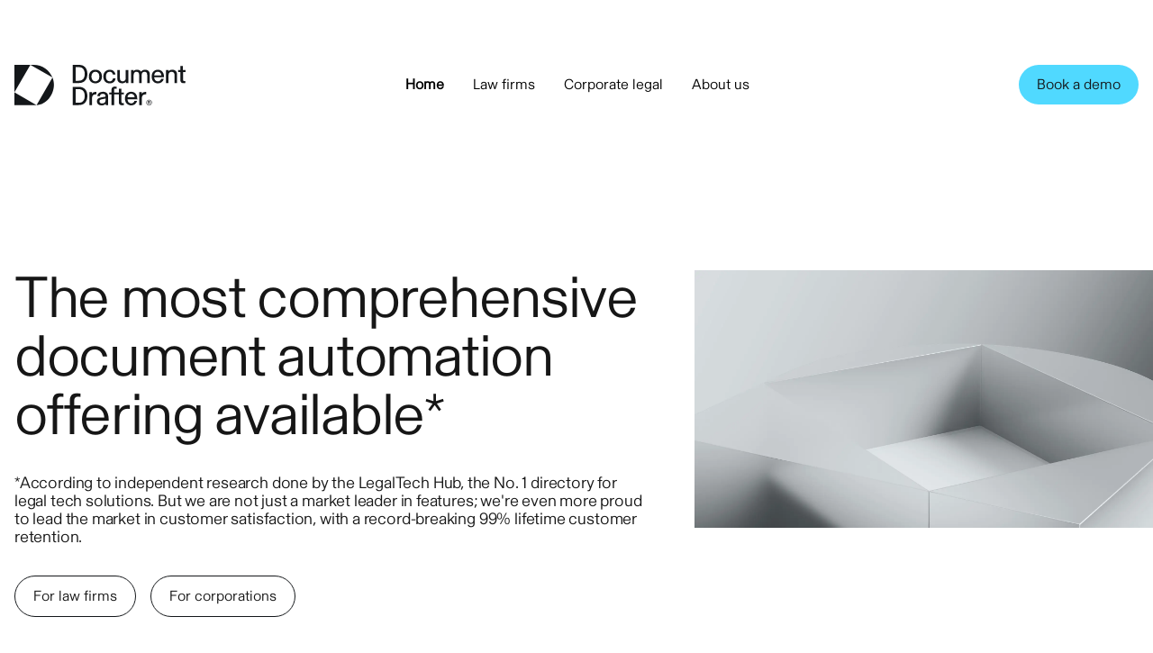

--- FILE ---
content_type: text/html;charset=UTF-8
request_url: https://www.documentdrafter.com/
body_size: 16583
content:
<!DOCTYPE html><html data-capo=""><head><meta charset="utf-8"><meta http-equiv="Content-Security-Policy" content="base-uri 'none'; font-src 'self' https: data:; form-action 'self'; img-src 'self' data: https://images.ctfassets.net https://www.google-analytics.com https://www.googletagmanager.com https://imgsct.cookiebot.com https://px.ads.linkedin.com https://px4.ads.linkedin.com https://tr-rc.lfeeder.com https://www.facebook.com https://pagead2.googlesyndication.com https://cdn.linkedin.oribi.io https://x4k.ads.linkedin.com https://rp.liadm.com https://rp4.liadm.com https://*.liadm.com; object-src 'none'; script-src-attr 'none'; style-src 'self' https: 'unsafe-inline'; script-src 'self' 'unsafe-inline' 'unsafe-eval' 'strict-dynamic' https: 'sha256-IbFpRrgq+CmBCp36qqBVu31ofGElkC3uSQwDfC4bERM=' 'sha256-lp8/0DyuwpSHtQ2I5Ffkzz9CtjvHFsXm2bKt3Pp2CuI=' 'sha384-HXSEMXLOl5KESpfrWisGKzNHJ8amUFs/3loHOJI2lV6Q5WQ4IiR15+64kt5PexQL' 'sha384-ybx4/m8F/TG3NKJkbk/X6cj0VbPw6V1XswKEkdVxGdhl86/4aForwd1jLtjS41j4' 'sha384-necLwyh8yGAO/ab9dd2f5HL135SsmMcV6LDBgaLzWM5Iy6NkQqD7Ma/EgzsI1OYK' 'sha384-qpSzSjleZemIGM4DYv/ESTkykwHSZuZhL/9oK/vp8oqSVmvygDdu/ApITg/fAAsp' 'sha384-wV/FyIfkoKuneA9gx32UbcC1rWydYJhlr+cMCHu0oN57ZtVcBz8nUCI/A5rPOyHo' 'sha384-llt4xfZZ9mXisRfrYDOkPVOeMIpDBQ8NaLbJ1FGg1pgy0CoPB82CrvOv03TV11bs'; upgrade-insecure-requests; frame-src 'self' https://calendly.com https://consent.cookiebot.com https://consentcdn.cookiebot.com https://www.googletagmanager.com https://i.liadm.com; connect-src 'self' https://www.google-analytics.com https://stats.g.doubleclick.net https://px.ads.linkedin.com https://consentcdn.cookiebot.com https://region1.google-analytics.com https://opps-api.getwarmly.com https://graphql.contentful.com https://pagead2.googlesyndication.com https://idx.liadm.com https://a.usbrowsersepn.com https://x4k.ads.linkedin.com https://rp.liadm.com https://a.usbrowserspeed.com https://rp4.liadm.com https://*.liadm.com;">
<meta name="viewport" content="width=device-width, initial-scale=1.0, viewport-fit=cover">
<title>Document Drafter</title>
<style>/*! tailwindcss v3.4.7 | MIT License | https://tailwindcss.com*/*,:after,:before{border:0 solid #e5e7eb;box-sizing:border-box}:after,:before{--tw-content:""}:host,html{line-height:1.5;-webkit-text-size-adjust:100%;font-family:ui-sans-serif,system-ui,sans-serif,Apple Color Emoji,Segoe UI Emoji,Segoe UI Symbol,Noto Color Emoji;font-feature-settings:normal;font-variation-settings:normal;tab-size:4;-webkit-tap-highlight-color:transparent}body{line-height:inherit;margin:0}hr{border-top-width:1px;color:inherit;height:0}abbr:where([title]){-webkit-text-decoration:underline dotted;text-decoration:underline dotted}h1,h2,h3,h4,h5,h6{font-size:inherit;font-weight:inherit}a{color:inherit;text-decoration:inherit}b,strong{font-weight:bolder}code,kbd,pre,samp{font-family:ui-monospace,SFMono-Regular,Menlo,Monaco,Consolas,Liberation Mono,Courier New,monospace;font-feature-settings:normal;font-size:1em;font-variation-settings:normal}small{font-size:80%}sub,sup{font-size:75%;line-height:0;position:relative;vertical-align:initial}sub{bottom:-.25em}sup{top:-.5em}table{border-collapse:collapse;border-color:inherit;text-indent:0}button,input,optgroup,select,textarea{color:inherit;font-family:inherit;font-feature-settings:inherit;font-size:100%;font-variation-settings:inherit;font-weight:inherit;letter-spacing:inherit;line-height:inherit;margin:0;padding:0}button,select{text-transform:none}button,input:where([type=button]),input:where([type=reset]),input:where([type=submit]){-webkit-appearance:button;background-color:initial;background-image:none}:-moz-focusring{outline:auto}:-moz-ui-invalid{box-shadow:none}progress{vertical-align:initial}::-webkit-inner-spin-button,::-webkit-outer-spin-button{height:auto}[type=search]{-webkit-appearance:textfield;outline-offset:-2px}::-webkit-search-decoration{-webkit-appearance:none}::-webkit-file-upload-button{-webkit-appearance:button;font:inherit}summary{display:list-item}blockquote,dd,dl,figure,h1,h2,h3,h4,h5,h6,hr,p,pre{margin:0}fieldset{margin:0}fieldset,legend{padding:0}menu,ol,ul{list-style:none;margin:0;padding:0}dialog{padding:0}textarea{resize:vertical}input::placeholder,textarea::placeholder{color:#9ca3af;opacity:1}[role=button],button{cursor:pointer}:disabled{cursor:default}audio,canvas,embed,iframe,img,object,svg,video{display:block;vertical-align:middle}img,video{height:auto;max-width:100%}[hidden]{display:none}*,::backdrop,:after,:before{--tw-border-spacing-x:0;--tw-border-spacing-y:0;--tw-translate-x:0;--tw-translate-y:0;--tw-rotate:0;--tw-skew-x:0;--tw-skew-y:0;--tw-scale-x:1;--tw-scale-y:1;--tw-pan-x: ;--tw-pan-y: ;--tw-pinch-zoom: ;--tw-scroll-snap-strictness:proximity;--tw-gradient-from-position: ;--tw-gradient-via-position: ;--tw-gradient-to-position: ;--tw-ordinal: ;--tw-slashed-zero: ;--tw-numeric-figure: ;--tw-numeric-spacing: ;--tw-numeric-fraction: ;--tw-ring-inset: ;--tw-ring-offset-width:0px;--tw-ring-offset-color:#fff;--tw-ring-color:#3b82f680;--tw-ring-offset-shadow:0 0 #0000;--tw-ring-shadow:0 0 #0000;--tw-shadow:0 0 #0000;--tw-shadow-colored:0 0 #0000;--tw-blur: ;--tw-brightness: ;--tw-contrast: ;--tw-grayscale: ;--tw-hue-rotate: ;--tw-invert: ;--tw-saturate: ;--tw-sepia: ;--tw-drop-shadow: ;--tw-backdrop-blur: ;--tw-backdrop-brightness: ;--tw-backdrop-contrast: ;--tw-backdrop-grayscale: ;--tw-backdrop-hue-rotate: ;--tw-backdrop-invert: ;--tw-backdrop-opacity: ;--tw-backdrop-saturate: ;--tw-backdrop-sepia: ;--tw-contain-size: ;--tw-contain-layout: ;--tw-contain-paint: ;--tw-contain-style: }.container{margin-left:auto;margin-right:auto;padding-left:1rem;padding-right:1rem;width:100%}@media (min-width:640px){.container{max-width:640px}}@media (min-width:768px){.container{max-width:768px}}@media (min-width:1024px){.container{max-width:1024px}}@media (min-width:1280px){.container{max-width:1280px}}@media (min-width:1536px){.container{max-width:1536px}}.sr-only{height:1px;margin:-1px;overflow:hidden;padding:0;position:absolute;width:1px;clip:rect(0,0,0,0);border-width:0;white-space:nowrap}.pointer-events-none{pointer-events:none}.static{position:static}.fixed{position:fixed}.absolute{position:absolute}.relative{position:relative}.sticky{position:sticky}.inset-0{inset:0}.bottom-0{bottom:0}.bottom-10{bottom:2.5rem}.bottom-12{bottom:3rem}.left-0{left:0}.left-4{left:1rem}.left-5{left:1.25rem}.right-0{right:0}.right-1\/2{right:50%}.right-2{right:.5rem}.right-4{right:1rem}.right-5{right:1.25rem}.right-\[-20\%\]{right:-20%}.right-\[-25\%\]{right:-25%}.top-0{top:0}.top-1\/2{top:50%}.top-\[160px\]{top:160px}.top-full{top:100%}.z-10{z-index:10}.z-20{z-index:20}.z-30{z-index:30}.z-50{z-index:50}.order-1{order:1}.order-2{order:2}.order-3{order:3}.col-span-1{grid-column:span 1/span 1}.col-span-2{grid-column:span 2/span 2}.col-span-3{grid-column:span 3/span 3}.col-span-4{grid-column:span 4/span 4}.col-span-full{grid-column:1/-1}.float-left{float:left}.-my-32{margin-bottom:-8rem;margin-top:-8rem}.mx-auto{margin-left:auto;margin-right:auto}.\!mb-0{margin-bottom:0!important}.\!mt-20{margin-top:5rem!important}.mb-1{margin-bottom:.25rem}.mb-4{margin-bottom:1rem}.mb-6{margin-bottom:1.5rem}.mb-8{margin-bottom:2rem}.mr-4{margin-right:1rem}.mr-8{margin-right:2rem}.mt-0{margin-top:0}.mt-6{margin-top:1.5rem}.mt-\[calc\(20vw\*var\(--media-index-total\)\)\]{margin-top:calc(20vw*var(--media-index-total))}.mt-auto{margin-top:auto}.block{display:block}.inline-block{display:inline-block}.flex{display:flex}.table{display:table}.table-cell{display:table-cell}.table-row{display:table-row}.grid{display:grid}.list-item{display:list-item}.hidden{display:none}.h-10{height:2.5rem}.h-24{height:6rem}.h-4{height:1rem}.h-5{height:1.25rem}.h-6{height:1.5rem}.h-\[1\.15em\]{height:1.15em}.h-\[30px\]{height:30px}.h-\[37px\]{height:37px}.h-\[48px\]{height:48px}.h-\[785px\]{height:785px}.h-dvh{height:100dvh}.h-full{height:100%}.max-h-\[24px\]{max-height:24px}.max-h-\[500px\]{max-height:500px}.min-h-\[360px\]{min-height:360px}.w-0{width:0}.w-24{width:6rem}.w-4{width:1rem}.w-6{width:1.5rem}.w-\[1\.15em\]{width:1.15em}.w-\[135px\]{width:135px}.w-\[160px\]{width:160px}.w-\[30\%\]{width:30%}.w-\[90\%\]{width:90%}.w-auto{width:auto}.w-full{width:100%}.min-w-\[240px\]{min-width:240px}.max-w-\[1100px\]{max-width:1100px}.max-w-\[1656px\]{max-width:1656px}.max-w-\[220px\]{max-width:220px}.max-w-\[380px\]{max-width:380px}.max-w-\[400px\]{max-width:400px}.max-w-\[470px\]{max-width:470px}.max-w-\[640px\]{max-width:640px}.max-w-\[700px\]{max-width:700px}.max-w-\[800px\]{max-width:800px}.flex-none{flex:none}.flex-grow{flex-grow:1}.origin-bottom-right{transform-origin:bottom right}.origin-center{transform-origin:center}.-translate-x-3{--tw-translate-x:-0.75rem}.-translate-x-3,.-translate-x-\[3px\]{transform:translate(var(--tw-translate-x),var(--tw-translate-y)) rotate(var(--tw-rotate)) skewX(var(--tw-skew-x)) skewY(var(--tw-skew-y)) scaleX(var(--tw-scale-x)) scaleY(var(--tw-scale-y))}.-translate-x-\[3px\]{--tw-translate-x:-3px}.-translate-y-1\/2{--tw-translate-y:-50%}.-translate-y-1\/2,.translate-x-1\/2{transform:translate(var(--tw-translate-x),var(--tw-translate-y)) rotate(var(--tw-rotate)) skewX(var(--tw-skew-x)) skewY(var(--tw-skew-y)) scaleX(var(--tw-scale-x)) scaleY(var(--tw-scale-y))}.translate-x-1\/2{--tw-translate-x:50%}.translate-x-\[200px\]{--tw-translate-x:200px}.translate-x-\[200px\],.translate-x-\[calc\(4vw\*var\(--media-index\)\)\]{transform:translate(var(--tw-translate-x),var(--tw-translate-y)) rotate(var(--tw-rotate)) skewX(var(--tw-skew-x)) skewY(var(--tw-skew-y)) scaleX(var(--tw-scale-x)) scaleY(var(--tw-scale-y))}.translate-x-\[calc\(4vw\*var\(--media-index\)\)\]{--tw-translate-x:calc(4vw*var(--media-index))}.translate-x-full{--tw-translate-x:100%}.translate-x-full,.translate-y-\[-100px\]{transform:translate(var(--tw-translate-x),var(--tw-translate-y)) rotate(var(--tw-rotate)) skewX(var(--tw-skew-x)) skewY(var(--tw-skew-y)) scaleX(var(--tw-scale-x)) scaleY(var(--tw-scale-y))}.translate-y-\[-100px\]{--tw-translate-y:-100px}.translate-y-\[-3px\]{--tw-translate-y:-3px}.translate-y-\[-3px\],.translate-y-\[100px\]{transform:translate(var(--tw-translate-x),var(--tw-translate-y)) rotate(var(--tw-rotate)) skewX(var(--tw-skew-x)) skewY(var(--tw-skew-y)) scaleX(var(--tw-scale-x)) scaleY(var(--tw-scale-y))}.translate-y-\[100px\]{--tw-translate-y:100px}.translate-y-\[calc\(-20vw\*var\(--media-index\)\)\]{--tw-translate-y:calc(-20vw*var(--media-index))}.translate-y-\[calc\(-20vw\*var\(--media-index\)\)\],.translate-y-full{transform:translate(var(--tw-translate-x),var(--tw-translate-y)) rotate(var(--tw-rotate)) skewX(var(--tw-skew-x)) skewY(var(--tw-skew-y)) scaleX(var(--tw-scale-x)) scaleY(var(--tw-scale-y))}.translate-y-full{--tw-translate-y:100%}.translate-y-px{--tw-translate-y:1px}.rotate-180,.translate-y-px{transform:translate(var(--tw-translate-x),var(--tw-translate-y)) rotate(var(--tw-rotate)) skewX(var(--tw-skew-x)) skewY(var(--tw-skew-y)) scaleX(var(--tw-scale-x)) scaleY(var(--tw-scale-y))}.rotate-180{--tw-rotate:180deg}.scale-90{--tw-scale-x:.9;--tw-scale-y:.9}.scale-90,.transform{transform:translate(var(--tw-translate-x),var(--tw-translate-y)) rotate(var(--tw-rotate)) skewX(var(--tw-skew-x)) skewY(var(--tw-skew-y)) scaleX(var(--tw-scale-x)) scaleY(var(--tw-scale-y))}@keyframes pulse{50%{opacity:.5}}.animate-pulse{animation:pulse 2s cubic-bezier(.4,0,.6,1) infinite}.cursor-not-allowed{cursor:not-allowed}.cursor-pointer{cursor:pointer}.cursor-wait{cursor:wait}.break-inside-avoid-column{break-inside:avoid-column}.grid-cols-2{grid-template-columns:repeat(2,minmax(0,1fr))}.grid-cols-4{grid-template-columns:repeat(4,minmax(0,1fr))}.grid-cols-8{grid-template-columns:repeat(8,minmax(0,1fr))}.flex-col{flex-direction:column}.flex-wrap{flex-wrap:wrap}.place-items-center{place-items:center}.items-start{align-items:flex-start}.items-end{align-items:flex-end}.items-center{align-items:center}.justify-end{justify-content:flex-end}.justify-center{justify-content:center}.justify-between{justify-content:space-between}.gap-4{gap:1rem}.gap-y-6{row-gap:1.5rem}.space-x-3>:not([hidden])~:not([hidden]){--tw-space-x-reverse:0;margin-left:calc(.75rem*(1 - var(--tw-space-x-reverse)));margin-right:calc(.75rem*var(--tw-space-x-reverse))}.space-x-4>:not([hidden])~:not([hidden]){--tw-space-x-reverse:0;margin-left:calc(1rem*(1 - var(--tw-space-x-reverse)));margin-right:calc(1rem*var(--tw-space-x-reverse))}.space-y-1>:not([hidden])~:not([hidden]){--tw-space-y-reverse:0;margin-bottom:calc(.25rem*var(--tw-space-y-reverse));margin-top:calc(.25rem*(1 - var(--tw-space-y-reverse)))}.space-y-2>:not([hidden])~:not([hidden]){--tw-space-y-reverse:0;margin-bottom:calc(.5rem*var(--tw-space-y-reverse));margin-top:calc(.5rem*(1 - var(--tw-space-y-reverse)))}.space-y-4>:not([hidden])~:not([hidden]){--tw-space-y-reverse:0;margin-bottom:calc(1rem*var(--tw-space-y-reverse));margin-top:calc(1rem*(1 - var(--tw-space-y-reverse)))}.space-y-6>:not([hidden])~:not([hidden]){--tw-space-y-reverse:0;margin-bottom:calc(1.5rem*var(--tw-space-y-reverse));margin-top:calc(1.5rem*(1 - var(--tw-space-y-reverse)))}.space-y-8>:not([hidden])~:not([hidden]){--tw-space-y-reverse:0;margin-bottom:calc(2rem*var(--tw-space-y-reverse));margin-top:calc(2rem*(1 - var(--tw-space-y-reverse)))}.overflow-hidden{overflow:hidden}.overflow-y-hidden{overflow-y:hidden}.whitespace-nowrap{white-space:nowrap}.rounded{border-radius:.25rem}.rounded-\[4px\]{border-radius:4px}.rounded-full{border-radius:9999px}.rounded-lg{border-radius:.5rem}.border{border-width:1px}.border-\[7px\]{border-width:7px}.border-none{border-style:none}.border-black{--tw-border-opacity:1;border-color:rgb(0 0 0/var(--tw-border-opacity))}.border-dark{border-color:var(--dark)}.border-dd-black{border-color:var(--dd-black)}.border-dd-black-tint-30{border-color:var(--dd-black-tint-30)}.border-dd-white{border-color:var(--dd-white)}.border-dd-white-tint-30{border-color:var(--dd-white-tint-30)}.bg-blue{background-color:var(--blue)}.bg-blue-dark{background-color:var(--blue-dark)}.bg-blue-light{background-color:var(--blue-light)}.bg-dark{background-color:var(--dark)}.bg-dd-black{background-color:var(--dd-black)}.bg-dd-electric-cyan{background-color:var(--dd-electric-cyan)}.bg-dd-gray-10{background-color:var(--dd-gray-10)}.bg-dd-gray-20{background-color:var(--dd-gray-20)}.bg-dd-gray-30{background-color:var(--dd-gray-30)}.bg-dd-gray-70{background-color:var(--dd-gray-70)}.bg-dd-gray-80{background-color:var(--dd-gray-80)}.bg-dd-gray-90{background-color:var(--dd-gray-90)}.bg-dd-white-tint-30{background-color:var(--dd-white-tint-30)}.bg-green{background-color:var(--green)}.bg-green-dark{background-color:var(--green-dark)}.bg-grey-light{background-color:var(--grey-light)}.bg-transparent{background-color:initial}.bg-white{--tw-bg-opacity:1;background-color:rgb(255 255 255/var(--tw-bg-opacity))}.bg-yellow{background-color:var(--yellow)}.fill-current{fill:currentColor}.stroke-current{stroke:currentColor}.stroke-dd-black{stroke:var(--dd-black)}.stroke-dd-white{stroke:var(--dd-white)}.object-contain{object-fit:contain}.object-cover{object-fit:cover}.object-fill{object-fit:fill}.object-bottom{object-position:bottom}.p-8{padding:2rem}.\!px-0{padding-left:0!important;padding-right:0!important}.px-4{padding-left:1rem;padding-right:1rem}.px-5{padding-left:1.25rem;padding-right:1.25rem}.px-6{padding-left:1.5rem;padding-right:1.5rem}.py-16{padding-bottom:4rem;padding-top:4rem}.py-2\.5{padding-bottom:.625rem;padding-top:.625rem}.py-3{padding-bottom:.75rem;padding-top:.75rem}.py-6{padding-bottom:1.5rem;padding-top:1.5rem}.py-8{padding-bottom:2rem;padding-top:2rem}.\!pb-0{padding-bottom:0!important}.\!pb-12{padding-bottom:3rem!important}.pb-12{padding-bottom:3rem}.pb-16{padding-bottom:4rem}.pb-2{padding-bottom:.5rem}.pb-8{padding-bottom:2rem}.pl-2{padding-left:.5rem}.pr-0{padding-right:0}.pr-2{padding-right:.5rem}.pr-8{padding-right:2rem}.pt-12{padding-top:3rem}.pt-24{padding-top:6rem}.pt-32{padding-top:8rem}.pt-4{padding-top:1rem}.pt-\[100px\]{padding-top:100px}.text-left{text-align:left}.text-center{text-align:center}.text-right{text-align:right}.font-adieu,.font-primary{font-family:SkandiaSN-Light,Arial,sans-serif}.font-skandia-mono{font-family:SkandiaMonoSN-Regular,Arial,sans-serif}.text-\[14px\]{font-size:14px}.text-\[16px\]{font-size:16px}.text-\[18px\]{font-size:18px}.text-\[20px\]{font-size:20px}.text-\[22px\]{font-size:22px}.font-\[20px\]{font-weight:20px}.font-bold{font-weight:700}.uppercase{text-transform:uppercase}.italic{font-style:italic}.\!text-white{--tw-text-opacity:1!important;color:rgb(255 255 255/var(--tw-text-opacity))!important}.text-black{--tw-text-opacity:1;color:rgb(0 0 0/var(--tw-text-opacity))}.text-blue{color:var(--blue)}.text-blue-dark{color:var(--blue-dark)}.text-blue-light{color:var(--blue-light)}.text-dark{color:var(--dark)}.text-dd-black{color:var(--dd-black)}.text-dd-electric-cyan{color:var(--dd-electric-cyan)}.text-dd-gray-50{color:var(--dd-gray-50)}.text-dd-white{color:var(--dd-white)}.text-green{color:var(--green)}.text-green-dark{color:var(--green-dark)}.text-white{--tw-text-opacity:1;color:rgb(255 255 255/var(--tw-text-opacity))}.text-yellow{color:var(--yellow)}.underline{text-decoration-line:underline}.antialiased{-webkit-font-smoothing:antialiased;-moz-osx-font-smoothing:grayscale}.accent-blue-dark{accent-color:var(--blue-dark)}.opacity-0{opacity:0}.opacity-100{opacity:1}.opacity-25{opacity:.25}.opacity-60{opacity:.6}.opacity-75{opacity:.75}.outline-none{outline:2px solid #0000;outline-offset:2px}.contrast-\[100\]{--tw-contrast:contrast(100)}.contrast-\[100\],.grayscale{filter:var(--tw-blur) var(--tw-brightness) var(--tw-contrast) var(--tw-grayscale) var(--tw-hue-rotate) var(--tw-invert) var(--tw-saturate) var(--tw-sepia) var(--tw-drop-shadow)}.grayscale{--tw-grayscale:grayscale(100%)}.invert{--tw-invert:invert(100%)}.filter,.invert{filter:var(--tw-blur) var(--tw-brightness) var(--tw-contrast) var(--tw-grayscale) var(--tw-hue-rotate) var(--tw-invert) var(--tw-saturate) var(--tw-sepia) var(--tw-drop-shadow)}.transition{transition-duration:.15s;transition-property:color,background-color,border-color,text-decoration-color,fill,stroke,opacity,box-shadow,transform,filter,-webkit-backdrop-filter;transition-property:color,background-color,border-color,text-decoration-color,fill,stroke,opacity,box-shadow,transform,filter,backdrop-filter;transition-property:color,background-color,border-color,text-decoration-color,fill,stroke,opacity,box-shadow,transform,filter,backdrop-filter,-webkit-backdrop-filter;transition-timing-function:cubic-bezier(.4,0,.2,1)}.transition-all{transition-duration:.15s;transition-property:all;transition-timing-function:cubic-bezier(.4,0,.2,1)}.hover\:border-dd-electric-cyan:hover{border-color:var(--dd-electric-cyan)}.hover\:border-green:hover{border-color:var(--green)}.hover\:bg-blue:hover{background-color:var(--blue)}.hover\:bg-blue-dark:hover{background-color:var(--blue-dark)}.hover\:bg-blue-light:hover{background-color:var(--blue-light)}.hover\:bg-dd-black:hover{background-color:var(--dd-black)}.hover\:bg-dd-electric-cyan:hover{background-color:var(--dd-electric-cyan)}.hover\:bg-dd-gray-60:hover{background-color:var(--dd-gray-60)}.hover\:bg-dd-white:hover{background-color:var(--dd-white)}.hover\:bg-green:hover{background-color:var(--green)}.hover\:bg-green-dark:hover{background-color:var(--green-dark)}.hover\:bg-yellow:hover{background-color:var(--yellow)}.hover\:text-blue:hover{color:var(--blue)}.hover\:text-blue-dark:hover{color:var(--blue-dark)}.hover\:text-blue-light:hover{color:var(--blue-light)}.hover\:text-dark:hover{color:var(--dark)}.hover\:text-dd-black:hover{color:var(--dd-black)}.hover\:text-dd-white:hover{color:var(--dd-white)}.hover\:text-green:hover{color:var(--green)}.hover\:text-green-dark:hover{color:var(--green-dark)}.hover\:text-white:hover{--tw-text-opacity:1;color:rgb(255 255 255/var(--tw-text-opacity))}.hover\:text-yellow:hover{color:var(--yellow)}.hover\:underline:hover{text-decoration-line:underline}.group:hover .group-hover\:w-12{width:3rem}.group:hover .group-hover\:opacity-100{opacity:1}@media (min-width:640px){.sm\:col-span-1{grid-column:span 1/span 1}.sm\:col-span-2{grid-column:span 2/span 2}.sm\:col-span-3{grid-column:span 3/span 3}.sm\:col-span-4{grid-column:span 4/span 4}.sm\:col-span-5{grid-column:span 5/span 5}.sm\:columns-2{column-count:2}.sm\:flex-row{flex-direction:row}.sm\:gap-12{gap:3rem}.sm\:space-y-0>:not([hidden])~:not([hidden]){--tw-space-y-reverse:0;margin-bottom:calc(0px*var(--tw-space-y-reverse));margin-top:calc(0px*(1 - var(--tw-space-y-reverse)))}.sm\:rounded-none{border-radius:0}.sm\:rounded-bl{border-bottom-left-radius:.25rem}.sm\:rounded-br{border-bottom-right-radius:.25rem}.sm\:rounded-tl{border-top-left-radius:.25rem}.sm\:rounded-tr{border-top-right-radius:.25rem}.sm\:object-contain{object-fit:contain}.sm\:pb-0{padding-bottom:0}.sm\:pr-4{padding-right:1rem}}@media (min-width:768px){.md\:right-0{right:0}.md\:right-\[-33\%\]{right:-33%}.md\:top-1\/2{top:50%}.md\:order-1{order:1}.md\:order-2{order:2}.md\:col-span-1{grid-column:span 1/span 1}.md\:col-span-2{grid-column:span 2/span 2}.md\:col-span-3{grid-column:span 3/span 3}.md\:col-span-4{grid-column:span 4/span 4}.md\:\!mt-24{margin-top:6rem!important}.md\:mt-0{margin-top:0}.md\:mt-\[calc\(8vw\*var\(--media-index-total\)\)\]{margin-top:calc(8vw*var(--media-index-total))}.md\:block{display:block}.md\:flex{display:flex}.md\:h-auto{height:auto}.md\:w-auto{width:auto}.md\:translate-x-0{--tw-translate-x:0px}.md\:translate-x-0,.md\:translate-y-\[-16px\]{transform:translate(var(--tw-translate-x),var(--tw-translate-y)) rotate(var(--tw-rotate)) skewX(var(--tw-skew-x)) skewY(var(--tw-skew-y)) scaleX(var(--tw-scale-x)) scaleY(var(--tw-scale-y))}.md\:translate-y-\[-16px\]{--tw-translate-y:-16px}.md\:translate-y-\[calc\(-8vw\*var\(--media-index\)\)\]{--tw-translate-y:calc(-8vw*var(--media-index));transform:translate(var(--tw-translate-x),var(--tw-translate-y)) rotate(var(--tw-rotate)) skewX(var(--tw-skew-x)) skewY(var(--tw-skew-y)) scaleX(var(--tw-scale-x)) scaleY(var(--tw-scale-y))}.md\:flex-row{flex-direction:row}.md\:border-b{border-bottom-width:1px}.md\:border-grey{border-color:var(--grey)}.md\:py-10{padding-bottom:2.5rem;padding-top:2.5rem}.md\:py-20{padding-bottom:5rem;padding-top:5rem}.md\:py-32{padding-bottom:8rem;padding-top:8rem}.md\:pb-\[72px\]{padding-bottom:72px}}@media (min-width:1024px){.lg\:static{position:static}.lg\:top-\[48px\]{top:48px}.lg\:col-span-1{grid-column:span 1/span 1}.lg\:col-span-2{grid-column:span 2/span 2}.lg\:col-span-3{grid-column:span 3/span 3}.lg\:col-span-4{grid-column:span 4/span 4}.lg\:col-span-6{grid-column:span 6/span 6}.lg\:-my-32{margin-bottom:-8rem;margin-top:-8rem}.lg\:my-\[-100px\]{margin-bottom:-100px;margin-top:-100px}.lg\:ml-\[-261px\]{margin-left:-261px}.lg\:mr-\[-261px\]{margin-right:-261px}.lg\:block{display:block}.lg\:flex{display:flex}.lg\:hidden{display:none}.lg\:h-\[44px\]{height:44px}.lg\:h-auto{height:auto}.lg\:max-h-\[750px\]{max-height:750px}.lg\:min-h-\[1010px\]{min-height:1010px}.lg\:min-h-\[280px\]{min-height:280px}.lg\:min-h-\[400px\]{min-height:400px}.lg\:w-\[190px\]{width:190px}.lg\:w-auto{width:auto}.lg\:\!translate-x-0{--tw-translate-x:0px!important}.lg\:\!translate-x-0,.lg\:\!translate-y-0{transform:translate(var(--tw-translate-x),var(--tw-translate-y)) rotate(var(--tw-rotate)) skewX(var(--tw-skew-x)) skewY(var(--tw-skew-y)) scaleX(var(--tw-scale-x)) scaleY(var(--tw-scale-y))!important}.lg\:\!translate-y-0{--tw-translate-y:0px!important}.lg\:translate-y-\[-48px\]{--tw-translate-y:-48px;transform:translate(var(--tw-translate-x),var(--tw-translate-y)) rotate(var(--tw-rotate)) skewX(var(--tw-skew-x)) skewY(var(--tw-skew-y)) scaleX(var(--tw-scale-x)) scaleY(var(--tw-scale-y))}.lg\:flex-row{flex-direction:row}.lg\:space-y-0>:not([hidden])~:not([hidden]){--tw-space-y-reverse:0;margin-bottom:calc(0px*var(--tw-space-y-reverse));margin-top:calc(0px*(1 - var(--tw-space-y-reverse)))}.lg\:bg-transparent{background-color:initial}.lg\:px-20{padding-left:5rem;padding-right:5rem}.lg\:py-0{padding-bottom:0;padding-top:0}.lg\:py-12{padding-bottom:3rem;padding-top:3rem}.lg\:py-40{padding-bottom:10rem;padding-top:10rem}.lg\:py-6{padding-bottom:1.5rem;padding-top:1.5rem}.lg\:py-\[300px\]{padding-bottom:300px;padding-top:300px}.lg\:pt-0{padding-top:0}.lg\:font-primary{font-family:SkandiaSN-Light,Arial,sans-serif}.lg\:text-inherit{color:inherit}.lg\:opacity-100{opacity:1}}@media (min-width:1280px){.xl\:col-span-1{grid-column:span 1/span 1}.xl\:col-span-2{grid-column:span 2/span 2}.xl\:col-span-3{grid-column:span 3/span 3}.xl\:col-span-4{grid-column:span 4/span 4}.xl\:h-auto{height:auto}}@media (min-width:1536px){.\32xl\:absolute{position:absolute}.\32xl\:bottom-4{bottom:1rem}.\32xl\:left-0{left:0}.\32xl\:left-auto{left:auto}.\32xl\:right-0{right:0}.\32xl\:right-4{right:1rem}.\32xl\:right-\[5\%\]{right:5%}.\32xl\:top-4{top:1rem}.\32xl\:col-span-1{grid-column:span 1/span 1}.\32xl\:col-span-2{grid-column:span 2/span 2}.\32xl\:col-span-3{grid-column:span 3/span 3}.\32xl\:col-span-4{grid-column:span 4/span 4}.\32xl\:w-auto{width:auto}.\32xl\:opacity-100{opacity:1}}@media (min-width:1024px){.\[\&\>p\:first-of-type\]\:lg\:text-\[18px\]>p:first-of-type{font-size:18px}}@media (min-width:640px){.\[\&\>p\]\:sm\:break-inside-avoid-column>p{break-inside:avoid-column}}.\[\&_svg\]\:\!translate-x-0 svg{--tw-translate-x:0px!important;transform:translate(var(--tw-translate-x),var(--tw-translate-y)) rotate(var(--tw-rotate)) skewX(var(--tw-skew-x)) skewY(var(--tw-skew-y)) scaleX(var(--tw-scale-x)) scaleY(var(--tw-scale-y))!important}.\[\&_svg\]\:\!opacity-100 svg{opacity:1!important}</style>
<style>/*! tailwindcss v3.4.7 | MIT License | https://tailwindcss.com*/*,:after,:before{border:0 solid #e5e7eb;box-sizing:border-box}:after,:before{--tw-content:""}:host,html{line-height:1.5;-webkit-text-size-adjust:100%;font-family:ui-sans-serif,system-ui,sans-serif,Apple Color Emoji,Segoe UI Emoji,Segoe UI Symbol,Noto Color Emoji;font-feature-settings:normal;font-variation-settings:normal;-moz-tab-size:4;-o-tab-size:4;tab-size:4;-webkit-tap-highlight-color:transparent}body{line-height:inherit;margin:0}hr{border-top-width:1px;color:inherit;height:0}abbr:where([title]){-webkit-text-decoration:underline dotted;text-decoration:underline dotted}h1,h2,h3,h4,h5,h6{font-size:inherit;font-weight:inherit}a{color:inherit;text-decoration:inherit}b,strong{font-weight:bolder}code,kbd,pre,samp{font-family:ui-monospace,SFMono-Regular,Menlo,Monaco,Consolas,Liberation Mono,Courier New,monospace;font-feature-settings:normal;font-size:1em;font-variation-settings:normal}small{font-size:80%}sub,sup{font-size:75%;line-height:0;position:relative;vertical-align:baseline}sub{bottom:-.25em}sup{top:-.5em}table{border-collapse:collapse;border-color:inherit;text-indent:0}button,input,optgroup,select,textarea{color:inherit;font-family:inherit;font-feature-settings:inherit;font-size:100%;font-variation-settings:inherit;font-weight:inherit;letter-spacing:inherit;line-height:inherit;margin:0;padding:0}button,select{text-transform:none}button,input:where([type=button]),input:where([type=reset]),input:where([type=submit]){-webkit-appearance:button;background-color:transparent;background-image:none}:-moz-focusring{outline:auto}:-moz-ui-invalid{box-shadow:none}progress{vertical-align:baseline}::-webkit-inner-spin-button,::-webkit-outer-spin-button{height:auto}[type=search]{-webkit-appearance:textfield;outline-offset:-2px}::-webkit-search-decoration{-webkit-appearance:none}::-webkit-file-upload-button{-webkit-appearance:button;font:inherit}summary{display:list-item}blockquote,dd,dl,figure,h1,h2,h3,h4,h5,h6,hr,p,pre{margin:0}fieldset{margin:0}fieldset,legend{padding:0}menu,ol,ul{list-style:none;margin:0;padding:0}dialog{padding:0}textarea{resize:vertical}input::-moz-placeholder,textarea::-moz-placeholder{color:#9ca3af;opacity:1}input::placeholder,textarea::placeholder{color:#9ca3af;opacity:1}[role=button],button{cursor:pointer}:disabled{cursor:default}audio,canvas,embed,iframe,img,object,svg,video{display:block;vertical-align:middle}img,video{height:auto;max-width:100%}[hidden]{display:none}*,:after,:before{--tw-border-spacing-x:0;--tw-border-spacing-y:0;--tw-translate-x:0;--tw-translate-y:0;--tw-rotate:0;--tw-skew-x:0;--tw-skew-y:0;--tw-scale-x:1;--tw-scale-y:1;--tw-pan-x: ;--tw-pan-y: ;--tw-pinch-zoom: ;--tw-scroll-snap-strictness:proximity;--tw-gradient-from-position: ;--tw-gradient-via-position: ;--tw-gradient-to-position: ;--tw-ordinal: ;--tw-slashed-zero: ;--tw-numeric-figure: ;--tw-numeric-spacing: ;--tw-numeric-fraction: ;--tw-ring-inset: ;--tw-ring-offset-width:0px;--tw-ring-offset-color:#fff;--tw-ring-color:rgba(59,130,246,.5);--tw-ring-offset-shadow:0 0 #0000;--tw-ring-shadow:0 0 #0000;--tw-shadow:0 0 #0000;--tw-shadow-colored:0 0 #0000;--tw-blur: ;--tw-brightness: ;--tw-contrast: ;--tw-grayscale: ;--tw-hue-rotate: ;--tw-invert: ;--tw-saturate: ;--tw-sepia: ;--tw-drop-shadow: ;--tw-backdrop-blur: ;--tw-backdrop-brightness: ;--tw-backdrop-contrast: ;--tw-backdrop-grayscale: ;--tw-backdrop-hue-rotate: ;--tw-backdrop-invert: ;--tw-backdrop-opacity: ;--tw-backdrop-saturate: ;--tw-backdrop-sepia: ;--tw-contain-size: ;--tw-contain-layout: ;--tw-contain-paint: ;--tw-contain-style: }::backdrop{--tw-border-spacing-x:0;--tw-border-spacing-y:0;--tw-translate-x:0;--tw-translate-y:0;--tw-rotate:0;--tw-skew-x:0;--tw-skew-y:0;--tw-scale-x:1;--tw-scale-y:1;--tw-pan-x: ;--tw-pan-y: ;--tw-pinch-zoom: ;--tw-scroll-snap-strictness:proximity;--tw-gradient-from-position: ;--tw-gradient-via-position: ;--tw-gradient-to-position: ;--tw-ordinal: ;--tw-slashed-zero: ;--tw-numeric-figure: ;--tw-numeric-spacing: ;--tw-numeric-fraction: ;--tw-ring-inset: ;--tw-ring-offset-width:0px;--tw-ring-offset-color:#fff;--tw-ring-color:rgba(59,130,246,.5);--tw-ring-offset-shadow:0 0 #0000;--tw-ring-shadow:0 0 #0000;--tw-shadow:0 0 #0000;--tw-shadow-colored:0 0 #0000;--tw-blur: ;--tw-brightness: ;--tw-contrast: ;--tw-grayscale: ;--tw-hue-rotate: ;--tw-invert: ;--tw-saturate: ;--tw-sepia: ;--tw-drop-shadow: ;--tw-backdrop-blur: ;--tw-backdrop-brightness: ;--tw-backdrop-contrast: ;--tw-backdrop-grayscale: ;--tw-backdrop-hue-rotate: ;--tw-backdrop-invert: ;--tw-backdrop-opacity: ;--tw-backdrop-saturate: ;--tw-backdrop-sepia: ;--tw-contain-size: ;--tw-contain-layout: ;--tw-contain-paint: ;--tw-contain-style: }.container{margin-left:auto;margin-right:auto;padding-left:1rem;padding-right:1rem;width:100%}@media (min-width:640px){.container{max-width:640px}}@media (min-width:768px){.container{max-width:768px}}@media (min-width:1024px){.container{max-width:1024px}}@media (min-width:1280px){.container{max-width:1280px}}@media (min-width:1536px){.container{max-width:1536px}}.sr-only{height:1px;margin:-1px;overflow:hidden;padding:0;position:absolute;width:1px;clip:rect(0,0,0,0);border-width:0;white-space:nowrap}.pointer-events-none{pointer-events:none}.static{position:static}.fixed{position:fixed}.absolute{position:absolute}.relative{position:relative}.sticky{position:sticky}.inset-0{inset:0}.bottom-0{bottom:0}.bottom-10{bottom:2.5rem}.bottom-12{bottom:3rem}.left-0{left:0}.left-4{left:1rem}.left-5{left:1.25rem}.right-0{right:0}.right-1\/2{right:50%}.right-2{right:.5rem}.right-4{right:1rem}.right-5{right:1.25rem}.right-\[-20\%\]{right:-20%}.right-\[-25\%\]{right:-25%}.top-0{top:0}.top-1\/2{top:50%}.top-\[160px\]{top:160px}.top-full{top:100%}.z-10{z-index:10}.z-20{z-index:20}.z-30{z-index:30}.z-50{z-index:50}.order-1{order:1}.order-2{order:2}.order-3{order:3}.col-span-1{grid-column:span 1/span 1}.col-span-2{grid-column:span 2/span 2}.col-span-3{grid-column:span 3/span 3}.col-span-4{grid-column:span 4/span 4}.col-span-full{grid-column:1/-1}.float-left{float:left}.-my-32{margin-bottom:-8rem;margin-top:-8rem}.mx-auto{margin-left:auto;margin-right:auto}.\!mb-0{margin-bottom:0!important}.\!mt-20{margin-top:5rem!important}.mb-1{margin-bottom:.25rem}.mb-4{margin-bottom:1rem}.mb-6{margin-bottom:1.5rem}.mb-8{margin-bottom:2rem}.mr-4{margin-right:1rem}.mr-8{margin-right:2rem}.mt-0{margin-top:0}.mt-6{margin-top:1.5rem}.mt-\[calc\(20vw\*var\(--media-index-total\)\)\]{margin-top:calc(20vw*var(--media-index-total))}.mt-auto{margin-top:auto}.block{display:block}.inline-block{display:inline-block}.flex{display:flex}.table{display:table}.table-cell{display:table-cell}.table-row{display:table-row}.grid{display:grid}.list-item{display:list-item}.hidden{display:none}.h-10{height:2.5rem}.h-24{height:6rem}.h-4{height:1rem}.h-5{height:1.25rem}.h-6{height:1.5rem}.h-\[1\.15em\]{height:1.15em}.h-\[30px\]{height:30px}.h-\[37px\]{height:37px}.h-\[48px\]{height:48px}.h-\[785px\]{height:785px}.h-dvh{height:100dvh}.h-full{height:100%}.max-h-\[24px\]{max-height:24px}.max-h-\[500px\]{max-height:500px}.min-h-\[360px\]{min-height:360px}.w-0{width:0}.w-24{width:6rem}.w-4{width:1rem}.w-6{width:1.5rem}.w-\[1\.15em\]{width:1.15em}.w-\[135px\]{width:135px}.w-\[160px\]{width:160px}.w-\[30\%\]{width:30%}.w-\[90\%\]{width:90%}.w-auto{width:auto}.w-full{width:100%}.min-w-\[240px\]{min-width:240px}.max-w-\[1100px\]{max-width:1100px}.max-w-\[1656px\]{max-width:1656px}.max-w-\[220px\]{max-width:220px}.max-w-\[380px\]{max-width:380px}.max-w-\[400px\]{max-width:400px}.max-w-\[470px\]{max-width:470px}.max-w-\[640px\]{max-width:640px}.max-w-\[700px\]{max-width:700px}.max-w-\[800px\]{max-width:800px}.flex-none{flex:none}.flex-grow{flex-grow:1}.origin-bottom-right{transform-origin:bottom right}.origin-center{transform-origin:center}.-translate-x-3{--tw-translate-x:-0.75rem}.-translate-x-3,.-translate-x-\[3px\]{transform:translate(var(--tw-translate-x),var(--tw-translate-y)) rotate(var(--tw-rotate)) skewX(var(--tw-skew-x)) skewY(var(--tw-skew-y)) scaleX(var(--tw-scale-x)) scaleY(var(--tw-scale-y))}.-translate-x-\[3px\]{--tw-translate-x:-3px}.-translate-y-1\/2{--tw-translate-y:-50%}.-translate-y-1\/2,.translate-x-1\/2{transform:translate(var(--tw-translate-x),var(--tw-translate-y)) rotate(var(--tw-rotate)) skewX(var(--tw-skew-x)) skewY(var(--tw-skew-y)) scaleX(var(--tw-scale-x)) scaleY(var(--tw-scale-y))}.translate-x-1\/2{--tw-translate-x:50%}.translate-x-\[200px\]{--tw-translate-x:200px}.translate-x-\[200px\],.translate-x-\[calc\(4vw\*var\(--media-index\)\)\]{transform:translate(var(--tw-translate-x),var(--tw-translate-y)) rotate(var(--tw-rotate)) skewX(var(--tw-skew-x)) skewY(var(--tw-skew-y)) scaleX(var(--tw-scale-x)) scaleY(var(--tw-scale-y))}.translate-x-\[calc\(4vw\*var\(--media-index\)\)\]{--tw-translate-x:calc(4vw*var(--media-index))}.translate-x-full{--tw-translate-x:100%}.translate-x-full,.translate-y-\[-100px\]{transform:translate(var(--tw-translate-x),var(--tw-translate-y)) rotate(var(--tw-rotate)) skewX(var(--tw-skew-x)) skewY(var(--tw-skew-y)) scaleX(var(--tw-scale-x)) scaleY(var(--tw-scale-y))}.translate-y-\[-100px\]{--tw-translate-y:-100px}.translate-y-\[-3px\]{--tw-translate-y:-3px}.translate-y-\[-3px\],.translate-y-\[100px\]{transform:translate(var(--tw-translate-x),var(--tw-translate-y)) rotate(var(--tw-rotate)) skewX(var(--tw-skew-x)) skewY(var(--tw-skew-y)) scaleX(var(--tw-scale-x)) scaleY(var(--tw-scale-y))}.translate-y-\[100px\]{--tw-translate-y:100px}.translate-y-\[calc\(-20vw\*var\(--media-index\)\)\]{--tw-translate-y:calc(-20vw*var(--media-index))}.translate-y-\[calc\(-20vw\*var\(--media-index\)\)\],.translate-y-full{transform:translate(var(--tw-translate-x),var(--tw-translate-y)) rotate(var(--tw-rotate)) skewX(var(--tw-skew-x)) skewY(var(--tw-skew-y)) scaleX(var(--tw-scale-x)) scaleY(var(--tw-scale-y))}.translate-y-full{--tw-translate-y:100%}.translate-y-px{--tw-translate-y:1px}.rotate-180,.translate-y-px{transform:translate(var(--tw-translate-x),var(--tw-translate-y)) rotate(var(--tw-rotate)) skewX(var(--tw-skew-x)) skewY(var(--tw-skew-y)) scaleX(var(--tw-scale-x)) scaleY(var(--tw-scale-y))}.rotate-180{--tw-rotate:180deg}.scale-90{--tw-scale-x:.9;--tw-scale-y:.9}.scale-90,.transform{transform:translate(var(--tw-translate-x),var(--tw-translate-y)) rotate(var(--tw-rotate)) skewX(var(--tw-skew-x)) skewY(var(--tw-skew-y)) scaleX(var(--tw-scale-x)) scaleY(var(--tw-scale-y))}@keyframes pulse{50%{opacity:.5}}.animate-pulse{animation:pulse 2s cubic-bezier(.4,0,.6,1) infinite}.cursor-not-allowed{cursor:not-allowed}.cursor-pointer{cursor:pointer}.cursor-wait{cursor:wait}.break-inside-avoid-column{-moz-column-break-inside:avoid;break-inside:avoid-column}.grid-cols-2{grid-template-columns:repeat(2,minmax(0,1fr))}.grid-cols-4{grid-template-columns:repeat(4,minmax(0,1fr))}.grid-cols-8{grid-template-columns:repeat(8,minmax(0,1fr))}.flex-col{flex-direction:column}.flex-wrap{flex-wrap:wrap}.place-items-center{place-items:center}.items-start{align-items:flex-start}.items-end{align-items:flex-end}.items-center{align-items:center}.justify-end{justify-content:flex-end}.justify-center{justify-content:center}.justify-between{justify-content:space-between}.gap-4{gap:1rem}.gap-y-6{row-gap:1.5rem}.space-x-3>:not([hidden])~:not([hidden]){--tw-space-x-reverse:0;margin-left:calc(.75rem*(1 - var(--tw-space-x-reverse)));margin-right:calc(.75rem*var(--tw-space-x-reverse))}.space-x-4>:not([hidden])~:not([hidden]){--tw-space-x-reverse:0;margin-left:calc(1rem*(1 - var(--tw-space-x-reverse)));margin-right:calc(1rem*var(--tw-space-x-reverse))}.space-y-1>:not([hidden])~:not([hidden]){--tw-space-y-reverse:0;margin-bottom:calc(.25rem*var(--tw-space-y-reverse));margin-top:calc(.25rem*(1 - var(--tw-space-y-reverse)))}.space-y-2>:not([hidden])~:not([hidden]){--tw-space-y-reverse:0;margin-bottom:calc(.5rem*var(--tw-space-y-reverse));margin-top:calc(.5rem*(1 - var(--tw-space-y-reverse)))}.space-y-4>:not([hidden])~:not([hidden]){--tw-space-y-reverse:0;margin-bottom:calc(1rem*var(--tw-space-y-reverse));margin-top:calc(1rem*(1 - var(--tw-space-y-reverse)))}.space-y-6>:not([hidden])~:not([hidden]){--tw-space-y-reverse:0;margin-bottom:calc(1.5rem*var(--tw-space-y-reverse));margin-top:calc(1.5rem*(1 - var(--tw-space-y-reverse)))}.space-y-8>:not([hidden])~:not([hidden]){--tw-space-y-reverse:0;margin-bottom:calc(2rem*var(--tw-space-y-reverse));margin-top:calc(2rem*(1 - var(--tw-space-y-reverse)))}.overflow-hidden{overflow:hidden}.overflow-y-hidden{overflow-y:hidden}.whitespace-nowrap{white-space:nowrap}.rounded{border-radius:.25rem}.rounded-\[4px\]{border-radius:4px}.rounded-full{border-radius:9999px}.rounded-lg{border-radius:.5rem}.border{border-width:1px}.border-\[7px\]{border-width:7px}.border-none{border-style:none}.border-black{--tw-border-opacity:1;border-color:rgb(0 0 0/var(--tw-border-opacity))}.border-dark{border-color:var(--dark)}.border-dd-black{border-color:var(--dd-black)}.border-dd-black-tint-30{border-color:var(--dd-black-tint-30)}.border-dd-white{border-color:var(--dd-white)}.border-dd-white-tint-30{border-color:var(--dd-white-tint-30)}.bg-blue{background-color:var(--blue)}.bg-blue-dark{background-color:var(--blue-dark)}.bg-blue-light{background-color:var(--blue-light)}.bg-dark{background-color:var(--dark)}.bg-dd-black{background-color:var(--dd-black)}.bg-dd-electric-cyan{background-color:var(--dd-electric-cyan)}.bg-dd-gray-10{background-color:var(--dd-gray-10)}.bg-dd-gray-20{background-color:var(--dd-gray-20)}.bg-dd-gray-30{background-color:var(--dd-gray-30)}.bg-dd-gray-70{background-color:var(--dd-gray-70)}.bg-dd-gray-80{background-color:var(--dd-gray-80)}.bg-dd-gray-90{background-color:var(--dd-gray-90)}.bg-dd-white-tint-30{background-color:var(--dd-white-tint-30)}.bg-green{background-color:var(--green)}.bg-green-dark{background-color:var(--green-dark)}.bg-grey-light{background-color:var(--grey-light)}.bg-transparent{background-color:transparent}.bg-white{--tw-bg-opacity:1;background-color:rgb(255 255 255/var(--tw-bg-opacity))}.bg-yellow{background-color:var(--yellow)}.fill-current{fill:currentColor}.stroke-current{stroke:currentColor}.stroke-dd-black{stroke:var(--dd-black)}.stroke-dd-white{stroke:var(--dd-white)}.object-contain{-o-object-fit:contain;object-fit:contain}.object-cover{-o-object-fit:cover;object-fit:cover}.object-fill{-o-object-fit:fill;object-fit:fill}.object-bottom{-o-object-position:bottom;object-position:bottom}.p-8{padding:2rem}.\!px-0{padding-left:0!important;padding-right:0!important}.px-4{padding-left:1rem;padding-right:1rem}.px-5{padding-left:1.25rem;padding-right:1.25rem}.px-6{padding-left:1.5rem;padding-right:1.5rem}.py-16{padding-bottom:4rem;padding-top:4rem}.py-2\.5{padding-bottom:.625rem;padding-top:.625rem}.py-3{padding-bottom:.75rem;padding-top:.75rem}.py-6{padding-bottom:1.5rem;padding-top:1.5rem}.py-8{padding-bottom:2rem;padding-top:2rem}.\!pb-0{padding-bottom:0!important}.\!pb-12{padding-bottom:3rem!important}.pb-12{padding-bottom:3rem}.pb-16{padding-bottom:4rem}.pb-2{padding-bottom:.5rem}.pb-8{padding-bottom:2rem}.pl-2{padding-left:.5rem}.pr-0{padding-right:0}.pr-2{padding-right:.5rem}.pr-8{padding-right:2rem}.pt-12{padding-top:3rem}.pt-24{padding-top:6rem}.pt-32{padding-top:8rem}.pt-4{padding-top:1rem}.pt-\[100px\]{padding-top:100px}.text-left{text-align:left}.text-center{text-align:center}.text-right{text-align:right}.font-adieu,.font-primary{font-family:SkandiaSN-Light,Arial,sans-serif}.font-skandia-mono{font-family:SkandiaMonoSN-Regular,Arial,sans-serif}.text-\[14px\]{font-size:14px}.text-\[16px\]{font-size:16px}.text-\[18px\]{font-size:18px}.text-\[20px\]{font-size:20px}.text-\[22px\]{font-size:22px}.font-\[20px\]{font-weight:20px}.font-bold{font-weight:700}.uppercase{text-transform:uppercase}.italic{font-style:italic}.\!text-white{--tw-text-opacity:1!important;color:rgb(255 255 255/var(--tw-text-opacity))!important}.text-black{--tw-text-opacity:1;color:rgb(0 0 0/var(--tw-text-opacity))}.text-blue{color:var(--blue)}.text-blue-dark{color:var(--blue-dark)}.text-blue-light{color:var(--blue-light)}.text-dark{color:var(--dark)}.text-dd-black{color:var(--dd-black)}.text-dd-electric-cyan{color:var(--dd-electric-cyan)}.text-dd-gray-50{color:var(--dd-gray-50)}.text-dd-white{color:var(--dd-white)}.text-green{color:var(--green)}.text-green-dark{color:var(--green-dark)}.text-white{--tw-text-opacity:1;color:rgb(255 255 255/var(--tw-text-opacity))}.text-yellow{color:var(--yellow)}.underline{text-decoration-line:underline}.antialiased{-webkit-font-smoothing:antialiased;-moz-osx-font-smoothing:grayscale}.accent-blue-dark{accent-color:var(--blue-dark)}.opacity-0{opacity:0}.opacity-100{opacity:1}.opacity-25{opacity:.25}.opacity-60{opacity:.6}.opacity-75{opacity:.75}.outline-none{outline:2px solid transparent;outline-offset:2px}.contrast-\[100\]{--tw-contrast:contrast(100)}.contrast-\[100\],.grayscale{filter:var(--tw-blur) var(--tw-brightness) var(--tw-contrast) var(--tw-grayscale) var(--tw-hue-rotate) var(--tw-invert) var(--tw-saturate) var(--tw-sepia) var(--tw-drop-shadow)}.grayscale{--tw-grayscale:grayscale(100%)}.invert{--tw-invert:invert(100%)}.filter,.invert{filter:var(--tw-blur) var(--tw-brightness) var(--tw-contrast) var(--tw-grayscale) var(--tw-hue-rotate) var(--tw-invert) var(--tw-saturate) var(--tw-sepia) var(--tw-drop-shadow)}.transition{transition-duration:.15s;transition-property:color,background-color,border-color,text-decoration-color,fill,stroke,opacity,box-shadow,transform,filter,-webkit-backdrop-filter;transition-property:color,background-color,border-color,text-decoration-color,fill,stroke,opacity,box-shadow,transform,filter,backdrop-filter;transition-property:color,background-color,border-color,text-decoration-color,fill,stroke,opacity,box-shadow,transform,filter,backdrop-filter,-webkit-backdrop-filter;transition-timing-function:cubic-bezier(.4,0,.2,1)}.transition-all{transition-duration:.15s;transition-property:all;transition-timing-function:cubic-bezier(.4,0,.2,1)}@font-face{font-display:swap;font-family:Adieu Light;src:local("Adieu Light"),url(/fonts/adieu/Adieu-Light.woff2) format("woff2"),url(/fonts/adieu/Adieu-Light.woff) format("woff"),url(/fonts/adieu/Adieu-Light.eot) format("embedded-opentype")}@font-face{font-display:swap;font-family:SkandiaSN-Light;font-style:normal;font-weight:400;src:local("SkandiaSN-Light"),url(/fonts/skandia/SkandiaSN-Light.woff2) format("woff2")}@font-face{font-display:swap;font-family:SkandiaSN-Book;font-style:normal;font-weight:400;src:local("SkandiaSN-Book"),url(/fonts/skandia/SkandiaSN-Book.woff2) format("woff2")}@font-face{font-display:swap;font-family:SkandiaSN-Regular;font-style:normal;font-weight:400;src:local("SkandiaSN-Regular"),url(/fonts/skandia/SkandiaSN-Regular.woff2) format("woff2")}@font-face{font-display:swap;font-family:SkandiaMonoSN-Regular;font-style:normal;font-weight:400;src:local("SkandiaMonoSN-Regular"),url(/fonts/skandia/SkandiaMonoSN-Regular.woff2) format("woff2")}:root{--dd-black:#14171a;--dd-black-tint-30:#b8b9ba;--dd-gray-95:#1b2024;--dd-gray-90:#282f34;--dd-gray-85:#3b464e;--dd-gray-80:#4f5e68;--dd-gray-70:#637582;--dd-gray-60:#82919b;--dd-gray-50:#a1acb4;--dd-gray-40:#c1c8cd;--dd-gray-30:#d0d6d9;--dd-gray-20:#e0e3e6;--dd-gray-10:#eff1f2;--dd-white:#fff;--dd-white-tint-30:#5b5d5f;--dd-electric-cyan:#50d9ff;--dd-electric-cyan-50:#a7ecff;--dd-electric-cyan-10:#edfbff;--dark:#161616;--blue:#7eb2ed;--blue-dark:#201f85;--blue-light:#cfeeff;--green:#168758;--green-dark:#104a3a;--yellow:#ffecb3;--grey:#edebe9;--grey-dark:#605e5c;--grey-light:#f5f5f7}.h1,.h2,.h3,.h4,.h5,.h6,h1,h2,h3,h4,h5,h6{letter-spacing:calc(var(--font-size)*-.02);line-height:1.02}.h1,.h2,.h3,.h4,.h5,.h6,h1,h2,h3,h4,h5,h6,p{font-family:SkandiaSN-Light,Arial,sans-serif;font-size:var(--font-size)}p{--font-size:16px;letter-spacing:calc(var(--font-size)*-.01);line-height:1.16;max-width:700px}.h1,h1{--font-size:34px}.h1,.h2,h1,h2{max-width:1100px;text-wrap:pretty}.h2,h2{--font-size:28px}.h3,h3{--font-size:24px}.h4,h4{text-transform:uppercase}.h4,.h5,.h6,h4,h5,h6{--font-size:18px}.h6,h6{text-transform:uppercase}@media(min-width:1024px){p{--font-size:18px}.h1,h1{--font-size:64px}.h2,h2{--font-size:42px}.h3,h3{--font-size:26px}.h4,.h5,.h6,h4,h5,h6{--font-size:18px}}.text-center h1,.text-center h2,.text-center p{margin-left:auto;margin-right:auto}.text-center .animating-arrow{justify-content:center}.content-document>h3,.h3,p:has(.prefix){margin-bottom:-1rem!important}.hide-scrollbars::-webkit-scrollbar{display:none}.content-document table:not(.CookieDeclarationTable){max-width:730px}.content-document table:not(.CookieDeclarationTable) td{padding-bottom:.75rem;padding-right:1rem;padding-top:.75rem;vertical-align:top}.content-document table:not(.CookieDeclarationTable) td:first-child{width:25%}@media(max-width:767px){.content-document table:not(.CookieDeclarationTable) tr{display:block;width:100%}.content-document table:not(.CookieDeclarationTable) tr td{display:block;padding-right:0;width:100%}}.hover\:border-dd-electric-cyan:hover{border-color:var(--dd-electric-cyan)}.hover\:border-green:hover{border-color:var(--green)}.hover\:bg-blue:hover{background-color:var(--blue)}.hover\:bg-blue-dark:hover{background-color:var(--blue-dark)}.hover\:bg-blue-light:hover{background-color:var(--blue-light)}.hover\:bg-dd-black:hover{background-color:var(--dd-black)}.hover\:bg-dd-electric-cyan:hover{background-color:var(--dd-electric-cyan)}.hover\:bg-dd-gray-60:hover{background-color:var(--dd-gray-60)}.hover\:bg-dd-white:hover{background-color:var(--dd-white)}.hover\:bg-green:hover{background-color:var(--green)}.hover\:bg-green-dark:hover{background-color:var(--green-dark)}.hover\:bg-yellow:hover{background-color:var(--yellow)}.hover\:text-blue:hover{color:var(--blue)}.hover\:text-blue-dark:hover{color:var(--blue-dark)}.hover\:text-blue-light:hover{color:var(--blue-light)}.hover\:text-dark:hover{color:var(--dark)}.hover\:text-dd-black:hover{color:var(--dd-black)}.hover\:text-dd-white:hover{color:var(--dd-white)}.hover\:text-green:hover{color:var(--green)}.hover\:text-green-dark:hover{color:var(--green-dark)}.hover\:text-white:hover{--tw-text-opacity:1;color:rgb(255 255 255/var(--tw-text-opacity))}.hover\:text-yellow:hover{color:var(--yellow)}.hover\:underline:hover{text-decoration-line:underline}.group:hover .group-hover\:w-12{width:3rem}.group:hover .group-hover\:opacity-100{opacity:1}@media (min-width:640px){.sm\:col-span-1{grid-column:span 1/span 1}.sm\:col-span-2{grid-column:span 2/span 2}.sm\:col-span-3{grid-column:span 3/span 3}.sm\:col-span-4{grid-column:span 4/span 4}.sm\:col-span-5{grid-column:span 5/span 5}.sm\:columns-2{-moz-columns:2;column-count:2}.sm\:flex-row{flex-direction:row}.sm\:gap-12{gap:3rem}.sm\:space-y-0>:not([hidden])~:not([hidden]){--tw-space-y-reverse:0;margin-bottom:calc(0px*var(--tw-space-y-reverse));margin-top:calc(0px*(1 - var(--tw-space-y-reverse)))}.sm\:rounded-none{border-radius:0}.sm\:rounded-bl{border-bottom-left-radius:.25rem}.sm\:rounded-br{border-bottom-right-radius:.25rem}.sm\:rounded-tl{border-top-left-radius:.25rem}.sm\:rounded-tr{border-top-right-radius:.25rem}.sm\:object-contain{-o-object-fit:contain;object-fit:contain}.sm\:pb-0{padding-bottom:0}.sm\:pr-4{padding-right:1rem}}@media (min-width:768px){.md\:right-0{right:0}.md\:right-\[-33\%\]{right:-33%}.md\:top-1\/2{top:50%}.md\:order-1{order:1}.md\:order-2{order:2}.md\:col-span-1{grid-column:span 1/span 1}.md\:col-span-2{grid-column:span 2/span 2}.md\:col-span-3{grid-column:span 3/span 3}.md\:col-span-4{grid-column:span 4/span 4}.md\:\!mt-24{margin-top:6rem!important}.md\:mt-0{margin-top:0}.md\:mt-\[calc\(8vw\*var\(--media-index-total\)\)\]{margin-top:calc(8vw*var(--media-index-total))}.md\:block{display:block}.md\:flex{display:flex}.md\:h-auto{height:auto}.md\:w-auto{width:auto}.md\:translate-x-0{--tw-translate-x:0px}.md\:translate-x-0,.md\:translate-y-\[-16px\]{transform:translate(var(--tw-translate-x),var(--tw-translate-y)) rotate(var(--tw-rotate)) skewX(var(--tw-skew-x)) skewY(var(--tw-skew-y)) scaleX(var(--tw-scale-x)) scaleY(var(--tw-scale-y))}.md\:translate-y-\[-16px\]{--tw-translate-y:-16px}.md\:translate-y-\[calc\(-8vw\*var\(--media-index\)\)\]{--tw-translate-y:calc(-8vw*var(--media-index));transform:translate(var(--tw-translate-x),var(--tw-translate-y)) rotate(var(--tw-rotate)) skewX(var(--tw-skew-x)) skewY(var(--tw-skew-y)) scaleX(var(--tw-scale-x)) scaleY(var(--tw-scale-y))}.md\:flex-row{flex-direction:row}.md\:border-b{border-bottom-width:1px}.md\:border-grey{border-color:var(--grey)}.md\:py-10{padding-bottom:2.5rem;padding-top:2.5rem}.md\:py-20{padding-bottom:5rem;padding-top:5rem}.md\:py-32{padding-bottom:8rem;padding-top:8rem}.md\:pb-\[72px\]{padding-bottom:72px}}@media (min-width:1024px){.lg\:static{position:static}.lg\:top-\[48px\]{top:48px}.lg\:col-span-1{grid-column:span 1/span 1}.lg\:col-span-2{grid-column:span 2/span 2}.lg\:col-span-3{grid-column:span 3/span 3}.lg\:col-span-4{grid-column:span 4/span 4}.lg\:col-span-6{grid-column:span 6/span 6}.lg\:-my-32{margin-bottom:-8rem;margin-top:-8rem}.lg\:my-\[-100px\]{margin-bottom:-100px;margin-top:-100px}.lg\:ml-\[-261px\]{margin-left:-261px}.lg\:mr-\[-261px\]{margin-right:-261px}.lg\:block{display:block}.lg\:flex{display:flex}.lg\:hidden{display:none}.lg\:h-\[44px\]{height:44px}.lg\:h-auto{height:auto}.lg\:max-h-\[750px\]{max-height:750px}.lg\:min-h-\[1010px\]{min-height:1010px}.lg\:min-h-\[280px\]{min-height:280px}.lg\:min-h-\[400px\]{min-height:400px}.lg\:w-\[190px\]{width:190px}.lg\:w-auto{width:auto}.lg\:\!translate-x-0{--tw-translate-x:0px!important}.lg\:\!translate-x-0,.lg\:\!translate-y-0{transform:translate(var(--tw-translate-x),var(--tw-translate-y)) rotate(var(--tw-rotate)) skewX(var(--tw-skew-x)) skewY(var(--tw-skew-y)) scaleX(var(--tw-scale-x)) scaleY(var(--tw-scale-y))!important}.lg\:\!translate-y-0{--tw-translate-y:0px!important}.lg\:translate-y-\[-48px\]{--tw-translate-y:-48px;transform:translate(var(--tw-translate-x),var(--tw-translate-y)) rotate(var(--tw-rotate)) skewX(var(--tw-skew-x)) skewY(var(--tw-skew-y)) scaleX(var(--tw-scale-x)) scaleY(var(--tw-scale-y))}.lg\:flex-row{flex-direction:row}.lg\:space-y-0>:not([hidden])~:not([hidden]){--tw-space-y-reverse:0;margin-bottom:calc(0px*var(--tw-space-y-reverse));margin-top:calc(0px*(1 - var(--tw-space-y-reverse)))}.lg\:bg-transparent{background-color:transparent}.lg\:px-20{padding-left:5rem;padding-right:5rem}.lg\:py-0{padding-bottom:0;padding-top:0}.lg\:py-12{padding-bottom:3rem;padding-top:3rem}.lg\:py-40{padding-bottom:10rem;padding-top:10rem}.lg\:py-6{padding-bottom:1.5rem;padding-top:1.5rem}.lg\:py-\[300px\]{padding-bottom:300px;padding-top:300px}.lg\:pt-0{padding-top:0}.lg\:font-primary{font-family:SkandiaSN-Light,Arial,sans-serif}.lg\:text-inherit{color:inherit}.lg\:opacity-100{opacity:1}}@media (min-width:1280px){.xl\:col-span-1{grid-column:span 1/span 1}.xl\:col-span-2{grid-column:span 2/span 2}.xl\:col-span-3{grid-column:span 3/span 3}.xl\:col-span-4{grid-column:span 4/span 4}.xl\:h-auto{height:auto}}@media (min-width:1536px){.\32xl\:absolute{position:absolute}.\32xl\:bottom-4{bottom:1rem}.\32xl\:left-0{left:0}.\32xl\:left-auto{left:auto}.\32xl\:right-0{right:0}.\32xl\:right-4{right:1rem}.\32xl\:right-\[5\%\]{right:5%}.\32xl\:top-4{top:1rem}.\32xl\:col-span-1{grid-column:span 1/span 1}.\32xl\:col-span-2{grid-column:span 2/span 2}.\32xl\:col-span-3{grid-column:span 3/span 3}.\32xl\:col-span-4{grid-column:span 4/span 4}.\32xl\:w-auto{width:auto}.\32xl\:opacity-100{opacity:1}}@media (min-width:1024px){.\[\&\>p\:first-of-type\]\:lg\:text-\[18px\]>p:first-of-type{font-size:18px}}@media (min-width:640px){.\[\&\>p\]\:sm\:break-inside-avoid-column>p{-moz-column-break-inside:avoid;break-inside:avoid-column}}.\[\&_svg\]\:\!translate-x-0 svg{--tw-translate-x:0px!important;transform:translate(var(--tw-translate-x),var(--tw-translate-y)) rotate(var(--tw-rotate)) skewX(var(--tw-skew-x)) skewY(var(--tw-skew-y)) scaleX(var(--tw-scale-x)) scaleY(var(--tw-scale-y))!important}.\[\&_svg\]\:\!opacity-100 svg{opacity:1!important}</style>
<style>@font-face{font-display:swap;font-family:Poppins;font-style:normal;font-weight:400;src:url(/_nuxt/Poppins-400-1.CJDn6rn8.woff2) format("woff2");unicode-range:u+0900-097f,u+1cd0-1cf9,u+200c-200d,u+20a8,u+20b9,u+20f0,u+25cc,u+a830-a839,u+a8e0-a8ff,u+11b00-11b09}@font-face{font-display:swap;font-family:Poppins;font-style:normal;font-weight:400;src:url(/_nuxt/Poppins-400-2.by3JarPu.woff2) format("woff2");unicode-range:u+0100-02ba,u+02bd-02c5,u+02c7-02cc,u+02ce-02d7,u+02dd-02ff,u+0304,u+0308,u+0329,u+1d00-1dbf,u+1e00-1e9f,u+1ef2-1eff,u+2020,u+20a0-20ab,u+20ad-20c0,u+2113,u+2c60-2c7f,u+a720-a7ff}@font-face{font-display:swap;font-family:Poppins;font-style:normal;font-weight:400;src:url(/_nuxt/Poppins-400-3.cpxAROuN.woff2) format("woff2");unicode-range:u+00??,u+0131,u+0152-0153,u+02bb-02bc,u+02c6,u+02da,u+02dc,u+0304,u+0308,u+0329,u+2000-206f,u+20ac,u+2122,u+2191,u+2193,u+2212,u+2215,u+feff,u+fffd}@font-face{font-display:swap;font-family:Poppins;font-style:normal;font-weight:500;src:url(/_nuxt/Poppins-500-4.BIdkeU1p.woff2) format("woff2");unicode-range:u+0900-097f,u+1cd0-1cf9,u+200c-200d,u+20a8,u+20b9,u+20f0,u+25cc,u+a830-a839,u+a8e0-a8ff,u+11b00-11b09}@font-face{font-display:swap;font-family:Poppins;font-style:normal;font-weight:500;src:url(/_nuxt/Poppins-500-5.CK-6C4Hw.woff2) format("woff2");unicode-range:u+0100-02ba,u+02bd-02c5,u+02c7-02cc,u+02ce-02d7,u+02dd-02ff,u+0304,u+0308,u+0329,u+1d00-1dbf,u+1e00-1e9f,u+1ef2-1eff,u+2020,u+20a0-20ab,u+20ad-20c0,u+2113,u+2c60-2c7f,u+a720-a7ff}@font-face{font-display:swap;font-family:Poppins;font-style:normal;font-weight:500;src:url(/_nuxt/Poppins-500-6.C8OXljZJ.woff2) format("woff2");unicode-range:u+00??,u+0131,u+0152-0153,u+02bb-02bc,u+02c6,u+02da,u+02dc,u+0304,u+0308,u+0329,u+2000-206f,u+20ac,u+2122,u+2191,u+2193,u+2212,u+2215,u+feff,u+fffd}@font-face{font-display:swap;font-family:Poppins;font-style:normal;font-weight:600;src:url(/_nuxt/Poppins-600-7.STEjXBNN.woff2) format("woff2");unicode-range:u+0900-097f,u+1cd0-1cf9,u+200c-200d,u+20a8,u+20b9,u+20f0,u+25cc,u+a830-a839,u+a8e0-a8ff,u+11b00-11b09}@font-face{font-display:swap;font-family:Poppins;font-style:normal;font-weight:600;src:url(/_nuxt/Poppins-600-8.CAhIAdZj.woff2) format("woff2");unicode-range:u+0100-02ba,u+02bd-02c5,u+02c7-02cc,u+02ce-02d7,u+02dd-02ff,u+0304,u+0308,u+0329,u+1d00-1dbf,u+1e00-1e9f,u+1ef2-1eff,u+2020,u+20a0-20ab,u+20ad-20c0,u+2113,u+2c60-2c7f,u+a720-a7ff}@font-face{font-display:swap;font-family:Poppins;font-style:normal;font-weight:600;src:url(/_nuxt/Poppins-600-9.zEkxB9Mr.woff2) format("woff2");unicode-range:u+00??,u+0131,u+0152-0153,u+02bb-02bc,u+02c6,u+02da,u+02dc,u+0304,u+0308,u+0329,u+2000-206f,u+20ac,u+2122,u+2191,u+2193,u+2212,u+2215,u+feff,u+fffd}@font-face{font-display:swap;font-family:Poppins;font-style:normal;font-weight:700;src:url(/_nuxt/Poppins-700-10.O-jipLrW.woff2) format("woff2");unicode-range:u+0900-097f,u+1cd0-1cf9,u+200c-200d,u+20a8,u+20b9,u+20f0,u+25cc,u+a830-a839,u+a8e0-a8ff,u+11b00-11b09}@font-face{font-display:swap;font-family:Poppins;font-style:normal;font-weight:700;src:url(/_nuxt/Poppins-700-11.cby-RkWa.woff2) format("woff2");unicode-range:u+0100-02ba,u+02bd-02c5,u+02c7-02cc,u+02ce-02d7,u+02dd-02ff,u+0304,u+0308,u+0329,u+1d00-1dbf,u+1e00-1e9f,u+1ef2-1eff,u+2020,u+20a0-20ab,u+20ad-20c0,u+2113,u+2c60-2c7f,u+a720-a7ff}@font-face{font-display:swap;font-family:Poppins;font-style:normal;font-weight:700;src:url(/_nuxt/Poppins-700-12.Qrb0O0WB.woff2) format("woff2");unicode-range:u+00??,u+0131,u+0152-0153,u+02bb-02bc,u+02c6,u+02da,u+02dc,u+0304,u+0308,u+0329,u+2000-206f,u+20ac,u+2122,u+2191,u+2193,u+2212,u+2215,u+feff,u+fffd}</style>
<style>.grid.layout{display:grid;gap:var(--lt-gap);grid-template-columns:var(--lt-gtc);grid-template-rows:var(--lt-gtr)}@media(min-width:640px){.grid.layout-sm{gap:var(--lt-gap-sm);grid-template-columns:var(--lt-gtc-sm);grid-template-rows:var(--lt-gtr-sm)}}@media(min-width:768px){.grid.layout-md{gap:var(--lt-gap-md);grid-template-columns:var(--lt-gtc-md);grid-template-rows:var(--lt-gtr-md)}}@media(min-width:1024px){.grid.layout-lg{gap:var(--lt-gap-lg);grid-template-columns:var(--lt-gtc-lg);grid-template-rows:var(--lt-gtr-lg)}}@media(min-width:1280px){.grid.layout-xl{gap:var(--lt-gap-xl);grid-template-columns:var(--lt-gtc-xl);grid-template-rows:var(--lt-gtr-xl)}}@media(min-width:1536px){.grid.layout-2xl{gap:var(--lt-gap-2xl);grid-template-columns:var(--lt-gtc-2xl);grid-template-rows:var(--lt-gtr-2xl)}}</style>
<link integrity="sha384-sQXf/AcX14XV2O9zeY4o8E0ZND7kD64QGGBjQm6RLI3HS1a44uEyyA2cgmUWI5CI" rel="stylesheet" href="/_nuxt/_...DfSJtIiH.css">
<link rel="preload" as="fetch" crossorigin="anonymous" href="/_payload.json?53d44ae8-0a64-4099-ada9-14dc809f8249">
<link integrity="sha384-HXSEMXLOl5KESpfrWisGKzNHJ8amUFs/3loHOJI2lV6Q5WQ4IiR15+64kt5PexQL" rel="modulepreload" as="script" crossorigin="" href="/_nuxt/7J9L9tax.js">
<link integrity="sha384-ybx4/m8F/TG3NKJkbk/X6cj0VbPw6V1XswKEkdVxGdhl86/4aForwd1jLtjS41j4" rel="modulepreload" as="script" crossorigin="" href="/_nuxt/v0zy9SVC.js">
<link integrity="sha384-necLwyh8yGAO/ab9dd2f5HL135SsmMcV6LDBgaLzWM5Iy6NkQqD7Ma/EgzsI1OYK" rel="modulepreload" as="script" crossorigin="" href="/_nuxt/NHDW4emc.js">
<link integrity="sha384-qpSzSjleZemIGM4DYv/ESTkykwHSZuZhL/9oK/vp8oqSVmvygDdu/ApITg/fAAsp" rel="modulepreload" as="script" crossorigin="" href="/_nuxt/BoKe5lcv.js">
<link integrity="sha384-wV/FyIfkoKuneA9gx32UbcC1rWydYJhlr+cMCHu0oN57ZtVcBz8nUCI/A5rPOyHo" rel="modulepreload" as="script" crossorigin="" href="/_nuxt/DlAUqK2U.js">
<link integrity="sha384-llt4xfZZ9mXisRfrYDOkPVOeMIpDBQ8NaLbJ1FGg1pgy0CoPB82CrvOv03TV11bs" rel="modulepreload" as="script" crossorigin="" href="/_nuxt/CUY8KR02.js">
<link rel="prefetch" as="script" crossorigin="" href="/_nuxt/CcjjxVMQ.js">
<link rel="prefetch" as="script" crossorigin="" href="/_nuxt/BKtHivBX.js">
<meta name="apple-mobile-web-app-title" content="Document Drafter">
<meta name="msapplication-TileColor" content="#14171A">
<link rel="icon" type="image/png" href="/favicon-96x96.png" sizes="96x96">
<link rel="icon" type="image/svg+xml" href="/favicon.svg">
<link rel="shortcut icon" href="/favicon.ico">
<link rel="apple-touch-icon" sizes="180x180" href="/apple-touch-icon.png">
<link rel="manifest" href="/site.webmanifest">
<meta name="theme-color" content="#000">
<meta name="description" content="The Document Drafter is better documents, faster and with much less frustration. It's document automation you can actually implement.">
<meta property="og:description" content="The Document Drafter is better documents, faster and with much less frustration. It's document automation you can actually implement.">
<meta property="og:title" content="Document Drafter">
<meta property="og:image" content="https://images.ctfassets.net/woo915bc8ilg/46sfdrnr0G4IemSSZgC7ZK/6dbce4bba980e047188a0c01742dac1d/documentdrafter-og-dark.png?w=1200&amp;h=630&amp;fit=thumb">
<style>@keyframes react-loading-skeleton{to{transform:translate(100%)}}.react-loading-skeleton{--base-color: #ebebeb;--highlight-color: #f5f5f5;--animation-duration: 1.5s;--animation-direction: normal;--pseudo-element-display: block;background-color:var(--base-color);width:100%;border-radius:.25rem;display:inline-flex;line-height:1;position:relative;-webkit-user-select:none;user-select:none;overflow:hidden}.react-loading-skeleton:after{content:" ";display:var(--pseudo-element-display);position:absolute;top:0;left:0;right:0;height:100%;background-repeat:no-repeat;background-image:var( --custom-highlight-background, linear-gradient( 90deg, var(--base-color) 0%, var(--highlight-color) 50%, var(--base-color) 100% ) );transform:translate(-100%);animation-name:react-loading-skeleton;animation-direction:var(--animation-direction);animation-duration:var(--animation-duration);animation-timing-function:ease-in-out;animation-iteration-count:infinite}@media (prefers-reduced-motion){.react-loading-skeleton{--pseudo-element-display: none}}</style><style type="text/css" id="CookieConsentStateDisplayStyles">.cookieconsent-optin,.cookieconsent-optin-preferences,.cookieconsent-optin-statistics,.cookieconsent-optin-marketing{display:block;display:initial;}.cookieconsent-optout-preferences,.cookieconsent-optout-statistics,.cookieconsent-optout-marketing,.cookieconsent-optout{display:none;}</style></head><body class="font-primary antialiased text-dark"><div id="__nuxt"><!--[--><div><header class="fixed z-30 w-full lg:top-[48px] left-0 lg:py-6 transition-all"><div class="container mx-auto max-w-[1656px] px-4 relative"><!--[--><div class="text-black flex w-full justify-between items-center py-6 lg:py-0"><div class="flex-none w-[135px] z-50"><div class="flex-none"><a aria-current="page" href="/" class="router-link-active router-link-exact-active w-[160px] h-[37px] lg:w-[190px] lg:h-[44px] block relative"><svg xmlns="http://www.w3.org/2000/svg" viewBox="0 0 470 111.9" aria-label="Document Drafter"><path fill="#14171a" fill-rule="evenodd" d="M250.3 92.7c-.7.4-1.5.6-2.5.8l-4.9.9c-4.7.9-6.8 1.6-8 2.8-.9.9-1.3 2.2-1.3 3.5 0 3.7 2.6 5.9 7.1 5.9 3.1 0 5.5-.9 7.2-2.4 1.4-1.4 2.4-3.6 2.4-6.9v-4.5Zm-7.6-18.5c4.9 0 8.7 1.4 11.3 3.9 2.2 2 3.2 4.8 3.2 9.6v17.4c0 2.7 0 3.9.3 5.5v.4H251c-.1-.9-.4-2.3-.4-3.9-2.1 3-6 4.9-11.2 4.9-7.8 0-12.9-4.6-12.9-11.3 0-2.7.9-5.1 2.6-6.9 2.3-2.2 5.9-3.4 12.6-4.5l7.1-1.1c.9 0 1.4-.5 1.4-1.3v-.6c0-2-.6-3.4-1.7-4.4-1.3-1.3-3.3-2-5.9-2-4.7 0-7.5 2.4-7.8 6.6h-7c.4-7.4 6-12 14.8-12ZM320.4 79.8c-5.7 0-9.3 3.7-9.9 10h19.8c-.6-6.2-4.2-10-9.8-10Zm0-5.6c10.2 0 17 7.5 17 18.8s0 1.4-.1 2.1h-26.8c.4 7 4.1 11.2 10.2 11.2 4.5 0 7.6-2.4 9-6.7h7.2c-1.9 7.5-7.9 12.3-16.1 12.3-10.4 0-17.2-7.5-17.2-18.8s6.7-18.8 17-18.8ZM368.4 103.6h1.9c.9 0 1.4-.5 1.4-1.1 0-.7-.5-1.2-1.4-1.2h-1.9zm2.1-3.8c1.7 0 2.8 1 2.8 2.6 0 .9-.5 1.7-1.4 2.2.6.3.8.7 1 1.4l.4 1.5.2.8h-1.7l-.5-2.1c-.2-1-.8-1.4-2.1-1.4h-.9v3.5h-1.6v-8.7h3.7Z"></path><path fill="#14171a" fill-rule="evenodd" d="M369.8 97.5c-3.6 0-6.5 2.9-6.5 6.6s2.9 6.6 6.5 6.6 6.5-2.9 6.5-6.6-2.9-6.6-6.5-6.6m0-1.2c4.3 0 7.8 3.5 7.8 7.8s-3.5 7.8-7.8 7.8-7.7-3.5-7.7-7.8 3.5-7.8 7.7-7.8"></path><path fill="#14171a" d="M276.6 60c1.4 0 2.8 0 4.2.4v5.4h-7v10.5h13V65.8h7.1v10.5h6.9v5.4h-6.9v19.2c0 1.9.3 2.9.8 3.6.6.9 1.8 1.4 3.7 1.4.8 0 1.6 0 2.3-.1v5.5c-1.2.1-2.6.3-4.3.3-4 0-6.3-1-7.7-2.7-1.3-1.4-2-3.4-2-6.7V81.6h-13V111h-7.1V81.6h-6v-5.4h6v-6.4c0-3.3.7-5.3 2-6.8 1.6-1.9 4-3.1 8-3.1Z"></path><path fill="#14171a" fill-rule="evenodd" d="M167.9 104.7h8.1c6.3 0 10-1.6 12.8-4.8s4.3-8 4.3-14c0-5.8-1.4-10.4-4-13.6-2.8-3.4-6.7-5.2-13.1-5.2h-8.1zm9-43.9c7.7 0 13 2.2 16.8 6.1 4.3 4.4 6.7 11 6.7 19 0 7.8-2.3 14.3-6.5 18.7-3.9 4-9.2 6.4-17.1 6.4h-16.4V60.8h16.4Z"></path><path fill="#14171a" d="M225.1 74.8v6.4h-2.3c-2.8 0-5.3.9-6.9 2.6-1.8 1.9-2.8 4.6-2.8 9.7v17.6H206V75.3h7v5.2c2-3.5 5.5-5.6 10.1-5.6h2.1ZM361.9 74.8v6.4h-2.3c-2.8 0-5.3.9-6.9 2.6-1.8 1.9-2.8 4.6-2.8 9.7v17.6h-7.1V75.3h7v5.2c2-3.5 5.5-5.6 10.1-5.6h2.1ZM53.1 0c23.4 0 43.4 14.5 51.5 35.1L43.8 0 0 75.9 60.7 111H0V0zM104.6 35.1c2.5 6.3 3.9 13.2 3.9 20.4 0 27-20.8 55.4-47.7 55.5z"></path><path fill="#14171a" fill-rule="evenodd" d="M222.4 19c-6.7 0-10.9 5-10.9 13.3 0 8.2 4.1 13.3 10.9 13.3 6.7 0 10.9-5 10.9-13.3 0-8.2-4.1-13.3-10.9-13.3m0-5.6c10.9 0 18 7.5 18 18.8s-7.1 18.8-18 18.8c-10.8 0-18-7.5-18-18.8s7.2-18.8 18-18.8"></path><path fill="#14171a" d="M261.7 13.4c8.5 0 14.5 5.2 15.8 13.2h-7.2c-.9-4.8-4-7.6-8.7-7.6-6.4 0-10.3 5-10.3 13.3 0 8.2 3.9 13.3 10.4 13.3 4.8 0 8-2.9 8.9-8h7.2c-1.2 8.2-7.3 13.6-16.1 13.6-10.5 0-17.5-7.5-17.5-18.8s7-18.8 17.4-18.8ZM289.7 36.3c0 3.4.8 5.7 2.3 7.1 1.3 1.3 3.1 2.1 5.5 2.1 2.6 0 4.6-.9 6-2.5 1.5-1.6 2.3-4.1 2.3-7.8V14.3h7.1v35.8h-6.8v-3.6c-2.3 2.8-6 4.5-10.5 4.5-3.4 0-6.2-1-8.4-2.7-3-2.2-4.7-5.8-4.7-11.6V14.3h7.1v21.9Z"></path><path fill="#14171a" fill-rule="evenodd" d="M393.7 19c-5.7 0-9.3 3.7-9.9 10h19.8c-.6-6.2-4.2-10-9.8-10Zm0-5.6c10.2 0 17 7.5 17 18.8 0 .7 0 1.4-.1 2.1h-26.8c.4 7 4.1 11.2 10.2 11.2 4.5 0 7.6-2.4 9-6.7h7.2c-1.9 7.5-7.9 12.3-16.1 12.3-10.4 0-17.2-7.5-17.2-18.8s6.7-18.8 17-18.8Z"></path><path fill="#14171a" d="M462.9 14.3h6.9v5.4h-6.9V40c0 1.9.3 2.9.8 3.6.6.9 1.8 1.4 3.7 1.4.8 0 1.6 0 2.3-.1v5.5c-1.2.1-2.6.3-4.3.3-4 0-6.3-1-7.7-2.7-1.3-1.4-2-3.4-2-6.7V19.7h-6.2v-5.4h6.2V2.8h7.1v11.5Z"></path><path fill="#14171a" fill-rule="evenodd" d="M167.9 43.9h8.1c6.3 0 10-1.6 12.8-4.8s4.3-8 4.3-14c0-5.8-1.4-10.4-4-13.6-2.8-3.4-6.7-5.2-13.1-5.2h-8.1zm9-43.9c7.7 0 13 2.2 16.8 6.1 4.3 4.4 6.7 11 6.7 19 0 7.8-2.3 14.3-6.5 18.7-3.9 4-9.2 6.4-17.1 6.4h-16.4V0h16.4Z"></path><path fill="#14171a" d="M359.1 13.4c3.8 0 7 1.3 9.2 3.5s3.4 5.2 3.4 10.2v23h-7.1V27.7c0-3-.6-4.9-1.6-6.2-1.2-1.6-3.2-2.4-5.6-2.4-2.5 0-4.4.9-5.8 2.4-1.3 1.5-2.1 3.8-2.1 7.4v21.3h-7.1V27.8c0-3.2-.6-5.2-1.8-6.5-1.3-1.4-3.1-2.2-5.4-2.2q-3.15 0-5.1 1.8c-1.8 1.6-2.7 4.1-2.7 8v21.3h-7.1V14.3h6.7v3.3c2.3-2.7 5.8-4.2 10-4.2 4.8 0 8.7 2.1 10.7 5.4 2.3-3.4 6.4-5.4 11.4-5.4M433.6 13.4c4.3 0 7.7 1.5 9.9 4 2.1 2.2 3.3 5.3 3.3 10.5v22.3h-7.1V28.7c0-3.6-.7-5.7-2-7.1-1.3-1.6-3.4-2.5-6-2.5-2.3 0-4.3.8-5.7 2.1-1.8 1.6-2.8 4.4-2.8 8.7v20.4h-7.1v-36h6.7V18c2.5-3 6.2-4.7 10.7-4.7Z"></path></svg></a></div></div><div class="mobile-menu lg:block absolute lg:static w-full lg:w-auto h-dvh inset-0 lg:h-auto translate-x-full lg:!translate-x-0 bg-dd-black lg:bg-transparent pt-32 lg:pt-0"><ul class="flex space-y-4 lg:space-y-0 flex-col lg:flex-row flex-grow justify-center text-[16px]"><!--[--><li class="inline-block overflow-hidden"><a aria-current="page" href="/" class="font-bold router-link-exact-active link-item translate-y-full lg:!translate-y-0 block px-4 font-adieu lg:text-inherit lg:font-primary">Home</a></li><li class="inline-block overflow-hidden"><a href="/law-firms/" class="link-item translate-y-full lg:!translate-y-0 block px-4 font-adieu lg:text-inherit lg:font-primary">Law firms</a></li><li class="inline-block overflow-hidden"><a href="/corporate-legal/" class="link-item translate-y-full lg:!translate-y-0 block px-4 font-adieu lg:text-inherit lg:font-primary">Corporate legal</a></li><li class="inline-block overflow-hidden"><a href="/about-us/" class="link-item translate-y-full lg:!translate-y-0 block px-4 font-adieu lg:text-inherit lg:font-primary">About us</a></li><!--]--></ul><div class="block lg:hidden absolute bottom-10 left-5"><a href="/book-a-demo/" class="inline-block py-2.5 px-5 text-[16px] rounded-full bg-dd-electric-cyan text-dd-black">Book a demo</a></div><a href="https://www.linkedin.com/company/documentdrafter/" target="_blank" class="block lg:hidden absolute bottom-12 right-5"><span class="sr-only">Go to LinkedIn page</span><svg xmlns="http://www.w3.org/2000/svg" width="35" height="35"><path fill="currentColor" d="M7.829 11.62H.575V35h7.254zm.478-6.47A4.206 4.206 0 1 0 .106 3.275a4.206 4.206 0 1 0 8.201 1.874M26.3 11.04a7.62 7.62 0 0 0-6.864 3.777h-.097v-3.195h-6.958V35h7.247V23.434c0-3.05.577-6.003 4.352-6.003s3.77 3.49 3.77 6.201v11.37h7.246L35 22.175c0-6.296-1.354-11.135-8.698-11.135z"></path></svg></a></div><div class="flex-none hidden lg:block"><a href="/book-a-demo/" class="inline-block py-2.5 px-5 text-[16px] rounded-full bg-dd-electric-cyan text-dd-black">Book a demo</a></div><button class="block lg:hidden flex-none z-50 cursor-pointer"><!--[--><span class="sr-only">Open the navigation menu</span><svg xmlns="http://www.w3.org/2000/svg" width="30" height="18" fill="none" aria-label="Open Menu" class="stroke-dd-black"><path d="M0 1h30M0 9h30M0 17h30"></path></svg><!--]--></button></div><!--]--></div></header><main id="main" tabindex="0"><!--[--><div class="relative bg-white z-10"><!--[--><!--[--><div class="relative overflow-hidden pt-24 pb-16 md:py-32 lg:py-[300px] lg:min-h-[1010px]"><div class="container mx-auto max-w-[1656px] px-4"><!--[--><div class="layout layout-lg grid" style="--lt-gap:32px 16px;--lt-gtr:1fr;--lt-gtc:1fr;--lt-gap-lg:16px 16px;--lt-gtr-lg:1fr;--lt-gtc-lg:1.2fr 0.8fr;"><!--[--><!--[--><div class="relative z-10" template-classes=""><!----><div class="items-center flex"><div class="content-document space-y-8 [&amp;&gt;p:first-of-type]:lg:text-[18px]"><!--[--><!--[--><h1><!--[--><!--[--><!--[--><!--[--><!--[--><!---->The most comprehensive document automation offering available*<!--]--><!--]--><!--]--><!--]--><!--]--></h1><!--]--><!--[--><p><!--[--><!--[--><!--[--><!--[--><!--[--><!---->*According to independent research done by the LegalTech Hub, the No. 1 directory for legal tech solutions. But we are not just a market leader in features; we're even more proud to lead the market in customer satisfaction, with a record-breaking 99% lifetime customer retention.<!--]--><!--]--><!--]--><!--]--><!--]--></p><!--]--><!--[--><div class="flex flex-wrap max-w-[400px]" is-embed="true"><!--[--><a href="/law-firms/" class="inline-block py-2.5 px-5 text-[16px] rounded-full border border-dd-black hover:bg-dd-black hover:text-dd-white whitespace-nowrap mr-4 mb-4">For law firms</a><a href="/corporate-legal/" class="inline-block py-2.5 px-5 text-[16px] rounded-full border border-dd-black hover:bg-dd-black hover:text-dd-white whitespace-nowrap mr-4 mb-4">For corporations</a><!--]--></div><!--]--><!--]--></div></div></div><!--]--><!--[--><div template-classes="" class=""><picture class="absolute inset-0"><source srcset="https://images.ctfassets.net/woo915bc8ilg/6mq8WCi5AREm0Uq05PYu0C/bf6e07893eb2656723a8593874528fe1/DDStreamVertical_Frame_001.jpg?fm=avif&amp;fit=thumb&amp;w=1920&amp;h=1080" type="image/avif"><source srcset="https://images.ctfassets.net/woo915bc8ilg/6mq8WCi5AREm0Uq05PYu0C/bf6e07893eb2656723a8593874528fe1/DDStreamVertical_Frame_001.jpg?fm=webp&amp;fit=thumb&amp;w=1920&amp;h=1080" type="image/webp"><img class="w-full h-full object-cover" src="https://images.ctfassets.net/woo915bc8ilg/6mq8WCi5AREm0Uq05PYu0C/bf6e07893eb2656723a8593874528fe1/DDStreamVertical_Frame_001.jpg?fit=thumb&amp;w=1920&amp;h=1080" width="1920" height="1080" alt="DDStreamVertical Frame 001" style="" loading="lazy" draggable="false"></picture></div><!--]--><!--]--></div><!--]--></div></div><!--]--><!--[--><div class="relative overflow-hidden py-16 md:py-32 lg:py-40 bg-dd-black text-dd-white"><div class="container mx-auto max-w-[1656px] px-4"><!--[--><div class="layout layout-lg layout-sm border border-dd-white-tint-30 bg-dd-white-tint-30 rounded-[4px] overflow-hidden grid" style="--lt-gap:1px;--lt-gtr:1fr;--lt-gtc:1fr;--lt-gap-sm:1px;--lt-gtr-sm:1fr;--lt-gtc-sm:1fr 1fr;--lt-gap-lg:1px;--lt-gtr-lg:1fr;--lt-gtc-lg:1fr 1fr 1fr;"><!--[--><!--[--><div class="flex flex-col p-8 min-h-[360px] lg:min-h-[400px] bg-dd-black text-dd-white lg:col-span-1 sm:col-span-2 col-span-1"><div class="h-10 mb-8 flex items-center order-3 !mb-0 mt-auto"><img class="w-auto invert grayscale contrast-[100]" src="https://images.ctfassets.net/woo915bc8ilg/1310rHbqo10E0GzXWG7JcI/cfa4c351a4c99383000653b860ab026c/Adidas_Logo.svg" width="725" height="500" alt="Adidas Logo" style="max-height:40px;" loading="lazy" draggable="false"></div><p class="h3 font-adieu pb-8 md:pb-[72px] max-w-[380px] !pb-12"><span class="pr-2">|</span>The only legal tech I have rolled out globally with universal positive feed back and overwhelming demand for more.<span class="pl-2">|</span></p><div class="mt-0"><p class="font-skandia-mono text-[14px]"><strong class="text-dd-electric-cyan">Alex Herrity</strong><br>Director of Legal Solutions @ adidas</p></div></div><!--]--><!--[--><div class="flex flex-col p-8 min-h-[360px] lg:min-h-[400px] bg-dd-black text-dd-white lg:col-span-1 sm:col-span-1 col-span-1"><div class="h-10 mb-8 flex items-center order-3 !mb-0 mt-auto"><img class="w-auto invert grayscale contrast-[100]" src="https://images.ctfassets.net/woo915bc8ilg/2eyTz09buyLax3Y3OZcGOx/7627c4cf9fad03e62e019e09d84adc97/dla-piper-logo.svg" width="90" height="53" alt="dla-piper-logo" style="max-height:40px;" loading="lazy" draggable="false"></div><p class="h3 font-adieu pb-8 md:pb-[72px] max-w-[380px] !pb-12"><span class="pr-2">|</span>We automated 1,500 documents across 16 practice areas in 12 months.
That would not have been possible with any other platform.<span class="pl-2">|</span></p><div class="mt-0"><p class="font-skandia-mono text-[14px]"><strong class="text-dd-electric-cyan">Christina Jønby</strong><br>Head of Knowledge and Legal Tech @ DLA Piper Denmark</p></div></div><!--]--><!--[--><div class="flex flex-col p-8 min-h-[360px] lg:min-h-[400px] bg-dd-black text-dd-white lg:col-span-1 sm:col-span-1 col-span-1"><div class="h-10 mb-8 flex items-center order-3 !mb-0 mt-auto"><img class="max-h-[24px] w-auto invert grayscale contrast-[100]" src="https://images.ctfassets.net/woo915bc8ilg/3yigdoKNZncav6A4JTkGs/c6fb1fcd1f0834d21cb0674ce629bb15/Bryan-Cave-Leighton-Paisner-logo.svg" width="230" height="81" alt="Bryan-Cave-Leighton-Paisner-logo" style="" loading="lazy" draggable="false"></div><p class="h3 font-adieu pb-8 md:pb-[72px] max-w-[380px] !pb-12"><span class="pr-2">|</span>Document Drafter has been a game changer for us. Now we can actually scale document automation globally.<span class="pl-2">|</span></p><div class="mt-0"><p class="font-skandia-mono text-[14px]"><strong class="text-dd-electric-cyan">Arlene Boyd</strong><br>Legal Solutions Manager @ Bryan Cave Leighton Paisner</p></div></div><!--]--><!--]--></div><!--]--></div></div><!--]--><!--[--><div class="relative overflow-hidden py-16 md:py-32 lg:py-40 bg-dd-gray-10 text-dd-black"><div class="container mx-auto max-w-[1656px] px-4"><!--[--><div class="layout layout-lg grid" style="--lt-gap:32px 16px;--lt-gtr:1fr;--lt-gtc:1fr;--lt-gap-lg:16px 16px;--lt-gtr-lg:1fr;--lt-gtc-lg:1.2fr 0.8fr;"><!--[--><!--[--><div class="relative z-10" template-classes="bg-dd-gray-10 text-dd-black"><!----><div class="items-center flex"><div class="content-document space-y-8 [&amp;&gt;p:first-of-type]:lg:text-[18px]"><!--[--><!--[--><h2 class="h1"><!--[--><!--[--><!--[--><!--[--><!--[--><!---->A pleasure to use and - surprisingly - a pleasure to implement!<!--]--><!--]--><!--]--><!--]--><!--]--></h2><!--]--><!--[--><p><!--[--><!--[--><!--[--><!--[--><!--[--><!---->The Document Drafter is leading the second generation of document automation. Our platform is the only Word-based solution on the market that combines deep functionality with a simple approach that template owners intuitively understand. In other words, the Document Drafter is the only document automation platform where template owners can confidently incorporate automation into their template work. This unique position is the secret behind our unrivaled customer retention and exceptional customer satisfaction.<!--]--><!--[--><br><!--]--><!--]--><!--]--><!--]--><!--]--></p><!--]--><!--]--></div></div></div><!--]--><!--]--></div><!--]--></div></div><!--]--><!--[--><div class="relative !pb-0 overflow-hidden py-16 md:py-32 lg:py-40"><div class="container mx-auto max-w-[1656px] px-4"><!--[--><div class="layout layout-lg grid" style="--lt-gap:32px 16px;--lt-gtr:1fr;--lt-gtc:1fr;--lt-gap-lg:16px 16px;--lt-gtr-lg:1fr;--lt-gtc-lg:1.2fr 0.8fr;"><!--[--><!--[--><div class="relative z-10" template-classes=""><!----><div class="items-center flex"><div class="content-document space-y-8 [&amp;&gt;p:first-of-type]:lg:text-[18px]"><!--[--><!--[--><h2 class="h1"><!--[--><!--[--><!--[--><!--[--><!--[--><!---->Seamlessly Integrated with Microsoft 365 <!--]--><!--]--><!--]--><!--]--><!--]--></h2><!--]--><!--[--><p><!--[--><!--[--><!--[--><!--[--><!--[--><!---->We are deeply embedded in the Microsoft365 universe. Use our Power Automate connector to create any workflow imaginable. Tab into our structured data model to solve any use case from building dash boards to extracting business intelligence or automatically updating records or data in SharePoint or in any other platform or process. Leverage our Microsoft Teams app for a more collaborative and connected experience. We’re the missing piece to complete your existing Microsoft365 infrastructure!<!--]--><!--]--><!--]--><!--]--><!--]--></p><!--]--><!--[--><div class="flex flex-col max-w-[470px] md:!mt-24"><div class="mb-6"><img class="max-h-[24px] w-auto opacity-60" src="https://images.ctfassets.net/woo915bc8ilg/7ErS6oSq3G8w2DAapXxmHD/b958df248d2bfcd857400f494c7b6113/schonherr-logo.svg" width="174" height="25" alt="schonherr-logo" style="" loading="lazy" draggable="false"></div><p class="h3 font-adieu pb-8 md:pb-[72px] max-w-[380px]"><span class="pr-2">|</span>Things like the Power Automate connectors have unlocked so many exciting use cases for us. Incredible platform.<span class="pl-2">|</span></p><div class="mt-auto"><p class="font-skandia-mono text-[14px]"><strong class="">Andrei Salajan</strong><br>Head of Digitalisation @ Schonherr</p></div></div><!--]--><!--[--><p><!--[--><!--[--><!--[--><!--[--><!--[--><!----><!--]--><!--[--><br><!--]--><!--]--><!--]--><!--]--><!--]--></p><!--]--><!--]--></div></div></div><!--]--><!--[--><div class="" template-classes=""><div class="relative mt-[calc(20vw*var(--media-index-total))] md:mt-[calc(8vw*var(--media-index-total))]" style="--media-index-total:2;"><!--[--><div class="border-[7px] border-black rounded-lg lg:mr-[-261px] relative translate-x-[calc(4vw*var(--media-index))] translate-y-[calc(-20vw*var(--media-index))] md:translate-y-[calc(-8vw*var(--media-index))]" style="--media-index:0;z-index:3;"><picture><source srcset="https://images.ctfassets.net/woo915bc8ilg/5pJAEIzEXFiLBWwdlg6e1H/f4f89ad0def4def1ca844d0c0ba150c6/screen-0.jpg?fm=avif&amp;fit=thumb&amp;w=890&amp;h=480" type="image/avif"><source srcset="https://images.ctfassets.net/woo915bc8ilg/5pJAEIzEXFiLBWwdlg6e1H/f4f89ad0def4def1ca844d0c0ba150c6/screen-0.jpg?fm=webp&amp;fit=thumb&amp;w=890&amp;h=480" type="image/webp"><img class="" src="https://images.ctfassets.net/woo915bc8ilg/5pJAEIzEXFiLBWwdlg6e1H/f4f89ad0def4def1ca844d0c0ba150c6/screen-0.jpg?fit=thumb&amp;w=890&amp;h=480" width="890" height="480" alt="screen-0" style="" loading="lazy" draggable="false"></picture></div><div class="border-[7px] border-black rounded-lg lg:mr-[-261px] absolute inset-0 translate-x-[calc(4vw*var(--media-index))] translate-y-[calc(-20vw*var(--media-index))] md:translate-y-[calc(-8vw*var(--media-index))]" style="--media-index:1;z-index:2;"><picture><source srcset="https://images.ctfassets.net/woo915bc8ilg/1CQ4fPGxUl1M4FpLA8CxKD/7bd5551a1f67154b72b045eb5ba5f73f/screen-1.jpg?fm=avif&amp;fit=thumb&amp;w=890&amp;h=480" type="image/avif"><source srcset="https://images.ctfassets.net/woo915bc8ilg/1CQ4fPGxUl1M4FpLA8CxKD/7bd5551a1f67154b72b045eb5ba5f73f/screen-1.jpg?fm=webp&amp;fit=thumb&amp;w=890&amp;h=480" type="image/webp"><img class="" src="https://images.ctfassets.net/woo915bc8ilg/1CQ4fPGxUl1M4FpLA8CxKD/7bd5551a1f67154b72b045eb5ba5f73f/screen-1.jpg?fit=thumb&amp;w=890&amp;h=480" width="890" height="480" alt="screen-1" style="" loading="lazy" draggable="false"></picture></div><div class="border-[7px] border-black rounded-lg lg:mr-[-261px] absolute inset-0 translate-x-[calc(4vw*var(--media-index))] translate-y-[calc(-20vw*var(--media-index))] md:translate-y-[calc(-8vw*var(--media-index))]" style="--media-index:2;z-index:1;"><picture><source srcset="https://images.ctfassets.net/woo915bc8ilg/tiEiR7qwDxCB4ZcPHfHdP/f587d8c0125963b17ddac7dec8bf65cd/screen-2.jpg?fm=avif&amp;fit=thumb&amp;w=890&amp;h=480" type="image/avif"><source srcset="https://images.ctfassets.net/woo915bc8ilg/tiEiR7qwDxCB4ZcPHfHdP/f587d8c0125963b17ddac7dec8bf65cd/screen-2.jpg?fm=webp&amp;fit=thumb&amp;w=890&amp;h=480" type="image/webp"><img class="" src="https://images.ctfassets.net/woo915bc8ilg/tiEiR7qwDxCB4ZcPHfHdP/f587d8c0125963b17ddac7dec8bf65cd/screen-2.jpg?fit=thumb&amp;w=890&amp;h=480" width="890" height="480" alt="screen-2" style="" loading="lazy" draggable="false"></picture></div><!--]--></div></div><!--]--><!--]--></div><!--]--></div></div><!--]--><!--[--><div class="relative overflow-hidden py-16 md:py-32 lg:py-40"><div class="container mx-auto max-w-[1656px] px-4"><!--[--><div class="layout layout-lg grid" style="--lt-gap:32px 16px;--lt-gtc:1fr;--lt-gap-lg:48px 16px;--lt-gtc-lg:1fr 1fr;"><!--[--><!--[--><div class="lg:col-span-2 col-span-1 relative z-10" template-classes=""><!----><div class="items-start flex"><div class="content-document space-y-8 [&amp;&gt;p:first-of-type]:lg:text-[18px]"><!--[--><!--[--><h2 class="h1"><!--[--><!--[--><!--[--><!--[--><!--[--><!---->We provide the infosec maturity expected by compliance intense industries<!--]--><!--]--><!--]--><!--]--><!--]--></h2><!--]--><!--]--></div></div></div><!--]--><!--[--><div class="lg:col-span-1 col-span-1 relative z-10" template-classes=""><!----><div class="items-start flex"><div class="content-document space-y-8 [&amp;&gt;p:first-of-type]:lg:text-[18px]"><!--[--><!--[--><p><!--[--><!--[--><!--[--><!--[--><!--[--><!---->Just ask the top law firms, companies, large financial institutions, banks and government entities that trust us with their data. We use a combination of enterprise-class security features and comprehensive audits of our applications, systems, and networks to ensure that data is always protected.<!--]--><!--]--><!--]--><!--]--><!--]--></p><!--]--><!--[--><p><!--[--><!--[--><!--[--><!--[--><!--[--><!----><!--]--><!--]--><!--]--><!--]--><!--[--><a href="/security-overview/" class="inline-block py-2.5 px-5 text-[16px] rounded-full border border-dd-black hover:bg-dd-black hover:text-dd-white" is-embed="true">Learn more</a><!--]--><!--[--><!--[--><!--[--><!--[--><!----><!--]--><!--]--><!--]--><!--]--><!--]--></p><!--]--><!--[--><div class="flex flex-wrap max-w-[400px] !mt-20" is-embed="true"><!--[--><picture class="mr-8"><source srcset="https://images.ctfassets.net/woo915bc8ilg/4zVfQMKhxXokLoAzCBK4UE/c6c5061edcc596feca22eef9a42ddbe2/ISO-logo.png?fm=avif&amp;fit=thumb&amp;w=100&amp;h=100" type="image/avif"><source srcset="https://images.ctfassets.net/woo915bc8ilg/4zVfQMKhxXokLoAzCBK4UE/c6c5061edcc596feca22eef9a42ddbe2/ISO-logo.png?fm=webp&amp;fit=thumb&amp;w=100&amp;h=100" type="image/webp"><img class="" src="https://images.ctfassets.net/woo915bc8ilg/4zVfQMKhxXokLoAzCBK4UE/c6c5061edcc596feca22eef9a42ddbe2/ISO-logo.png?fit=thumb&amp;w=100&amp;h=100" width="100" height="100" alt="ISO logo" style="" loading="lazy" draggable="false"></picture><picture class="mr-8"><source srcset="https://images.ctfassets.net/woo915bc8ilg/69jXcJCGKoZbAIvPMtjdB5/d569a73245e58b2aa6b0e2771980e610/ISAE_3402_logo.webp?fm=avif&amp;fit=thumb&amp;w=100&amp;h=100" type="image/avif"><source srcset="https://images.ctfassets.net/woo915bc8ilg/69jXcJCGKoZbAIvPMtjdB5/d569a73245e58b2aa6b0e2771980e610/ISAE_3402_logo.webp?fm=webp&amp;fit=thumb&amp;w=100&amp;h=100" type="image/webp"><img class="" src="https://images.ctfassets.net/woo915bc8ilg/69jXcJCGKoZbAIvPMtjdB5/d569a73245e58b2aa6b0e2771980e610/ISAE_3402_logo.webp?fit=thumb&amp;w=100&amp;h=100" width="100" height="100" alt="ISAE 3402 logo" style="" loading="lazy" draggable="false"></picture><!--]--></div><!--]--><!--]--></div></div></div><!--]--><!--[--><div class="lg:col-span-1 col-span-1 relative z-10" template-classes=""><!----><div class="items-start flex"><div class="content-document space-y-8 sm:columns-2 sm:gap-12 [&amp;&gt;p]:sm:break-inside-avoid-column"><!--[--><!--[--><p><!--[--><!--[--><!--[--><strong class=""><!--[--><!--[--><!--[--><!---->ISO 27001<!--]--><!--]--><!--]--></strong><!--]--><!--]--><!--[--><!--[--><!--[--><!--[--><!----><!--]--><!--[--><br>We are ISO 27001 certified by Bureau Veritas. ISO 27001 is a globally recognized, standards-based approach to security that outlines requirements for an organization´s Information Security Management System (ISMS).<!--]--><!--]--><!--]--><!--]--><!--]--></p><!--]--><!--[--><p><!--[--><!--[--><!--[--><strong class=""><!--[--><!--[--><!--[--><!---->ISAE 3402<!--]--><!--]--><!--]--></strong><!--]--><!--]--><!--[--><!--[--><!--[--><!--[--><!----><!--]--><!--[--><br>We undergo routine audits by PwC to receive updated ISAE 3402 Type II reports. ISAE 3402 is an international assurance standard that describes Service Organization Control (SOC) engagements, which provides assurance to an organization's customer that the service organization has adequate internal controls.<!--]--><!--]--><!--]--><!--]--><!--]--></p><!--]--><!--[--><p><!--[--><!--[--><!--[--><strong class=""><!--[--><!--[--><!--[--><!---->Azure<!--]--><!--]--><!--]--></strong><!--]--><!--]--><!--[--><!--[--><!--[--><!--[--><!----><!--]--><!--[--><br>The Document Drafter is deployed on fully Microsoft managed platform-as-a-service infra- structure with separate databases and storage accounts for each customer. Data is stored redundantly with replication six times over three fault centers in two geographical locations. Our standard deployment is in European data centers with customer locked box to ensure the European data boundary. We support multiple global deployment options.<!--]--><!--]--><!--]--><!--]--><!--]--></p><!--]--><!--[--><p><!--[--><!--[--><!--[--><strong class=""><!--[--><!--[--><!--[--><!---->Vulnerability Assessments<!--]--><!--]--><!--]--></strong><!--]--><!--]--><!--[--><!--[--><!--[--><!--[--><!----><!--]--><!--[--><br>At least annually, we commission leading third-party security firms to perform application-level security vulnerability assessment / penetration testing of our application.<!--]--><!--]--><!--]--><!--]--><!--]--></p><!--]--><!--[--><p><!--[--><!--[--><!--[--><strong class=""><!--[--><!--[--><!--[--><!---->GDPR Compliant<!--]--><!--]--><!--]--></strong><!--]--><!--]--><!--[--><!--[--><!--[--><!--[--><!----><!--]--><!--[--><br>We employ a host of security features to ensure GDPR compliance. Notably, we use double key encryption with the second key managed by a non-Microsoft third-party to ensure your data cannot be accessed by Microsoft and relieve potential concern in relation to US Cloud Act and/or Schrems-II. We also support "bring your own key" for double key encryption.<!--]--><!--]--><!--]--><!--]--><!--]--></p><!--]--><!--[--><p><!--[--><!--[--><!--[--><strong class=""><!--[--><!--[--><!--[--><!---->ISMS<!--]--><!--]--><!--]--></strong><!--]--><!--]--><!--[--><!--[--><!--[--><!--[--><!----><!--]--><!--[--><br>We maintain a formal and comprehensive security program designed to ensure the security, integrity and availability of customer data, protect against security threats or data breaches, and prevent unauthorized access to our customers´ data.<!--]--><!--]--><!--]--><!--]--><!--]--></p><!--]--><!--]--></div></div></div><!--]--><!--]--></div><!--]--></div></div><!--]--><!--[--><div class="relative overflow-hidden py-8 md:py-10 lg:py-12 bg-dd-electric-cyan text-dd-black"><div class="container mx-auto max-w-[1656px] px-4"><!--[--><div class="layout grid" style="--lt-gap:16px 16px;--lt-gtr:1fr;--lt-gtc:1fr;"><!--[--><!--[--><div class="relative z-10" template-classes="bg-dd-electric-cyan text-dd-black"><!----><div class="items-center flex"><div class="content-document space-y-8"><!--[--><!--[--><h2><!--[--><!--[--><!--[--><!--[--><!--[--><!---->Find out how document automation can work for you. Speak to one of our implementation experts<!--]--><!--]--><!--]--><!--]--><!--]--></h2><!--]--><!--[--><p><!--[--><!--[--><!--[--><!--[--><!--[--><!----><!--]--><!--]--><!--]--><!--]--><!--[--><a href="/book-a-demo/" class="inline-block py-2.5 px-5 text-[16px] rounded-full border border-dd-black hover:bg-dd-black hover:text-dd-white" is-embed="true">Book 30-min consultation</a><!--]--><!--[--><!--[--><!--[--><!--[--><!----><!--]--><!--]--><!--]--><!--]--><!--]--></p><!--]--><!--]--></div></div></div><!--]--><!--]--></div><!--]--></div></div><!--]--><!--[--><div class="relative overflow-hidden py-16 md:py-32 lg:py-40"><div class="container mx-auto max-w-[1656px] px-4"><!--[--><div class="layout layout-lg grid" style="--lt-gap:32px 16px;--lt-gtr:1fr;--lt-gtc:1fr;--lt-gap-lg:16px 16px;--lt-gtr-lg:1fr;--lt-gtc-lg:0.8fr 1.2fr;"><!--[--><!--[--><div class="mx-auto" template-classes=""><div class=""><picture><source srcset="https://images.ctfassets.net/woo915bc8ilg/47uS3MvH3UvCiLHEnwyvcK/b5d048eb7523dbc557379185978d360d/4878.png?fm=avif" type="image/avif"><source srcset="https://images.ctfassets.net/woo915bc8ilg/47uS3MvH3UvCiLHEnwyvcK/b5d048eb7523dbc557379185978d360d/4878.png?fm=webp" type="image/webp"><img class="w-auto max-h-[500px] lg:max-h-[750px] lg:my-[-100px] grayscale" src="https://images.ctfassets.net/woo915bc8ilg/47uS3MvH3UvCiLHEnwyvcK/b5d048eb7523dbc557379185978d360d/4878.png" width="840" height="1318" alt="reach-for-circle" style="" loading="lazy" draggable="false"></picture></div></div><!--]--><!--[--><div class="relative z-10" template-classes=""><!----><div class="items-center flex"><div class="content-document space-y-8 [&amp;&gt;p:first-of-type]:lg:text-[18px]"><!--[--><!--[--><h2 class="h1"><!--[--><!--[--><!--[--><!--[--><!--[--><!---->Nothing holds a bigger potential than document automation<!--]--><!--]--><!--]--><!--]--><!--]--></h2><!--]--><!--[--><p><!--[--><!--[--><!--[--><!--[--><!--[--><!---->Documents are the work product of most legal processes, and they express the craftsmanship of the people creating them, the quality of thinking that steered their content, and the careful weighing of potential risks against business opportunities. Document automation has the potential to make a real impact on all of this. Of course, in addition to removing some frustrating manual processes and getting more done with fewer resources.<!--]--><!--]--><!--]--><!--]--><!--]--></p><!--]--><!--[--><h4><!--[--><!--[--><!--[--><!--[--><!--[--><!---->Learn more<!--]--><!--]--><!--]--><!--]--><!--]--></h4><!--]--><!--[--><div class="flex flex-wrap max-w-[400px]" is-embed="true"><!--[--><a href="/law-firms/" class="inline-block py-2.5 px-5 text-[16px] rounded-full border border-dd-black hover:bg-dd-black hover:text-dd-white whitespace-nowrap mr-4 mb-4">For law firms</a><a href="/corporate-legal/" class="inline-block py-2.5 px-5 text-[16px] rounded-full border border-dd-black hover:bg-dd-black hover:text-dd-white whitespace-nowrap mr-4 mb-4">For corporations</a><!--]--></div><!--]--><!--]--></div></div></div><!--]--><!--]--></div><!--]--></div></div><!--]--><!--]--></div><!--]--></main><footer class="bg-dd-black py-16 md:py-20"><div class="container mx-auto max-w-[1656px] px-4 relative"><!--[--><div class="flex flex-col"><div class="order-2 md:order-1 grid grid-cols-8 gap-4 md:border-b md:border-grey pt-12 pb-12 mb-8"><div class="col-span-full pb-2"><svg xmlns="http://www.w3.org/2000/svg" id="Layer_1" version="1.1" viewBox="0 0 404.4 414" class="w-24 h-24"><defs><style>.st0{fill:#fff}</style></defs><path d="M198.1 0c87.4 0 161.8 54.2 192 130.8L163.5 0 0 283.2 226.5 414H0V0z" class="st0"></path><path d="M390 130.8c9.3 23.6 14.4 49.3 14.4 76.2 0 100.5-77.5 206.5-177.9 207z" class="st0"></path></svg></div><div class="pb-12 sm:pb-0 col-span-full sm:col-span-3 lg:col-span-2"><p class="font-adieu text-dd-white text-[18px] max-w-[220px]">Ideal for impatient perfectionists</p></div><div class="col-span-full sm:col-span-5 lg:col-span-6"><div class="grid grid-cols-4 gap-y-6"><div class="col-span-2 lg:col-span-1"><p class="text-dd-white mb-1">For</p><ul class="text-dd-gray-50 text-[14px] space-y-1 mt-6 md:mt-0"><!--[--><li><a href="/law-firms/" class="inline-block h-[48px] md:h-auto hover:underline">Law firms</a></li><li><a href="/corporate-legal/" class="inline-block h-[48px] md:h-auto hover:underline">Corporate legal</a></li><!--]--></ul></div><div class="col-span-2 lg:col-span-1"><p class="text-dd-white mb-1">Compliance</p><ul class="text-dd-gray-50 text-[14px] space-y-1 mt-6 md:mt-0"><!--[--><li><a href="/security-overview/" class="inline-block h-[48px] md:h-auto hover:underline">Information security</a></li><li><a href="/privacy-policy/" class="inline-block h-[48px] md:h-auto hover:underline">Privacy policy</a></li><li><a href="/cookie-policy/" class="inline-block h-[48px] md:h-auto hover:underline">Cookie policy</a></li><!--]--></ul></div><!----><!----></div></div></div><div class="order-1 md:order-2 grid grid-cols-2"><div class="col-span-full md:col-span-1 flex flex-col md:flex-row space-y-4"><div class="min-w-[240px] space-y-2"><p class="font-adieu text-dd-white text-[18px] max-w-[220px]">Follow</p><p>Subscribe to our newsletter</p></div><form method="post" autocomplete="off" class="space-y-6"><div class="flex flex-col sm:flex-row space-y-4 sm:space-y-0"><input required="" value="" class="flex-grow outline-none px-6 py-3 border-none text-dd-white bg-dd-gray-90 rounded sm:rounded-none sm:rounded-tl sm:rounded-bl" placeholder="What is your email?" aria-label="Your email"><button class="cursor-not-allowed flex-none px-6 bg-dd-gray-70 text-dd-white py-3 font-[20px] font-bold rounded sm:rounded-none sm:rounded-tr sm:rounded-br hover:bg-dd-gray-60" disabled="" aria-label="Subscribe to the newsletter"><!--[-->Subscribe<!--]--></button></div><div class="flex"><label class="hidden mr-4"><span class="sr-only">Consent to newsletter</span><input required="" checked="" type="checkbox" class="w-[1.15em] h-[1.15em] rounded float-left block outline-none flex-none accent-blue-dark"></label><p class="text-dd-gray-50 text-[14px]">By submitting your personal information, you understand and agree that we may collect, process, and retain your data pursuant to our <a href="/privacy-policy/" rel="noopener noreferrer" target="_blank" class="underline">Privacy Policy</a>.</p></div></form></div><div class="hidden md:flex justify-end"><a href="https://www.linkedin.com/company/documentdrafter/" target="_blank" class="text-dd-white hover:text-blue"><span class="sr-only">Go to LinkedIn page</span><svg xmlns="http://www.w3.org/2000/svg" width="35" height="35" class="fill-current"><path fill="currentColor" d="M7.829 11.62H.575V35h7.254zm.478-6.47A4.206 4.206 0 1 0 .106 3.275a4.206 4.206 0 1 0 8.201 1.874M26.3 11.04a7.62 7.62 0 0 0-6.864 3.777h-.097v-3.195h-6.958V35h7.247V23.434c0-3.05.577-6.003 4.352-6.003s3.77 3.49 3.77 6.201v11.37h7.246L35 22.175c0-6.296-1.354-11.135-8.698-11.135z"></path></svg></a></div></div></div><div class="absolute bottom-0 text-dd-gray-50 right-1/2 translate-x-1/2 md:translate-x-0 md:right-0 pr-0 sm:pr-4"><p class="text-[14px]">© Document Drafter 2026</p></div><!--]--></div></footer></div><!--]--></div><div id="teleports"></div>

  <iframe height="0" width="0" style="display: none; visibility: hidden;" data-lf-form-tracking-inspected-kn9eq4rdarb8rlvp="true" data-lf-yt-playback-inspected-kn9eq4rdarb8rlvp="true" data-lf-vimeo-playback-inspected-kn9eq4rdarb8rlvp="true"></iframe><iframe name="__uspapiLocator" tabindex="-1" role="presentation" aria-hidden="true" title="Blank" data-lf-form-tracking-inspected-kn9eq4rdarb8rlvp="true" data-lf-yt-playback-inspected-kn9eq4rdarb8rlvp="true" data-lf-vimeo-playback-inspected-kn9eq4rdarb8rlvp="true" style="display: none; position: absolute; width: 1px; height: 1px; top: -9999px;"></iframe><iframe tabindex="-1" role="presentation" aria-hidden="true" title="Blank" src="https://consentcdn.cookiebot.com/sdk/bc-v4.min.html" data-lf-form-tracking-inspected-kn9eq4rdarb8rlvp="true" data-lf-yt-playback-inspected-kn9eq4rdarb8rlvp="true" data-lf-vimeo-playback-inspected-kn9eq4rdarb8rlvp="true" style="position: absolute; width: 1px; height: 1px; top: -9999px;"></iframe><div id="warmly-widget" style="z-index: 2147483647; position: fixed; top: 0px; left: 0px; width: 0px; height: 0px;"><div style="display: none;"></div></div></body></html>

--- FILE ---
content_type: text/css; charset=UTF-8
request_url: https://www.documentdrafter.com/_nuxt/_...DfSJtIiH.css
body_size: -62
content:
.slide-left-enter-active,.slide-left-leave-active,.slide-right-enter-active,.slide-right-leave-active{transition:all .2s}.slide-left-enter-from{opacity:0;transform:translate(50px)}.slide-left-leave-to,.slide-right-enter-from{opacity:0;transform:translate(-50px)}.slide-right-leave-to{opacity:0;transform:translate(50px)}.grid.layout{display:grid;gap:var(--lt-gap);grid-template-columns:var(--lt-gtc);grid-template-rows:var(--lt-gtr)}@media (min-width:640px){.grid.layout-sm{gap:var(--lt-gap-sm);grid-template-columns:var(--lt-gtc-sm);grid-template-rows:var(--lt-gtr-sm)}}@media (min-width:768px){.grid.layout-md{gap:var(--lt-gap-md);grid-template-columns:var(--lt-gtc-md);grid-template-rows:var(--lt-gtr-md)}}@media (min-width:1024px){.grid.layout-lg{gap:var(--lt-gap-lg);grid-template-columns:var(--lt-gtc-lg);grid-template-rows:var(--lt-gtr-lg)}}@media (min-width:1280px){.grid.layout-xl{gap:var(--lt-gap-xl);grid-template-columns:var(--lt-gtc-xl);grid-template-rows:var(--lt-gtr-xl)}}@media (min-width:1536px){.grid.layout-2xl{gap:var(--lt-gap-2xl);grid-template-columns:var(--lt-gtc-2xl);grid-template-rows:var(--lt-gtr-2xl)}}


--- FILE ---
content_type: image/svg+xml
request_url: https://images.ctfassets.net/woo915bc8ilg/7ErS6oSq3G8w2DAapXxmHD/b958df248d2bfcd857400f494c7b6113/schonherr-logo.svg
body_size: 1381
content:
<svg width="174" height="25" viewBox="0 0 174 25" fill="none" xmlns="http://www.w3.org/2000/svg">
<path d="M18.455 18.933C18.455 22.755 15.249 24.996 9.155 24.996C3.376 25 0.416 22.822 0 18.232H3.69C4.002 20.615 5.92 21.983 9.154 21.983C12.952 21.983 14.97 20.858 14.97 19.143C14.97 17.707 13.924 17.213 11.593 16.826L7.412 16.092C3.064 15.358 0.872 14.376 0.872 10.939C0.872 7.049 3.727 4.943 9.262 4.943C14.832 4.943 17.759 7.154 17.759 11.078V11.216H14.486C14.24 8.87 12.47 7.817 9.088 7.817C5.915 7.817 4.281 8.727 4.281 10.339C4.281 12.127 5.641 12.479 8.458 12.97L12.498 13.637C16.646 14.342 18.455 15.567 18.455 18.933ZM30.023 21.807C26.088 21.807 23.336 19.18 23.336 14.972C23.336 10.729 26.016 8.102 30.269 8.102C33.02 8.102 35.042 9.504 35.701 11.782H39.219C38.419 7.612 34.863 4.947 29.956 4.947C23.933 4.947 19.822 9.013 19.822 14.971C19.822 20.93 23.966 24.996 29.886 24.996C34.971 24.996 38.556 22.05 39.356 17.321H35.805C35.351 20.057 33.087 21.807 30.023 21.807ZM52.113 5.086C48.77 5.086 46.331 6.454 44.451 8.803V0.021H41.074V24.333H44.451V14.795C44.451 10.625 47.377 7.96 51.346 7.96C54.689 7.96 55.802 9.643 55.802 13.427V24.33H59.179V13.57C59.179 10.767 59.075 8.803 57.716 7.226C56.503 5.824 54.585 5.086 52.113 5.086ZM73.615 8.442V5.065C73.0107 4.98798 72.4021 4.9499 71.793 4.951C71.143 4.951 70.518 4.993 69.917 5.073V8.443C70.501 8.317 71.127 8.207 71.793 8.207C72.44 8.203 73.048 8.321 73.615 8.442ZM76.287 5.728V9.58C77.821 10.763 78.688 12.546 78.688 14.972C78.688 19.214 76.041 21.807 71.793 21.807C67.545 21.807 64.865 19.214 64.865 14.972C64.865 12.567 65.728 10.762 67.245 9.58V5.749C63.535 7.2 61.347 10.536 61.347 14.976C61.347 21.006 65.387 25 71.793 25C78.201 25 82.207 21.005 82.207 14.976C82.203 10.516 80.014 7.166 76.287 5.728ZM95.538 5.081C92.195 5.081 89.756 6.449 87.843 8.799V5.572H84.5V24.324H87.876V14.791C87.876 10.621 90.803 7.956 94.771 7.956C98.115 7.956 99.228 9.638 99.228 13.423V24.324H102.604V13.566C102.604 10.763 102.5 8.799 101.141 7.221C99.924 5.816 98.011 5.081 95.538 5.081ZM116.582 5.069C113.239 5.069 110.8 6.437 108.92 8.787V0H105.543V24.312H108.92V14.778C108.92 10.608 111.846 7.943 115.815 7.943C119.158 7.943 120.271 9.626 120.271 13.411V24.311H123.648V13.55C123.648 10.747 123.544 8.783 122.185 7.206C120.972 5.804 119.054 5.07 116.582 5.07V5.069ZM146.159 14.95V15.618H129.305V15.756C129.305 19.298 132.019 21.786 135.992 21.786C138.951 21.786 141.144 20.523 141.911 18.454H145.846C144.521 22.52 140.936 24.974 135.992 24.974C129.722 24.974 125.753 20.98 125.753 14.946C125.753 8.883 129.759 4.922 135.992 4.922C142.365 4.926 146.159 8.715 146.159 14.951V14.95ZM142.541 13.2C142.015 10.045 139.577 8.086 135.992 8.086C132.44 8.086 129.968 10.012 129.409 13.201H142.541V13.2ZM151.724 8.711V5.56H148.381V24.312H151.758V15.127C151.758 11.132 154.476 8.43 157.677 8.43C158.373 8.43 159.14 8.535 160.078 8.816V5.24C159.628 4.992 159.174 4.925 158.582 4.925C155.835 4.925 153.429 6.225 151.724 8.71V8.711ZM171.534 4.926C168.783 4.926 166.381 6.223 164.672 8.711V5.56H161.329V24.312H164.706V15.127C164.706 11.132 167.424 8.43 170.625 8.43C171.321 8.43 172.088 8.535 173.026 8.816V5.24C172.58 4.996 172.126 4.926 171.534 4.926Z" fill="black"/>
</svg>


--- FILE ---
content_type: image/svg+xml
request_url: https://images.ctfassets.net/woo915bc8ilg/2eyTz09buyLax3Y3OZcGOx/7627c4cf9fad03e62e019e09d84adc97/dla-piper-logo.svg
body_size: 1442
content:
<svg xmlns="http://www.w3.org/2000/svg" width="90" height="53" xml:space="preserve"><path d="M50.189 33.422c0-.958.464-1.373 1.387-1.373h3.375c1.116 0 2.041.247 2.688.85.61.567.975 1.421.975 2.562 0 1.875-1.14 3.414-3.414 3.414h-2.69v2.5c0 .701-.445 1.173-1.158 1.173-.716 0-1.162-.472-1.162-1.173v-7.953zm2.321 3.585h2.203c.568 0 .898-.149 1.145-.401.27-.277.412-.678.412-1.141 0-.512-.136-.897-.414-1.155-.334-.308-.771-.39-1.408-.39H52.51v3.087zM63.453 33.422c0-.958.465-1.373 1.387-1.373h3.375c1.117 0 2.041.247 2.689.85.61.567.975 1.421.975 2.562 0 1.875-1.141 3.414-3.414 3.414h-2.689v2.5c0 .701-.446 1.173-1.16 1.173-.715 0-1.162-.472-1.162-1.173v-7.953zm2.322 3.585h2.201c.569 0 .898-.149 1.145-.401.271-.277.412-.678.412-1.141 0-.512-.135-.897-.414-1.155-.333-.308-.77-.39-1.408-.39h-1.936v3.087zM83.829 33.92h1.962c.702 0 1.126.13 1.407.39.278.258.414.608.414 1.12 0 .479-.143.85-.397 1.109-.287.292-.708.412-1.239.412H83.83V33.92zm4.397 4.549c1.153-.555 1.731-1.708 1.731-3.042 0-1.142-.364-1.961-.975-2.528-.647-.603-1.572-.85-2.689-.85h-3.398c-.922 0-1.387.415-1.387 1.373v7.953c0 .701.447 1.173 1.162 1.173.714 0 1.159-.472 1.159-1.173v-2.556h2.164l1.722 3.034c.244.459.536.688 1.094.688.455 0 1.061-.272 1.061-1.071 0-.215-.092-.438-.199-.616-.135-.219-.903-1.489-1.445-2.385zM23.5 39.869c-.386.414-.938.621-1.712.621h-1.776v-6.486H21.5c.846 0 1.438.117 1.909.601.529.542.833 1.448.833 2.74 0 1.099-.246 1.992-.742 2.524m1.648-6.744c-.792-.743-1.754-1.076-3.242-1.076h-2.893c-.828 0-1.322.328-1.322 1.371v7.655c0 1.044.494 1.371 1.322 1.371h3.097c2.731 0 4.485-1.7 4.485-5.112.001-1.895-.499-3.319-1.447-4.209M38.689 38.273l1.289-3.771 1.28 3.771h-2.569zm5.666 2.355c-.113-.33-2.111-6.034-2.431-6.95-.199-.57-.38-.908-.627-1.16-.352-.359-.8-.47-1.245-.47-.529 0-.934.173-1.238.458-.28.262-.469.632-.622 1.062-.293.824-2.493 6.804-2.587 7.061-.111.302-.223.646-.223.888 0 .618.441 1.012 1.075 1.012.509 0 .851-.227 1.02-.721l.592-1.723h3.803l.573 1.693c.161.433.448.75 1.05.75.589 0 1.086-.45 1.086-1.012.001-.256-.112-.557-.226-.888zM61.934 41.375c0 .701-.445 1.174-1.158 1.174-.716 0-1.163-.473-1.163-1.174v-8.153c0-.7.447-1.173 1.163-1.173.713 0 1.158.473 1.158 1.173v8.153zM28.999 42.446c-.828 0-1.339-.327-1.339-1.37v-7.854c0-.7.447-1.173 1.163-1.173.713 0 1.159.473 1.159 1.173v7.274h3.585c.432 0 .739.08.943.289.162.164.235.395.235.68 0 .282-.072.514-.229.681-.188.198-.495.301-.948.301h-4.569zM74.201 42.446c-.828 0-1.34-.327-1.34-1.37V33.42c0-1.044.543-1.371 1.373-1.371h4.889c.432 0 .738.08.942.289.161.164.235.395.235.68 0 .281-.072.514-.229.68-.188.199-.495.3-.948.3h-3.939v2.301h3.408c.425 0 .746.082.94.269.167.16.243.391.243.682 0 .287-.074.516-.238.676-.177.175-.479.276-.953.276h-3.4v2.297h4.049c.432 0 .738.081.942.288.161.165.235.396.235.682 0 .281-.072.513-.229.68-.188.199-.495.3-.948.3h-5.032z"/><path d="M8.369 52.46c-1.938 0-3.231-.373-4.379-1.026a7.926 7.926 0 0 1-3.087-3.188C.199 46.912 0 45.48 0 43.641V8.819c0-1.84.199-3.272.903-4.606A7.934 7.934 0 0 1 3.99 1.027C5.138.374 6.432 0 8.369 0h35.772c1.937 0 3.231.374 4.379 1.027a7.93 7.93 0 0 1 3.087 3.187c.704 1.334.902 2.766.902 4.606v17.576c0 .772-.428 1.172-1.142 1.172-.712 0-1.096-.394-1.199-1.172-.71-5.364-2.6-9.648-5.939-13.037-3.782-3.836-9.136-6.19-15.488-6.19-12.802 0-21.547 9.556-21.547 21.547 0 6.044 2.222 11.468 6.064 15.362 3.278 3.322 7.634 5.469 13.001 6.053 1.055.115 1.4.527 1.4 1.213 0 .324-.103.6-.302.794-.212.207-.562.321-1.047.321l-17.941.001z"/></svg>

--- FILE ---
content_type: application/javascript; charset=UTF-8
request_url: https://www.documentdrafter.com/_nuxt/CUY8KR02.js
body_size: 8981
content:
import{u as te,f as he,o as t,c as i,a as f,g as T,r as q,h as w,i as ke,j as P,k as be,b as _,w as I,l as c,T as ye,t as v,d as M,m as y,n as W,q as C,s as F,F as b,v as B,x as H,y as S,z as Q,A as R,B as V,C as _e,D as ve,E as Z,G as Y,H as ne,I as le,J as Ce}from"./7J9L9tax.js";import{u as we,_ as N,g as oe,a as se,b as xe,c as $e,d as K,s as J,e as ae,f as Te,h as Be,i as Se,j as je,r as Ie,k as Ee,l as De}from"./BoKe5lcv.js";import{_ as X}from"./NHDW4emc.js";import{_ as Oe}from"./DlAUqK2U.js";function Me(a,e){const{title:o,titleTemplate:l,...s}=a;return te({title:o,titleTemplate:l,_flatMeta:s},{...e,transform(n){const p=he({...n._flatMeta});return delete n._flatMeta,{...n,meta:p}}})}const Le=window.setInterval,Ge={xmlns:"http://www.w3.org/2000/svg",width:"37",height:"27",fill:"none"},Ae=f("path",{d:"M0 14.158h32.895M23.026 1l12.5 12.5-12.5 12.5"},null,-1),He=[Ae];function ze(a,e){return t(),i("svg",Ge,[...He])}const ee={render:ze},qe=f("span",{class:"sr-only"},"Go to previous slide",-1),Pe=f("span",{class:"sr-only"},"Go to next slide",-1),We={class:"min-h-[360px] lg:min-h-[280px] flex items-center"},Fe={class:"h2 quote"},Ne={class:"quote"},Qe=f("br",null,null,-1),Re=T({__name:"Slider",props:{items:{}},setup(a){const e=a,o=q(0),l=q(null),s=q("slide-left"),n=q(null),{direction:p}=we(n),u=()=>{s.value="slide-right",setTimeout(()=>{s.value="slide-left"},300)},r=w(()=>e.items[o.value]),m=w(()=>e.items.length);ke(()=>p.value,()=>{p.value==="left"?d():p.value==="right"&&h()});const h=()=>{u(),o.value===0?o.value=m.value-1:o.value--},d=()=>{o.value===m.value-1?o.value=0:o.value++},g=()=>{l.value||(l.value=Le(()=>{d()},8e3))},k=()=>{clearInterval(l.value),l.value=null};return P(()=>{g()}),be(()=>{k()}),(L,x)=>{const j=N;return t(),i("div",{onMouseenter:k,onMouseleave:g},[_(j,{ref_key:"slider",ref:n,class:"relative !px-0"},{default:I(()=>[f("button",{onClick:h,class:"z-20 hidden md:block absolute top-1/2 left-4 2xl:left-0 -translate-y-1/2","aria-label":"previous"},[_(c(ee),{class:"stroke-current rotate-180"}),qe]),f("button",{onClick:d,class:"z-20 block absolute top-full md:top-1/2 right-4 2xl:right-0 -translate-y-1/2","aria-label":"next"},[_(c(ee),{class:"stroke-current"}),Pe]),f("div",We,[_(ye,{name:c(s),mode:"out-in"},{default:I(()=>[(t(),i("div",{key:c(r).quote,class:"max-w-[1100px] lg:px-20 mx-auto space-y-8"},[f("span",Fe,"“"+v(c(r).quote)+"“",1),f("p",Ne,[M(v(c(r).name),1),Qe,M(v(c(r).jobTitleCompany),1)])]))]),_:1},8,["name"])])]),_:1},512)],32)}}}),ie={__name:"Text",props:{marks:Array,elementClasses:{type:Object,default:{}}},setup(a){const e=a,o={bold:"strong",underline:"u",italic:"em",code:"code",superscript:"sup",subscript:"sub"},l=w(()=>typeof e.elementClasses[o[e.marks[0].type]]<"u"?e.elementClasses[o[e.marks[0].type]]:""),s=w(()=>e.marks.slice(1));return(n,p)=>{const u=ie;return t(),y(F(o[a.marks[0].type]),{class:C(c(l))},{default:I(()=>[a.marks.length===0||c(s).length===0?W(n.$slots,"default",{key:0}):(t(),y(u,{key:1,marks:c(s)},{default:I(()=>[W(n.$slots,"default")]),_:3},8,["marks"]))]),_:3},8,["class"])}}},Ve=["href","target"],Ue={__name:"Hyperlink",props:{content:Object},setup(a){const e=a,o=w(()=>{let l=["campuskolding","localhost"],s=e.content.data.uri;for(let n=0;n<l.length;n++)if(s.indexOf(l[n])===-1)return"_BLANK";return"_SELF"});return(l,s)=>{const n=X;return a.content.nodeType!=="hyperlink"?(t(),y(n,{key:0,class:"safe-link underline",to:a.content.data.uri},{default:I(()=>[W(l.$slots,"default")]),_:3},8,["to"])):(t(),i("a",{key:1,class:"safe-link underline inline-block",href:a.content.data.uri,target:c(o),rel:"noreferrer"},[W(l.$slots,"default")],8,Ve))}}},Ye=["href"],Ke={__name:"AssetLink",props:{content:Object},setup(a){return(e,o)=>(t(),i("a",{class:"safe-link underline",href:a.content.data.target.url,target:"_blank"},[(t(!0),i(b,null,B(a.content.content,l=>(t(),i(b,null,[M(v(l.value),1)],64))),256))],8,Ye))}},Je={key:1},Xe={__name:"EntryLink",props:{content:Object},setup(a){return(e,o)=>{const l=X;return a.content.data.target?(t(),y(l,{key:0,class:"safe-link underline",to:c(oe)(a.content.data.target)},{default:I(()=>[(t(!0),i(b,null,B(a.content.content,s=>(t(),i(b,null,[M(v(s.value),1)],64))),256))]),_:1},8,["to"])):(t(),i("span",Je,[(t(!0),i(b,null,B(a.content.content,s=>(t(),i(b,null,[M(v(s.value),1)],64))),256))]))}}},Ze={key:0},et=["srcset"],tt=["srcset"],nt=["src","width","height","alt"],lt=["src","width","height","alt"],ot=["src"],A={__name:"Image",props:{image:{type:Object,default:{}},alt:{type:String,default:""},fit:{type:String,default:""},w:{type:Number,default:0},h:{type:[Number,String],default:0},innerClass:{type:String,default:""},style:{default:void 0}},setup(a){const e=a,o=["video/mp4","image/svg+xml","image/gif"],l=w(()=>({avif:e.image.url+u("avif"),webp:e.image.url+u("webp"),default:e.image.url+u()})),s=w(()=>e.w===0?e.image.width:e.w),n=w(()=>e.h==="auto"?Math.round(e.w/e.image.width*e.image.height):e.h===0?e.image.height:e.h),p=w(()=>e.alt!==""?e.alt:e.image.title),u=r=>{let m=typeof r<"u"?{fm:r}:{};e.fit!==""&&(m.fit=e.fit),e.w!==0&&(m.w=s.value),e.h!==0&&(m.h=n.value);let h=Object.keys(m),d="";if(h.length>0)for(let g=0;g<h.length;g++)d+=(g===0?"?":"&")+h[g]+"="+m[h[g]];return d};return(r,m)=>a.image&&o.indexOf(a.image.contentType)===-1?(t(),i("picture",Ze,[f("source",{srcset:c(l).avif,type:"image/avif"},null,8,et),f("source",{srcset:c(l).webp,type:"image/webp"},null,8,tt),f("img",{class:C(a.innerClass),src:c(l).default,width:c(s),height:c(n),alt:c(p),style:H(a.style),loading:"lazy",draggable:"false"},null,14,nt)])):a.image&&o.indexOf(a.image.contentType)!==-1&&a.image.contentType!=="video/mp4"?(t(),i("img",{key:1,class:C(a.innerClass),src:c(l).default,width:c(s),height:c(n),alt:c(p),style:H(a.style),loading:"lazy",draggable:"false"},null,14,lt)):a.image&&a.image.contentType==="video/mp4"?(t(),i("video",{key:2,autoplay:"",muted:"muted",playsinline:"",loop:"",src:a.image.url,class:C(a.innerClass),style:H(a.style)},null,14,ot)):S("",!0)}},st=f("span",{class:"pr-2"},"|",-1),at=f("span",{class:"pl-2"},"|",-1),it={class:"font-skandia-mono text-[14px]"},ct=f("br",null,null,-1),ce=T({__name:"Quote",props:{block:{},isEmbed:{type:Boolean},template:{},templateClasses:{}},setup(a){const{themeColorMap:e,themeColor:o}=se();return(l,s)=>{const n=A;return t(),i("div",{class:C(["flex flex-col",[!l.isEmbed&&l.template!=="Quotes grid"?c(e).default[c(o)(l.block.theme)]:"",l.isEmbed?"max-w-[470px] md:!mt-24":"p-8 min-h-[360px] lg:min-h-[400px]",l.template==="Quotes grid"?l.templateClasses:""]])},[f("div",{class:C([l.isEmbed?"mb-6 ":"h-10 mb-8 flex items-center",{"order-3 !mb-0 mt-auto":l.template==="Quotes grid"}])},[l.block.client&&l.block.client.logo?(t(),y(n,{key:0,image:l.block.client.logo,"inner-class":`${l.block.client.logoSize===null?"max-h-[24px] w-auto":"w-auto"}`,class:C(l.isEmbed?"opacity-60":l.template==="Quotes grid"&&typeof l.templateClasses<"u"&&l.templateClasses.includes("bg-dd-gray-30")?"":"invert grayscale contrast-[100]"),style:H(l.block.client.logoSize!==null?{maxHeight:`${l.block.client.logoSize}px`}:void 0)},null,8,["image","inner-class","class","style"])):S("",!0)],2),f("p",{class:C(["h3 font-adieu pb-8 md:pb-[72px] max-w-[380px]",{"!pb-12":l.template==="Quotes grid"}])},[st,M(v(l.block.quote),1),at],2),f("div",{class:C(l.template==="Quotes grid"?"mt-0":"mt-auto")},[f("p",it,[f("strong",{class:C({"text-dd-electric-cyan":typeof l.templateClasses<"u"&&l.templateClasses.includes("bg-dd-black")})},v(l.block.name),3),ct,M(v(l.block.jobTitleCompany),1)])],2)],2)}}}),rt={xmlns:"http://www.w3.org/2000/svg",fill:"none",viewBox:"0 0 28 28"},ut=f("path",{fill:"currentColor",d:"m10.5 19.586-6.293-6.293a1 1 0 0 0-1.414 1.414l7 7a1 1 0 0 0 1.414 0l14-14a1 1 0 0 0-1.414-1.414z",pathLength:"1"},null,-1),mt=[ut];function dt(a,e){return t(),i("svg",rt,[...mt])}const pt={render:dt},ft={class:"pt-4 max-w-[800px]"},gt={class:"checkmark-bullet space-y-4"},ht={class:"flex"},kt={class:"flex-grow"},bt={class:"flex"},yt={class:"grid place-items-center w-6 h-6 rounded-full bg-dd-black flex-none translate-y-[-3px] mr-4"},_t={class:"flex-grow"},vt=T({__name:"CheckmarkBullets",props:{block:{}},setup(a){return(e,o)=>(t(),i("div",ft,[f("ul",gt,[f("li",ht,[f("h3",kt,v(e.block.title),1)]),(t(!0),i(b,null,B(e.block.bullets,l=>(t(),i("li",bt,[f("span",yt,[_(c(pt),{class:"w-4 h-4 checkmark text-white"})]),f("p",_t,v(l),1)]))),256))])]))}}),Ct={key:0,class:"inline-block"},wt=T({__name:"ClientLogo",props:{block:{}},setup(a){const e=Q("layout-theme-color-classes","");return(o,l)=>{const s=A;return o.block.logo?(t(),i("span",Ct,[_(s,{image:o.block.logo,"inner-class":`${o.block.logoSize===null?"max-h-[24px] w-auto":"w-auto"}`,class:C({"invert grayscale contrast-[100]":c(e).split(" ").includes("bg-dark")}),style:H(o.block.logoSize!==null?{maxHeight:`${o.block.logoSize}px`}:void 0)},null,8,["image","inner-class","class","style"])])):S("",!0)}}}),xt={xmlns:"http://www.w3.org/2000/svg",width:"51",height:"21",fill:"none"},$t=f("path",{d:"M0 11h50M40.5 1l9.5 9.5-9.5 9.5"},null,-1),Tt=[$t];function Bt(a,e){return t(),i("svg",xt,[...Tt])}const re={render:Bt},St={class:"group flex items-center animating-arrow"},jt={class:"relative w-0 h-5 overflow-hidden transition-all opacity-0 group-hover:w-12 group-hover:opacity-100"},It={class:"font-adieu"},Et=T({__name:"AnimatingArrow",setup(a){return(e,o)=>(t(),i("span",St,[f("span",jt,[_(c(re),{class:"stroke-current absolute top-0 right-2"})]),f("span",It,[W(e.$slots,"default")])]))}}),Dt=["href"],ue=T({__name:"Cta",props:{block:{}},setup(a){return(e,o)=>{const l=X,s=Et,n=xe;return e.block.buttonType==="Arrow button"?(t(),y(s,{key:0},{default:I(()=>[e.block.reference?(t(),y(l,{key:0,to:c(oe)(e.block.reference)},{default:I(()=>[M(v(e.block.title),1)]),_:1},8,["to"])):e.block.externalLink!==null&&e.block.externalLink!==""?(t(),i("a",{key:1,href:e.block.externalLink,target:"_blank",rel:"nofollow"},v(e.block.title),9,Dt)):S("",!0)]),_:1})):e.block.buttonType==="Default button"?(t(),y(n,{key:1,block:e.block},null,8,["block"])):S("",!0)}}}),Ot={key:0,class:"flex items-center space-x-3"},Mt={key:0,class:"text-[22px]"},Lt={key:1,class:"flex flex-wrap max-w-[400px]"},Gt={key:2,class:"flex flex-wrap max-w-[400px] !mt-20"},At={key:3},Ht=T({__name:"Group",props:{block:{}},setup(a){const e=Q("layout-theme-color-classes","");return(o,l)=>{const s=A,n=ue;return o.block.output==="Clients Group"?(t(),i("div",Ot,[(t(!0),i(b,null,B(o.block.entryItemsCollection.items,(p,u)=>(t(),i(b,null,[u!==0?(t(),i("span",Mt,"/")):S("",!0),p.logo?(t(),y(s,{key:1,image:p.logo,class:C({"invert grayscale contrast-[100]":c(e).split(" ").includes("bg-dark")}),"inner-class":"w-auto h-[30px]"},null,8,["image","class"])):S("",!0)],64))),256))])):o.block.output==="Buttons Group"?(t(),i("div",Lt,[(t(!0),i(b,null,B(o.block.entryItemsCollection.items,(p,u)=>(t(),y(n,{block:p,class:"whitespace-nowrap mr-4 mb-4"},null,8,["block"]))),256))])):o.block.output==="Certificates"?(t(),i("div",Gt,[(t(!0),i(b,null,B(o.block.assetItemsCollection.items,(p,u)=>(t(),y(s,{image:p,w:100,h:100,fit:"thumb",class:"mr-8"},null,8,["image"]))),256))])):(t(),i("pre",At,v(o.block),1))}}}),zt={key:0,class:"prefix font-adieu text-dd-gray-50 uppercase"},qt={key:1,class:"text-[20px]"},Pt=T({__name:"Text",props:{block:{}},setup(a){return(e,o)=>e.block.output==="Prefix"?(t(),i("span",zt,v(e.block.text),1)):e.block.output==="Teaser"?(t(),i("span",qt,v(e.block.text),1)):S("",!0)}}),Wt={},Ft={class:"relative w-full max-w-[640px] mx-auto h-[785px] border border-dd-black-tint-30 rounded-lg overflow-hidden"},Nt=f("iframe",{src:"https://calendly.com/documentdrafter/demo-30-min?embed_domain=gmeadow.com&embed_type=Inline",width:"100%",height:"100%",frameborder:"0","data-lf-yt-playback-inspected-kn9eq4rdarb8rlvp":"true"},null,-1),Qt=[Nt];function Rt(a,e){return t(),i("div",Ft,Qt)}const Vt=Oe(Wt,[["render",Rt]]),Ut={class:"max-w-[700px]"},Yt=T({__name:"CookiebotCookieDeclaration",setup(a){const e=q(null),o=()=>{};return P(()=>{{let l=document.createElement("script");l.onload=o,l.src="https://consent.cookiebot.com/1ad32368-eab5-4961-a0e0-5ed2848b039d/cd.js",l.type="text/javascript",l.async=!0,typeof e.value<"u"&&e.value!==null&&e.value.append(l)}}),(l,s)=>(t(),i("div",Ut,[f("div",{ref_key:"receiver",ref:e},null,512)]))}}),me=T({__name:"Output",props:{block:{}},setup(a){return(e,o)=>{const l=Vt,s=Yt;return e.block.output==="Book Demo"?(t(),y(l,{key:0})):e.block.output==="Cookiebot Cookie Declaration"?(t(),y(s,{key:1})):S("",!0)}}}),Kt={key:1,class:"text-left"},Jt={__name:"EmbeddedEntryBlock",props:{block:Object,elementClasses:Object},setup(a){const{getCtfReactiveDataset:e}=R(),o=s=>s.__typename==="InlineCheckmarkBullets"?"EmbedCheckmarkBullets":s.__typename==="Client"?"EmbedClientLogo":s.__typename==="Cta"?"InlineCta":s.__typename,l={BlockQuote:ce,EmbedCheckmarkBullets:vt,EmbedClientLogo:wt,EmbedGroup:Ht,InlineText:Pt,InlineCta:ue,BlockOutput:me};return(s,n)=>typeof l[o(a.block)]<"u"?(t(),y(F(l[o(a.block)]),V({key:0,block:a.block,"is-embed":!0},c(e)(a.block)),null,16,["block"])):(t(),i("span",Kt,v(a.block),1))}};function de(a){if(typeof a=="string")return a.toLowerCase().replace(/[^a-z\s]/g,"").trim().replace(/\s+/g,"-")}const Xt={key:0},Zt={key:0},en={key:0},tn={key:0},pe={__name:"Partial",props:{content:Object,map:Object,elementClasses:{type:Object,default:{}}},setup(a){const e=a,o=["div","p","h1","h2","h3","h4","h5","h6","ul","ol","li","span","blockquote","hr","table","tr","th","td","pre"],l={ContentWalkerHyperlink:Ue,ContentWalkerAssetLink:Ke,ContentWalkerEntryLink:Xe,ContentEmbeddedEntryBlock:Jt,ContentImage:A},s=m=>typeof m=="string"&&m.length>0?m.replace(/\n/g,"<br/>").replace(/&/g,"&amp;"):m,n=w(()=>{let m=[];if(typeof e.content.content<"u")for(let h=0;h<e.content.content.length;h++){const d=e.content.content[h];typeof d.content<"u"&&d.content.length===1&&typeof d.content[0].nodeType<"u"&&d.content[0].nodeType==="text"&&typeof d.content[0].value<"u"&&d.content[0].value===""||m.push(d)}return m}),p=w(()=>{let m=typeof e.map[e.content.nodeType]!="string"?e.map[e.content.nodeType].component:e.map[e.content.nodeType];return typeof m<"u"?m:"p"}),u=Q("template"),r=w(()=>{let m={};if(typeof e.map[e.content.nodeType]=="object")if(typeof e.map[e.content.nodeType].propCallback<"u"){const h=e.map[e.content.nodeType].propCallback(e.content);m=Object.assign(m,h)}else m.content=e.content;return typeof e.elementClasses[p.value]<"u"&&(m.class=e.elementClasses[p.value]),u==="Auto anchor links"&&e.content.nodeType.includes("heading")&&e.content.nodeType!=="heading-1"&&(m.id=de(e.content.content[0].value)),m});return(m,h)=>{const d=ie,g=pe;return t(),y(F(o.indexOf(c(p))===-1?l[c(p)]:c(p)),_e(ve(c(r))),{default:I(()=>[c(p)==="table"?(t(),i("tbody",Xt,[(t(!0),i(b,null,B(c(n),(k,L)=>(t(),i(b,null,[k.nodeType==="text"?(t(),i(b,{key:0},[k.marks.length===0?(t(!0),i(b,{key:0},B(s(k.value).split("<br/>"),(x,j)=>(t(),i(b,null,[j!==0?(t(),i("br",Zt)):S("",!0),M(v(x),1)],64))),256)):(t(),y(d,{key:1,marks:k.marks,"element-classes":a.elementClasses},{default:I(()=>[M(v(k.value),1)]),_:2},1032,["marks","element-classes"]))],64)):(t(),y(g,{key:1,content:k,map:a.map,"element-classes":a.elementClasses},null,8,["content","map","element-classes"]))],64))),256))])):(t(!0),i(b,{key:1},B(c(n),(k,L)=>(t(),i(b,null,[k.nodeType==="text"?(t(),i(b,{key:0},[k.marks.length===0?(t(!0),i(b,{key:0},B(s(k.value).split("<br/>"),(x,j)=>(t(),i(b,null,[j!==0?(t(),i("br",en)):S("",!0),M(v(x),1)],64))),256)):(t(),y(d,{key:1,marks:k.marks,"element-classes":a.elementClasses},{default:I(()=>[(t(!0),i(b,null,B(s(k.value).split("<br/>"),(x,j)=>(t(),i(b,null,[j!==0?(t(),i("br",tn)):S("",!0),M(v(x),1)],64))),256))]),_:2},1032,["marks","element-classes"]))],64)):(t(),y(g,{key:1,content:k,map:a.map,"element-classes":a.elementClasses},null,8,["content","map","element-classes"]))],64))),256))]),_:1},16)}}},nn={__name:"Document",props:{document:{type:Object},space:{type:String,default:"space-y-6"},elementClasses:{type:Object}},setup(a){const e={document:"div",paragraph:"p","heading-1":"h1","heading-2":"h2","heading-3":"h3","heading-4":"h4","heading-5":"h5","heading-6":"h6","unordered-list":"ul","ordered-list":"ol","list-item":"li",text:"span",blockquote:"blockquote",hr:"hr",table:"table","table-row":"tr","table-header-cell":"th","table-cell":"td",hyperlink:{component:"ContentWalkerHyperlink",propCallback:o=>({content:o})},"asset-hyperlink":{component:"ContentWalkerAssetLink",propCallback:o=>({content:o})},"entry-hyperlink":{component:"ContentWalkerEntryLink",propCallback:o=>({content:o})},"embedded-entry-block":{component:"ContentEmbeddedEntryBlock",propCallback:o=>({block:o.data.target})},"embedded-entry-inline":{component:"ContentEmbeddedEntryBlock",propCallback:o=>({block:o.data.target})},"embedded-asset-block":{component:"ContentImage",propCallback:o=>({image:o.data.target,w:"680"})}};return(o,l)=>{const s=pe;return t(),y(s,{class:C(["content-document",a.space]),content:a.document,map:e,"element-classes":a.elementClasses},null,8,["class","content","element-classes"])}}},ln={key:0,class:"hidden lg:block w-[30%] pt-[100px] pr-8"},on={class:"sticky top-[160px] space-y-6"},sn=["onClick"],an={class:"flex-grow"},cn=T({__name:"Text",props:{block:{},alignItems:{}},setup(a){const e=a,o=Q("template"),l=w(()=>e.block.text?e.block.text.json.content.filter(r=>r.nodeType.includes("heading")&&r.nodeType!=="heading-1").map(r=>({id:de(r.content[0].value),value:r.content[0].value})):[]),s=q(l.value.reduce((u,r)=>(u[r.id]=!1,u),{})),n=q("");P(()=>{l.value&&l.value.forEach(u=>{const r=document.getElementById(u.id);$e(r,([{isIntersecting:m}])=>{s.value[u.id]=m,m&&(n.value=u.id)},{rootMargin:"-100px 0px 0px 0px"})})});const p=u=>{const r=document.getElementById(u);if(typeof r<"u"&&r){const h=r.getBoundingClientRect().top+window.pageYOffset-100;window.scrollTo({top:h,behavior:"smooth"})}};return(u,r)=>{const m=nn;return t(),i("div",{class:C({"lg:flex":c(o)&&c(l).length>0})},[c(o)==="Auto anchor links"&&c(l).length>0?(t(),i("div",ln,[f("ul",on,[(t(!0),i(b,null,B(c(l),(h,d)=>(t(),i("li",null,[f("button",{onClick:g=>p(h.id),class:C(["group text-left flex items-start space-x-4",{"[&_svg]:!opacity-100 [&_svg]:!translate-x-0 font-bold":c(s)[h.id]&&(d!==0?c(s)[c(l)[d-1].id]===!1:!0)||h.id===c(n)&&Object.values(c(s)).every(g=>g===!1)}])},[_(c(re),{class:"text-blue-dark flex-none stroke-current translate-y-px -translate-x-3 opacity-0 transition-all"}),f("span",an,v(h.value),1)],10,sn)]))),256))])])):S("",!0),f("div",{class:C(["flex",u.alignItems?u.alignItems:"items-center"])},[u.block.text?(t(),y(m,{key:0,document:u.block.text.json,space:"space-y-8","element-classes":u.block.formatting==="Big"?{h2:"h1",h3:"h2"}:void 0,class:C([{"[&>p:first-of-type]:lg:text-[18px]":u.block.formatting==="Big"},{"sm:columns-2 sm:gap-12 [&>p]:sm:break-inside-avoid-column":u.block.alignment==="Columns"},{"text-center mx-auto":u.block.alignment==="Center"},{"text-right":u.block.alignment==="Right"}])},null,8,["document","element-classes","class"])):S("",!0)],2)],2)}}}),rn={class:"absolute inset-0 overflow-hidden bg-blue-light"},un={class:"animate absolute inset-0 translate-y-[100px] scale-90 opacity-0 origin-bottom-right"},mn=T({__name:"FrontPageHero",props:{images:{}},setup(a){P(()=>{e()});const e=()=>{K(".animate",{transform:"translateY(0px) scale(1)",opacity:1},{duration:1.5,easing:J()})};return(o,l)=>{const s=A,n=N;return t(),i("div",rn,[_(s,{image:o.images[0],w:2540,h:1080,"inner-class":"hidden lg:block absolute inset-0 w-full h-full object-fill object-bottom"},null,8,["image"]),f("div",un,[_(n,{class:"relative h-full flex items-center justify-end"},{default:I(()=>[_(s,{image:o.images[1],w:600,h:754,fit:"thumb","inner-class":"hidden lg:block relative h-full opacity-25 w-[90%] md:w-auto right-[-25%] md:right-0 lg:opacity-100 xl:h-auto"},null,8,["image"])]),_:1})])])}}}),dn={class:"absolute inset-0 overflow-hidden bg-blue-light"},pn={class:"animate absolute inset-0 translate-y-[-100px] scale-90 opacity-0 origin-center"},fn=T({__name:"LawFirmsHero",props:{images:{}},setup(a){P(()=>{e()});const e=()=>{K(".animate",{transform:"translateY(0px) scale(1)",opacity:1},{duration:1.5,easing:J()})};return(o,l)=>{const s=A,n=N;return t(),i("div",dn,[_(s,{image:o.images[0],w:2540,h:1080,"inner-class":"hidden lg:block absolute inset-0 w-full h-full object-fill object-bottom"},null,8,["image"]),f("div",pn,[_(n,{class:"relative h-full flex items-center justify-end"},{default:I(()=>[_(s,{image:o.images[1],w:797,h:722,fit:"thumb","inner-class":"hidden lg:block relative h-full opacity-25 w-[90%] md:w-auto right-[-20%] lg:opacity-100 xl:h-auto"},null,8,["image"])]),_:1})])])}}}),gn={class:"absolute inset-0 overflow-hidden bg-blue-light"},hn={class:"helping-hand absolute inset-0 translate-x-[200px] scale-90 opacity-0 origin-bottom-right"},kn=T({__name:"CorporateHero",props:{images:{}},setup(a){P(()=>{e()});const e=()=>{K(".helping-hand",{transform:"translateX(75px) scale(1)",opacity:1},{duration:1.5,easing:J()})};return(o,l)=>{const s=A,n=N;return t(),i("div",gn,[_(s,{image:o.images[0],w:2540,h:1080,"inner-class":"hidden lg:block absolute inset-0 w-full h-full object-fill object-bottom"},null,8,["image"]),f("div",hn,[_(n,{class:"relative h-full flex items-end justify-end"},{default:I(()=>[_(s,{image:o.images[1],w:862,h:1012,fit:"thumb","inner-class":"hidden lg:block relative h-full opacity-25 w-[90%] right-[-20%] md:right-[-33%] lg:opacity-100 xl:h-auto"},null,8,["image"])]),_:1})])])}}}),bn={class:"absolute inset-0 overflow-hidden bg-blue-dark"},yn={class:"helping-hand absolute inset-0 origin-center"},_n=T({__name:"HeroImage",props:{images:{}},setup(a){return(e,o)=>{const l=A;return t(),i("div",bn,[_(l,{image:e.images[0],w:2540,h:1080,fit:"thumb","inner-class":"absolute inset-0 w-full h-full object-fill"},null,8,["image"]),f("div",yn,[_(l,{image:e.images[1],w:1226,h:1080,fit:"thumb","inner-class":"absolute opacity-25 2xl:opacity-100 top-0 left-0 right-0 2xl:left-auto 2xl:right-[5%] bottom-0 w-full 2xl:w-auto h-full object-cover sm:object-contain"},null,8,["image"])])])}}}),vn={key:4},Cn=["src"],wn={key:5},xn=T({__name:"Media",props:{block:{}},setup(a){const e=a,o={Default:"","Default (negative margin top/bottom)":"","Default (Grayscale)":"",Logo:"w-full h-full grid place-items-center","Screen (left)":"border-[7px] border-black rounded-lg lg:ml-[-261px]","Screen (right)":"border-[7px] border-black rounded-lg lg:mr-[-261px]","Screen (gallery)":"border-[7px] border-black rounded-lg lg:mr-[-261px]",Spotlight:"2xl:absolute 2xl:top-4 2xl:right-4 2xl:bottom-4"},l={Default:"w-auto max-h-[500px] lg:max-h-[750px] lg:my-[-100px]","Default (Grayscale)":"w-auto max-h-[500px] lg:max-h-[750px] lg:my-[-100px] grayscale"},s=w(()=>["Screen (left)","Screen (right)","Screen (gallery)"].indexOf(e.block.output)!==-1?{w:890,h:"480",fit:"thumb"}:{w:void 0,h:void 0,fit:void 0});return(n,p)=>{const u=mn,r=fn,m=kn,h=_n,d=A;return n.block.output==="Frontpage Hero"&&n.block.mediaCollection.items&&n.block.mediaCollection.items.length>0?(t(),y(u,{key:0,images:n.block.mediaCollection.items},null,8,["images"])):n.block.output==="Law Firms Hero"&&n.block.mediaCollection.items&&n.block.mediaCollection.items.length>0?(t(),y(r,{key:1,images:n.block.mediaCollection.items},null,8,["images"])):n.block.output==="Corporate Hero"&&n.block.mediaCollection.items&&n.block.mediaCollection.items.length>0?(t(),y(m,{key:2,images:n.block.mediaCollection.items},null,8,["images"])):n.block.output==="Walking the easy way"&&n.block.mediaCollection.items&&n.block.mediaCollection.items.length>0?(t(),y(h,{key:3,images:n.block.mediaCollection.items},null,8,["images"])):n.block.output==="Default"&&n.block.mediaCollection.items&&n.block.mediaCollection.items.length>0&&n.block.mediaCollection.items[0].contentType==="video/mp4"?(t(),i("div",vn,[f("video",{class:"absolute inset-0 w-full h-full object-cover opacity-75",src:n.block.mediaCollection.items[0].url,autoplay:"",muted:"",playsinline:"",loop:""},null,8,Cn)])):n.block.output==="Cover"&&n.block.mediaCollection.items&&n.block.mediaCollection.items.length>0?(t(),i("div",wn,[_(d,{class:"absolute inset-0",image:n.block.mediaCollection.items[0],w:1920,h:1080,fit:"thumb","inner-class":"w-full h-full object-cover"},null,8,["image"])])):(t(),i("div",{key:6,class:C([{"lg:-my-32":n.block.output==="Default (negative margin top/bottom)"},{"mx-auto":n.block.output==="Default"||n.block.output==="Default (negative margin top/bottom)"||n.block.output==="Default (Grayscale)"}])},[n.block.mediaCollection.items&&n.block.mediaCollection.items.length===1?(t(),i("div",{key:0,class:C(o[n.block.output]??"")},[_(d,{image:n.block.mediaCollection.items[0],w:c(s).w,h:c(s).h,fit:c(s).fit,"inner-class":`${l[n.block.output]??""} ${n.block.output==="Spotlight"?"h-full object-contain":""}`},null,8,["image","w","h","fit","inner-class"])],2)):n.block.mediaCollection.items&&n.block.mediaCollection.items.length>1?(t(),i("div",{key:1,class:"relative mt-[calc(20vw*var(--media-index-total))] md:mt-[calc(8vw*var(--media-index-total))]",style:H({"--media-index-total":n.block.mediaCollection.items.length-1})},[(t(!0),i(b,null,B(n.block.mediaCollection.items,(g,k)=>(t(),i("div",{class:C([[o[n.block.output]??"",k!==0?"absolute inset-0":"relative"],"translate-x-[calc(4vw*var(--media-index))] translate-y-[calc(-20vw*var(--media-index))] md:translate-y-[calc(-8vw*var(--media-index))]"]),style:H({"--media-index":k,zIndex:n.block.mediaCollection.items.length-k})},[_(d,{image:g,w:c(s).w,h:c(s).h,fit:c(s).fit},null,8,["image","w","h","fit"])],6))),256))],4)):S("",!0)],2))}}}),$n=T({__name:"Layout",props:{block:{},nextHasSameTheme:{type:Boolean},index:{}},async setup(a){let e,o;const{getCtfReactiveDataset:l}=R(),s=a,n=w(()=>s.block.template);Z("template",n.value);const{themeColorMap:p,themeColor:u}=se(),r=w(()=>p.value.default[u(s.block.theme)]??""),{locale:m}=Y(),{data:h}=([e,o]=ne(()=>ae("globals",()=>Te())),e=await e,o(),e),d=le(),g=w(()=>{const E=h.value[m.value].mainmenu.menuCollection.items.map(G=>G.slug.replace("frontpage",""));let $=Array.isArray(d.params.slug)?d.params.slug:[d.params.slug];return E.indexOf($[0])!==-1&&s.index===0?"lg:min-h-[1010px]":""});Z("layout-theme-color-classes",r);const k={BlockText:cn,BlockMedia:xn,BlockQuote:ce,BlockOutput:me},L=E=>{const $={};return E!==null&&["default","sm","md","lg","xl","2xl"].forEach(O=>{const D=E[O]??!1;D&&($[`--lt-gap${O!=="default"?`-${O}`:""}`]=D.gap,$[`--lt-gtr${O!=="default"?`-${O}`:""}`]=D.gridTemplateRows,$[`--lt-gtc${O!=="default"?`-${O}`:""}`]=D.gridTemplateColumns)}),$},x=w(()=>L(s.block.layoutGrid)),j=w(()=>s.block.layoutGrid===null?[""]:["layout",...Object.keys(s.block.layoutGrid).filter($=>$!=="default").map($=>`layout-${$}`)].join(" ")),U=w(()=>{let E=Object.keys(s.block.layoutGrid),$=[];for(let G=0;G<E.length;G++){let O=E[G];if(typeof s.block.layoutGrid[O].span<"u"){let D=s.block.layoutGrid[O].span.split(" ");for(let z=0;z<D.length;z++){let ge=fe[O][D[z]];typeof $[z]>"u"&&$.push([]),$[z].push(ge)}}}return $.length===0?!1:$.map(G=>G.join(" "))}),fe={default:{1:"col-span-1",2:"col-span-2",3:"col-span-3",4:"col-span-4"},sm:{1:"sm:col-span-1",2:"sm:col-span-2",3:"sm:col-span-3",4:"sm:col-span-4"},md:{1:"md:col-span-1",2:"md:col-span-2",3:"md:col-span-3",4:"md:col-span-4"},lg:{1:"lg:col-span-1",2:"lg:col-span-2",3:"lg:col-span-3",4:"lg:col-span-4"},xl:{1:"xl:col-span-1",2:"xl:col-span-2",3:"xl:col-span-3",4:"xl:col-span-4"},"2xl":{1:"2xl:col-span-1",2:"2xl:col-span-2",3:"2xl:col-span-3",4:"2xl:col-span-4"}};return(E,$)=>{const G=Re,O=N;return t(),i("div",{class:C(["relative",[{"!pb-0":E.nextHasSameTheme},{"overflow-hidden":c(n)!=="Auto anchor links"},E.index===0?"pt-24 pb-16 md:py-32 lg:py-[300px]":c(r).includes("bg-dd-electric-cyan")?"py-8 md:py-10 lg:py-12":"py-16 md:py-32 lg:py-40",c(r),c(g)]])},[_(O,{"full-width":E.block.wrapper==="Full width"},{default:I(()=>[f("div",{class:C(["grid",[c(j),{"border border-dd-white-tint-30 bg-dd-white-tint-30 rounded-[4px] overflow-hidden":c(n)==="Quotes grid"}]]),style:H(c(x))},[c(n)==="Slider"?(t(),y(G,{key:0,items:E.block.contentCollection.items},null,8,["items"])):(t(!0),i(b,{key:1},B(E.block.contentCollection.items,(D,z)=>(t(),i(b,null,[typeof k[D.__typename]<"u"?(t(),y(F(k[D.__typename]),V({key:0,block:D,template:c(n),"template-classes":c(r),"align-items":D.__typename==="BlockText"&&c(U)?"items-start":void 0,class:[c(U)?c(U)[z]:"",{"relative z-10":D.__typename==="BlockText"}],ref_for:!0},c(l)(D)),null,16,["block","template","template-classes","align-items","class"])):S("",!0)],64))),256))],6)]),_:1},8,["full-width"])],2)}}}),Tn={key:1},Bn={__name:"Blocks",props:{items:{type:Array,default:[]}},setup(a){const{getCtfReactiveDataset:e}=R(),o=n=>["BlockEntrances"].indexOf(n.__typename)!==-1?{Entrances:"BlockEntrancesDefault",Employees:"BlockEntrancesEmployees"}[n.output]:{Layout:"BlockLayout"}[n.__typename]??n.__typename,l=(n,p)=>{var m,h;if(typeof p>"u")return!1;let u=((m=n==null?void 0:n.theme)==null?void 0:m.theme)??"Default",r=((h=p==null?void 0:p.theme)==null?void 0:h.theme)??"Default";return u===r},s={BlockLayout:$n};return(n,p)=>(t(!0),i(b,null,B(a.items,(u,r)=>(t(),i(b,{key:u.sys.id},[typeof s[o(u)]<"u"?(t(),y(F(s[o(u)]),V({key:0,block:u,index:r,"next-has-same-theme":l(u,a.items[r+1]),ref_for:!0},c(e)(u)),null,16,["block","index","next-has-same-theme"])):(t(),i("pre",Tn,v(u),1))],64))),128))}};async function Sn(a,e,o,l){const{locale:s}=Y();let p={locale:{en:"en-US"}[s.value],preview:!1},u=Object.assign({},p);Object.entries(o).forEach(m=>{p[m[0]]=m[1]});const r=Be();try{const m=await r(a,p);if(m[e].items.length===0)return!1;const d=typeof l<"u"&&l===!0?m[e].items:m[e].items[0],g=Se(d),k=je(d);let L={};if((g.length>0||k.length>0)&&(L=await r("GetEntries",{ids:g,assetIds:k,...u})),g.length>0){let x={};L.entryCollection.items.forEach(j=>{x[j.sys.id]=j}),Ie(d,x)}if(k.length>0){let x={};L.assetCollection.items.forEach(j=>{x[j.sys.id]=j}),Ee(d,x)}return d}catch(m){console.error("Error in GraphQL request:",m)}}const On={__name:"[...slug]",async setup(a){var m,h;let e,o;const{getCtfReactiveDataset:l}=R(),s=le(),{locale:n}=Y(),p=typeof((m=s==null?void 0:s.params)==null?void 0:m.slug)<"u"&&((h=s==null?void 0:s.params)==null?void 0:h.slug)!==""?s.params.slug.filter(d=>d!==""):!1,u=p?p[p.length-1]:"frontpage",{data:r}=([e,o]=ne(()=>ae(`page-${u}-${n.value}`,()=>Sn("GetPage","pageCollection",{slug:u}))),e=await e,o(),e);if(!r.value)throw Ce({statusCode:404,statusMessage:"Page Not Found!"});return s.meta.nuxtI18n={en:{slug:De(r.value)}},te({meta:[{name:"theme-color",content:"#000"}]}),Me({title:()=>{var d,g;return typeof((g=(d=r==null?void 0:r.value)==null?void 0:d.seo)==null?void 0:g.title)<"u"?r.value.seo.title:r.value.title+" - Document Drafter"},description:()=>{var d,g;return typeof((g=(d=r==null?void 0:r.value)==null?void 0:d.seo)==null?void 0:g.metaDescription)<"u"?r.value.seo.metaDescription:""},ogDescription:()=>{var d,g;return typeof((g=(d=r==null?void 0:r.value)==null?void 0:d.seo)==null?void 0:g.metaDescription)<"u"?r.value.seo.metaDescription:""},ogTitle:()=>{var d,g;return typeof((g=(d=r==null?void 0:r.value)==null?void 0:d.seo)==null?void 0:g.title)<"u"?r.value.seo.title:r.title+" - Document Drafter"},ogImage:()=>{var d,g;return typeof((g=(d=r==null?void 0:r.value)==null?void 0:d.seo)==null?void 0:g.ogimage)<"u"&&r.value.seo.ogimage?r.value.seo.ogimage.url+"?w=1200&h=630&fit=thumb":""}}),(d,g)=>{var L,x;const k=Bn;return t(),i("div",V({class:"relative bg-white z-10"},c(l)(c(r))),[_(k,{items:(x=(L=c(r))==null?void 0:L.contentCollection)==null?void 0:x.items},null,8,["items"])],16)}}};export{On as default};


--- FILE ---
content_type: application/javascript; charset=UTF-8
request_url: https://www.documentdrafter.com/_nuxt/7J9L9tax.js
body_size: 103221
content:
const __vite__mapDeps=(i,m=__vite__mapDeps,d=(m.f||(m.f=["./CUY8KR02.js","./BoKe5lcv.js","./NHDW4emc.js","./DlAUqK2U.js","./_...DfSJtIiH.css","./v0zy9SVC.js","./CcjjxVMQ.js","./error-404.CjGVuf6H.css","./BKtHivBX.js","./error-500.DFBAsgKS.css"])))=>i.map(i=>d[i]);
var Ih=Object.defineProperty;var xh=(e,t,n)=>t in e?Ih(e,t,{enumerable:!0,configurable:!0,writable:!0,value:n}):e[t]=n;var gr=(e,t,n)=>xh(e,typeof t!="symbol"?t+"":t,n);function Ph(e,t){for(var n=0;n<t.length;n++){const r=t[n];if(typeof r!="string"&&!Array.isArray(r)){for(const s in r)if(s!=="default"&&!(s in e)){const o=Object.getOwnPropertyDescriptor(r,s);o&&Object.defineProperty(e,s,o.get?o:{enumerable:!0,get:()=>r[s]})}}}return Object.freeze(Object.defineProperty(e,Symbol.toStringTag,{value:"Module"}))}/**
* @vue/shared v3.4.35
* (c) 2018-present Yuxi (Evan) You and Vue contributors
* @license MIT
**//*! #__NO_SIDE_EFFECTS__ */function Qi(e,t){const n=new Set(e.split(","));return r=>n.has(r)}const Ne={},qn=[],gt=()=>{},Dh=()=>!1,Gr=e=>e.charCodeAt(0)===111&&e.charCodeAt(1)===110&&(e.charCodeAt(2)>122||e.charCodeAt(2)<97),zi=e=>e.startsWith("onUpdate:"),je=Object.assign,Zi=(e,t)=>{const n=e.indexOf(t);n>-1&&e.splice(n,1)},Mh=Object.prototype.hasOwnProperty,pe=(e,t)=>Mh.call(e,t),re=Array.isArray,Kn=e=>dr(e)==="[object Map]",Zs=e=>dr(e)==="[object Set]",Ka=e=>dr(e)==="[object Date]",Fh=e=>dr(e)==="[object RegExp]",ae=e=>typeof e=="function",Oe=e=>typeof e=="string",Dt=e=>typeof e=="symbol",ve=e=>e!==null&&typeof e=="object",ea=e=>(ve(e)||ae(e))&&ae(e.then)&&ae(e.catch),Eu=Object.prototype.toString,dr=e=>Eu.call(e),$h=e=>dr(e).slice(8,-1),bu=e=>dr(e)==="[object Object]",ta=e=>Oe(e)&&e!=="NaN"&&e[0]!=="-"&&""+parseInt(e,10)===e,Gn=Qi(",key,ref,ref_for,ref_key,onVnodeBeforeMount,onVnodeMounted,onVnodeBeforeUpdate,onVnodeUpdated,onVnodeBeforeUnmount,onVnodeUnmounted"),eo=e=>{const t=Object.create(null);return n=>t[n]||(t[n]=e(n))},Uh=/-(\w)/g,Lt=eo(e=>e.replace(Uh,(t,n)=>n?n.toUpperCase():"")),jh=/\B([A-Z])/g,Dn=eo(e=>e.replace(jh,"-$1").toLowerCase()),to=eo(e=>e.charAt(0).toUpperCase()+e.slice(1)),ko=eo(e=>e?`on${to(e)}`:""),un=(e,t)=>!Object.is(e,t),Yn=(e,...t)=>{for(let n=0;n<e.length;n++)e[n](...t)},vu=(e,t,n,r=!1)=>{Object.defineProperty(e,t,{configurable:!0,enumerable:!1,writable:r,value:n})},ni=e=>{const t=parseFloat(e);return isNaN(t)?e:t},Tu=e=>{const t=Oe(e)?Number(e):NaN;return isNaN(t)?e:t};let Ga;const wu=()=>Ga||(Ga=typeof globalThis<"u"?globalThis:typeof self<"u"?self:typeof window<"u"?window:typeof global<"u"?global:{});function no(e){if(re(e)){const t={};for(let n=0;n<e.length;n++){const r=e[n],s=Oe(r)?Wh(r):no(r);if(s)for(const o in s)t[o]=s[o]}return t}else if(Oe(e)||ve(e))return e}const Bh=/;(?![^(]*\))/g,Hh=/:([^]+)/,Vh=/\/\*[^]*?\*\//g;function Wh(e){const t={};return e.replace(Vh,"").split(Bh).forEach(n=>{if(n){const r=n.split(Hh);r.length>1&&(t[r[0].trim()]=r[1].trim())}}),t}function ro(e){let t="";if(Oe(e))t=e;else if(re(e))for(let n=0;n<e.length;n++){const r=ro(e[n]);r&&(t+=r+" ")}else if(ve(e))for(const n in e)e[n]&&(t+=n+" ");return t.trim()}function qh(e){if(!e)return null;let{class:t,style:n}=e;return t&&!Oe(t)&&(e.class=ro(t)),n&&(e.style=no(n)),e}const Kh="itemscope,allowfullscreen,formnovalidate,ismap,nomodule,novalidate,readonly",Gh=Qi(Kh);function Cu(e){return!!e||e===""}function Yh(e,t){if(e.length!==t.length)return!1;let n=!0;for(let r=0;n&&r<e.length;r++)n=so(e[r],t[r]);return n}function so(e,t){if(e===t)return!0;let n=Ka(e),r=Ka(t);if(n||r)return n&&r?e.getTime()===t.getTime():!1;if(n=Dt(e),r=Dt(t),n||r)return e===t;if(n=re(e),r=re(t),n||r)return n&&r?Yh(e,t):!1;if(n=ve(e),r=ve(t),n||r){if(!n||!r)return!1;const s=Object.keys(e).length,o=Object.keys(t).length;if(s!==o)return!1;for(const i in e){const a=e.hasOwnProperty(i),l=t.hasOwnProperty(i);if(a&&!l||!a&&l||!so(e[i],t[i]))return!1}}return String(e)===String(t)}function Su(e,t){return e.findIndex(n=>so(n,t))}const Lu=e=>!!(e&&e.__v_isRef===!0),Xh=e=>Oe(e)?e:e==null?"":re(e)||ve(e)&&(e.toString===Eu||!ae(e.toString))?Lu(e)?Xh(e.value):JSON.stringify(e,Nu,2):String(e),Nu=(e,t)=>Lu(t)?Nu(e,t.value):Kn(t)?{[`Map(${t.size})`]:[...t.entries()].reduce((n,[r,s],o)=>(n[Io(r,o)+" =>"]=s,n),{})}:Zs(t)?{[`Set(${t.size})`]:[...t.values()].map(n=>Io(n))}:Dt(t)?Io(t):ve(t)&&!re(t)&&!bu(t)?String(t):t,Io=(e,t="")=>{var n;return Dt(e)?`Symbol(${(n=e.description)!=null?n:t})`:e};/**
* @vue/reactivity v3.4.35
* (c) 2018-present Yuxi (Evan) You and Vue contributors
* @license MIT
**/let ct;class Au{constructor(t=!1){this.detached=t,this._active=!0,this.effects=[],this.cleanups=[],this.parent=ct,!t&&ct&&(this.index=(ct.scopes||(ct.scopes=[])).push(this)-1)}get active(){return this._active}run(t){if(this._active){const n=ct;try{return ct=this,t()}finally{ct=n}}}on(){ct=this}off(){ct=this.parent}stop(t){if(this._active){let n,r;for(n=0,r=this.effects.length;n<r;n++)this.effects[n].stop();for(n=0,r=this.cleanups.length;n<r;n++)this.cleanups[n]();if(this.scopes)for(n=0,r=this.scopes.length;n<r;n++)this.scopes[n].stop(!0);if(!this.detached&&this.parent&&!t){const s=this.parent.scopes.pop();s&&s!==this&&(this.parent.scopes[this.index]=s,s.index=this.index)}this.parent=void 0,this._active=!1}}}function na(e){return new Au(e)}function Jh(e,t=ct){t&&t.active&&t.effects.push(e)}function oo(){return ct}function ri(e){ct&&ct.cleanups.push(e)}let Nn;class ra{constructor(t,n,r,s){this.fn=t,this.trigger=n,this.scheduler=r,this.active=!0,this.deps=[],this._dirtyLevel=4,this._trackId=0,this._runnings=0,this._shouldSchedule=!1,this._depsLength=0,Jh(this,s)}get dirty(){if(this._dirtyLevel===2||this._dirtyLevel===3){this._dirtyLevel=1,dn();for(let t=0;t<this._depsLength;t++){const n=this.deps[t];if(n.computed&&(Qh(n.computed),this._dirtyLevel>=4))break}this._dirtyLevel===1&&(this._dirtyLevel=0),hn()}return this._dirtyLevel>=4}set dirty(t){this._dirtyLevel=t?4:0}run(){if(this._dirtyLevel=0,!this.active)return this.fn();let t=an,n=Nn;try{return an=!0,Nn=this,this._runnings++,Ya(this),this.fn()}finally{Xa(this),this._runnings--,Nn=n,an=t}}stop(){this.active&&(Ya(this),Xa(this),this.onStop&&this.onStop(),this.active=!1)}}function Qh(e){return e.value}function Ya(e){e._trackId++,e._depsLength=0}function Xa(e){if(e.deps.length>e._depsLength){for(let t=e._depsLength;t<e.deps.length;t++)Ou(e.deps[t],e);e.deps.length=e._depsLength}}function Ou(e,t){const n=e.get(t);n!==void 0&&t._trackId!==n&&(e.delete(t),e.size===0&&e.cleanup())}let an=!0,si=0;const Ru=[];function dn(){Ru.push(an),an=!1}function hn(){const e=Ru.pop();an=e===void 0?!0:e}function sa(){si++}function oa(){for(si--;!si&&oi.length;)oi.shift()()}function ku(e,t,n){if(t.get(e)!==e._trackId){t.set(e,e._trackId);const r=e.deps[e._depsLength];r!==t?(r&&Ou(r,e),e.deps[e._depsLength++]=t):e._depsLength++}}const oi=[];function Iu(e,t,n){sa();for(const r of e.keys()){let s;r._dirtyLevel<t&&(s??(s=e.get(r)===r._trackId))&&(r._shouldSchedule||(r._shouldSchedule=r._dirtyLevel===0),r._dirtyLevel=t),r._shouldSchedule&&(s??(s=e.get(r)===r._trackId))&&(r.trigger(),(!r._runnings||r.allowRecurse)&&r._dirtyLevel!==2&&(r._shouldSchedule=!1,r.scheduler&&oi.push(r.scheduler)))}oa()}const xu=(e,t)=>{const n=new Map;return n.cleanup=e,n.computed=t,n},As=new WeakMap,An=Symbol(""),ii=Symbol("");function rt(e,t,n){if(an&&Nn){let r=As.get(e);r||As.set(e,r=new Map);let s=r.get(n);s||r.set(n,s=xu(()=>r.delete(n))),ku(Nn,s)}}function qt(e,t,n,r,s,o){const i=As.get(e);if(!i)return;let a=[];if(t==="clear")a=[...i.values()];else if(n==="length"&&re(e)){const l=Number(r);i.forEach((c,u)=>{(u==="length"||!Dt(u)&&u>=l)&&a.push(c)})}else switch(n!==void 0&&a.push(i.get(n)),t){case"add":re(e)?ta(n)&&a.push(i.get("length")):(a.push(i.get(An)),Kn(e)&&a.push(i.get(ii)));break;case"delete":re(e)||(a.push(i.get(An)),Kn(e)&&a.push(i.get(ii)));break;case"set":Kn(e)&&a.push(i.get(An));break}sa();for(const l of a)l&&Iu(l,4);oa()}function zh(e,t){const n=As.get(e);return n&&n.get(t)}const Zh=Qi("__proto__,__v_isRef,__isVue"),Pu=new Set(Object.getOwnPropertyNames(Symbol).filter(e=>e!=="arguments"&&e!=="caller").map(e=>Symbol[e]).filter(Dt)),Ja=ep();function ep(){const e={};return["includes","indexOf","lastIndexOf"].forEach(t=>{e[t]=function(...n){const r=me(this);for(let o=0,i=this.length;o<i;o++)rt(r,"get",o+"");const s=r[t](...n);return s===-1||s===!1?r[t](...n.map(me)):s}}),["push","pop","shift","unshift","splice"].forEach(t=>{e[t]=function(...n){dn(),sa();const r=me(this)[t].apply(this,n);return oa(),hn(),r}}),e}function tp(e){Dt(e)||(e=String(e));const t=me(this);return rt(t,"has",e),t.hasOwnProperty(e)}class Du{constructor(t=!1,n=!1){this._isReadonly=t,this._isShallow=n}get(t,n,r){const s=this._isReadonly,o=this._isShallow;if(n==="__v_isReactive")return!s;if(n==="__v_isReadonly")return s;if(n==="__v_isShallow")return o;if(n==="__v_raw")return r===(s?o?pp:Uu:o?$u:Fu).get(t)||Object.getPrototypeOf(t)===Object.getPrototypeOf(r)?t:void 0;const i=re(t);if(!s){if(i&&pe(Ja,n))return Reflect.get(Ja,n,r);if(n==="hasOwnProperty")return tp}const a=Reflect.get(t,n,r);return(Dt(n)?Pu.has(n):Zh(n))||(s||rt(t,"get",n),o)?a:xe(a)?i&&ta(n)?a:a.value:ve(a)?s?ju(a):Mn(a):a}}class Mu extends Du{constructor(t=!1){super(!1,t)}set(t,n,r,s){let o=t[n];if(!this._isShallow){const l=fn(o);if(!tr(r)&&!fn(r)&&(o=me(o),r=me(r)),!re(t)&&xe(o)&&!xe(r))return l?!1:(o.value=r,!0)}const i=re(t)&&ta(n)?Number(n)<t.length:pe(t,n),a=Reflect.set(t,n,r,s);return t===me(s)&&(i?un(r,o)&&qt(t,"set",n,r):qt(t,"add",n,r)),a}deleteProperty(t,n){const r=pe(t,n);t[n];const s=Reflect.deleteProperty(t,n);return s&&r&&qt(t,"delete",n,void 0),s}has(t,n){const r=Reflect.has(t,n);return(!Dt(n)||!Pu.has(n))&&rt(t,"has",n),r}ownKeys(t){return rt(t,"iterate",re(t)?"length":An),Reflect.ownKeys(t)}}class np extends Du{constructor(t=!1){super(!0,t)}set(t,n){return!0}deleteProperty(t,n){return!0}}const rp=new Mu,sp=new np,op=new Mu(!0);const ia=e=>e,io=e=>Reflect.getPrototypeOf(e);function ts(e,t,n=!1,r=!1){e=e.__v_raw;const s=me(e),o=me(t);n||(un(t,o)&&rt(s,"get",t),rt(s,"get",o));const{has:i}=io(s),a=r?ia:n?ca:Dr;if(i.call(s,t))return a(e.get(t));if(i.call(s,o))return a(e.get(o));e!==s&&e.get(t)}function ns(e,t=!1){const n=this.__v_raw,r=me(n),s=me(e);return t||(un(e,s)&&rt(r,"has",e),rt(r,"has",s)),e===s?n.has(e):n.has(e)||n.has(s)}function rs(e,t=!1){return e=e.__v_raw,!t&&rt(me(e),"iterate",An),Reflect.get(e,"size",e)}function Qa(e,t=!1){!t&&!tr(e)&&!fn(e)&&(e=me(e));const n=me(this);return io(n).has.call(n,e)||(n.add(e),qt(n,"add",e,e)),this}function za(e,t,n=!1){!n&&!tr(t)&&!fn(t)&&(t=me(t));const r=me(this),{has:s,get:o}=io(r);let i=s.call(r,e);i||(e=me(e),i=s.call(r,e));const a=o.call(r,e);return r.set(e,t),i?un(t,a)&&qt(r,"set",e,t):qt(r,"add",e,t),this}function Za(e){const t=me(this),{has:n,get:r}=io(t);let s=n.call(t,e);s||(e=me(e),s=n.call(t,e)),r&&r.call(t,e);const o=t.delete(e);return s&&qt(t,"delete",e,void 0),o}function el(){const e=me(this),t=e.size!==0,n=e.clear();return t&&qt(e,"clear",void 0,void 0),n}function ss(e,t){return function(r,s){const o=this,i=o.__v_raw,a=me(i),l=t?ia:e?ca:Dr;return!e&&rt(a,"iterate",An),i.forEach((c,u)=>r.call(s,l(c),l(u),o))}}function os(e,t,n){return function(...r){const s=this.__v_raw,o=me(s),i=Kn(o),a=e==="entries"||e===Symbol.iterator&&i,l=e==="keys"&&i,c=s[e](...r),u=n?ia:t?ca:Dr;return!t&&rt(o,"iterate",l?ii:An),{next(){const{value:f,done:d}=c.next();return d?{value:f,done:d}:{value:a?[u(f[0]),u(f[1])]:u(f),done:d}},[Symbol.iterator](){return this}}}}function Xt(e){return function(...t){return e==="delete"?!1:e==="clear"?void 0:this}}function ip(){const e={get(o){return ts(this,o)},get size(){return rs(this)},has:ns,add:Qa,set:za,delete:Za,clear:el,forEach:ss(!1,!1)},t={get(o){return ts(this,o,!1,!0)},get size(){return rs(this)},has:ns,add(o){return Qa.call(this,o,!0)},set(o,i){return za.call(this,o,i,!0)},delete:Za,clear:el,forEach:ss(!1,!0)},n={get(o){return ts(this,o,!0)},get size(){return rs(this,!0)},has(o){return ns.call(this,o,!0)},add:Xt("add"),set:Xt("set"),delete:Xt("delete"),clear:Xt("clear"),forEach:ss(!0,!1)},r={get(o){return ts(this,o,!0,!0)},get size(){return rs(this,!0)},has(o){return ns.call(this,o,!0)},add:Xt("add"),set:Xt("set"),delete:Xt("delete"),clear:Xt("clear"),forEach:ss(!0,!0)};return["keys","values","entries",Symbol.iterator].forEach(o=>{e[o]=os(o,!1,!1),n[o]=os(o,!0,!1),t[o]=os(o,!1,!0),r[o]=os(o,!0,!0)}),[e,n,t,r]}const[ap,lp,cp,up]=ip();function aa(e,t){const n=t?e?up:cp:e?lp:ap;return(r,s,o)=>s==="__v_isReactive"?!e:s==="__v_isReadonly"?e:s==="__v_raw"?r:Reflect.get(pe(n,s)&&s in r?n:r,s,o)}const fp={get:aa(!1,!1)},dp={get:aa(!1,!0)},hp={get:aa(!0,!1)};const Fu=new WeakMap,$u=new WeakMap,Uu=new WeakMap,pp=new WeakMap;function mp(e){switch(e){case"Object":case"Array":return 1;case"Map":case"Set":case"WeakMap":case"WeakSet":return 2;default:return 0}}function gp(e){return e.__v_skip||!Object.isExtensible(e)?0:mp($h(e))}function Mn(e){return fn(e)?e:la(e,!1,rp,fp,Fu)}function Ht(e){return la(e,!1,op,dp,$u)}function ju(e){return la(e,!0,sp,hp,Uu)}function la(e,t,n,r,s){if(!ve(e)||e.__v_raw&&!(t&&e.__v_isReactive))return e;const o=s.get(e);if(o)return o;const i=gp(e);if(i===0)return e;const a=new Proxy(e,i===2?r:n);return s.set(e,a),a}function Xn(e){return fn(e)?Xn(e.__v_raw):!!(e&&e.__v_isReactive)}function fn(e){return!!(e&&e.__v_isReadonly)}function tr(e){return!!(e&&e.__v_isShallow)}function Bu(e){return e?!!e.__v_raw:!1}function me(e){const t=e&&e.__v_raw;return t?me(t):e}function yp(e){return Object.isExtensible(e)&&vu(e,"__v_skip",!0),e}const Dr=e=>ve(e)?Mn(e):e,ca=e=>ve(e)?ju(e):e;class Hu{constructor(t,n,r,s){this.getter=t,this._setter=n,this.dep=void 0,this.__v_isRef=!0,this.__v_isReadonly=!1,this.effect=new ra(()=>t(this._value),()=>Cr(this,this.effect._dirtyLevel===2?2:3)),this.effect.computed=this,this.effect.active=this._cacheable=!s,this.__v_isReadonly=r}get value(){const t=me(this);return(!t._cacheable||t.effect.dirty)&&un(t._value,t._value=t.effect.run())&&Cr(t,4),ua(t),t.effect._dirtyLevel>=2&&Cr(t,2),t._value}set value(t){this._setter(t)}get _dirty(){return this.effect.dirty}set _dirty(t){this.effect.dirty=t}}function _p(e,t,n=!1){let r,s;const o=ae(e);return o?(r=e,s=gt):(r=e.get,s=e.set),new Hu(r,s,o||!s,n)}function ua(e){var t;an&&Nn&&(e=me(e),ku(Nn,(t=e.dep)!=null?t:e.dep=xu(()=>e.dep=void 0,e instanceof Hu?e:void 0)))}function Cr(e,t=4,n,r){e=me(e);const s=e.dep;s&&Iu(s,t)}function xe(e){return!!(e&&e.__v_isRef===!0)}function Me(e){return Vu(e,!1)}function nr(e){return Vu(e,!0)}function Vu(e,t){return xe(e)?e:new Ep(e,t)}class Ep{constructor(t,n){this.__v_isShallow=n,this.dep=void 0,this.__v_isRef=!0,this._rawValue=n?t:me(t),this._value=n?t:Dr(t)}get value(){return ua(this),this._value}set value(t){const n=this.__v_isShallow||tr(t)||fn(t);t=n?t:me(t),un(t,this._rawValue)&&(this._rawValue,this._rawValue=t,this._value=n?t:Dr(t),Cr(this,4))}}function ce(e){return xe(e)?e.value:e}const bp={get:(e,t,n)=>ce(Reflect.get(e,t,n)),set:(e,t,n,r)=>{const s=e[t];return xe(s)&&!xe(n)?(s.value=n,!0):Reflect.set(e,t,n,r)}};function Wu(e){return Xn(e)?e:new Proxy(e,bp)}class vp{constructor(t){this.dep=void 0,this.__v_isRef=!0;const{get:n,set:r}=t(()=>ua(this),()=>Cr(this));this._get=n,this._set=r}get value(){return this._get()}set value(t){this._set(t)}}function Tp(e){return new vp(e)}class wp{constructor(t,n,r){this._object=t,this._key=n,this._defaultValue=r,this.__v_isRef=!0}get value(){const t=this._object[this._key];return t===void 0?this._defaultValue:t}set value(t){this._object[this._key]=t}get dep(){return zh(me(this._object),this._key)}}class Cp{constructor(t){this._getter=t,this.__v_isRef=!0,this.__v_isReadonly=!0}get value(){return this._getter()}}function qu(e,t,n){return xe(e)?e:ae(e)?new Cp(e):ve(e)&&arguments.length>1?Sp(e,t,n):Me(e)}function Sp(e,t,n){const r=e[t];return xe(r)?r:new wp(e,t,n)}/**
* @vue/runtime-core v3.4.35
* (c) 2018-present Yuxi (Evan) You and Vue contributors
* @license MIT
**/function ln(e,t,n,r){try{return r?e(...r):e()}catch(s){hr(s,t,n)}}function yt(e,t,n,r){if(ae(e)){const s=ln(e,t,n,r);return s&&ea(s)&&s.catch(o=>{hr(o,t,n)}),s}if(re(e)){const s=[];for(let o=0;o<e.length;o++)s.push(yt(e[o],t,n,r));return s}}function hr(e,t,n,r=!0){const s=t?t.vnode:null;if(t){let o=t.parent;const i=t.proxy,a=`https://vuejs.org/error-reference/#runtime-${n}`;for(;o;){const c=o.ec;if(c){for(let u=0;u<c.length;u++)if(c[u](e,i,a)===!1)return}o=o.parent}const l=t.appContext.config.errorHandler;if(l){dn(),ln(l,null,10,[e,i,a]),hn();return}}Lp(e,n,s,r)}function Lp(e,t,n,r=!0){console.error(e)}let Mr=!1,ai=!1;const Ge=[];let It=0;const Jn=[];let en=null,Sn=0;const Ku=Promise.resolve();let fa=null;function pn(e){const t=fa||Ku;return e?t.then(this?e.bind(this):e):t}function Np(e){let t=It+1,n=Ge.length;for(;t<n;){const r=t+n>>>1,s=Ge[r],o=Fr(s);o<e||o===e&&s.pre?t=r+1:n=r}return t}function ao(e){(!Ge.length||!Ge.includes(e,Mr&&e.allowRecurse?It+1:It))&&(e.id==null?Ge.push(e):Ge.splice(Np(e.id),0,e),Gu())}function Gu(){!Mr&&!ai&&(ai=!0,fa=Ku.then(Yu))}function Ap(e){const t=Ge.indexOf(e);t>It&&Ge.splice(t,1)}function li(e){re(e)?Jn.push(...e):(!en||!en.includes(e,e.allowRecurse?Sn+1:Sn))&&Jn.push(e),Gu()}function tl(e,t,n=Mr?It+1:0){for(;n<Ge.length;n++){const r=Ge[n];if(r&&r.pre){if(e&&r.id!==e.uid)continue;Ge.splice(n,1),n--,r()}}}function Os(e){if(Jn.length){const t=[...new Set(Jn)].sort((n,r)=>Fr(n)-Fr(r));if(Jn.length=0,en){en.push(...t);return}for(en=t,Sn=0;Sn<en.length;Sn++){const n=en[Sn];n.active!==!1&&n()}en=null,Sn=0}}const Fr=e=>e.id==null?1/0:e.id,Op=(e,t)=>{const n=Fr(e)-Fr(t);if(n===0){if(e.pre&&!t.pre)return-1;if(t.pre&&!e.pre)return 1}return n};function Yu(e){ai=!1,Mr=!0,Ge.sort(Op);try{for(It=0;It<Ge.length;It++){const t=Ge[It];t&&t.active!==!1&&ln(t,t.i,t.i?15:14)}}finally{It=0,Ge.length=0,Os(),Mr=!1,fa=null,(Ge.length||Jn.length)&&Yu()}}let De=null,lo=null;function Rs(e){const t=De;return De=e,lo=e&&e.type.__scopeId||null,t}function Kw(e){lo=e}function Gw(){lo=null}function ks(e,t=De,n){if(!t||e._n)return e;const r=(...s)=>{r._d&&hl(-1);const o=Rs(t);let i;try{i=e(...s)}finally{Rs(o),r._d&&hl(1)}return i};return r._n=!0,r._c=!0,r._d=!0,r}function Yw(e,t){if(De===null)return e;const n=ho(De),r=e.dirs||(e.dirs=[]);for(let s=0;s<t.length;s++){let[o,i,a,l=Ne]=t[s];o&&(ae(o)&&(o={mounted:o,updated:o}),o.deep&&sn(i),r.push({dir:o,instance:n,value:i,oldValue:void 0,arg:a,modifiers:l}))}return e}function kt(e,t,n,r){const s=e.dirs,o=t&&t.dirs;for(let i=0;i<s.length;i++){const a=s[i];o&&(a.oldValue=o[i].value);let l=a.dir[r];l&&(dn(),yt(l,n,8,[e.el,a,e,t]),hn())}}const tn=Symbol("_leaveCb"),is=Symbol("_enterCb");function Rp(){const e={isMounted:!1,isLeaving:!1,isUnmounting:!1,leavingVNodes:new Map};return Xr(()=>{e.isMounted=!0}),uo(()=>{e.isUnmounting=!0}),e}const pt=[Function,Array],Xu={mode:String,appear:Boolean,persisted:Boolean,onBeforeEnter:pt,onEnter:pt,onAfterEnter:pt,onEnterCancelled:pt,onBeforeLeave:pt,onLeave:pt,onAfterLeave:pt,onLeaveCancelled:pt,onBeforeAppear:pt,onAppear:pt,onAfterAppear:pt,onAppearCancelled:pt},Ju=e=>{const t=e.subTree;return t.component?Ju(t.component):t},kp={name:"BaseTransition",props:Xu,setup(e,{slots:t}){const n=mn(),r=Rp();return()=>{const s=t.default&&zu(t.default(),!0);if(!s||!s.length)return;let o=s[0];if(s.length>1){for(const d of s)if(d.type!==We){o=d;break}}const i=me(e),{mode:a}=i;if(r.isLeaving)return xo(o);const l=nl(o);if(!l)return xo(o);let c=ci(l,i,r,n,d=>c=d);$r(l,c);const u=n.subTree,f=u&&nl(u);if(f&&f.type!==We&&!St(l,f)&&Ju(n).type!==We){const d=ci(f,i,r,n);if($r(f,d),a==="out-in"&&l.type!==We)return r.isLeaving=!0,d.afterLeave=()=>{r.isLeaving=!1,n.update.active!==!1&&(n.effect.dirty=!0,n.update())},xo(o);a==="in-out"&&l.type!==We&&(d.delayLeave=(h,g,_)=>{const L=Qu(r,f);L[String(f.key)]=f,h[tn]=()=>{g(),h[tn]=void 0,delete c.delayedLeave},c.delayedLeave=_})}return o}}},Ip=kp;function Qu(e,t){const{leavingVNodes:n}=e;let r=n.get(t.type);return r||(r=Object.create(null),n.set(t.type,r)),r}function ci(e,t,n,r,s){const{appear:o,mode:i,persisted:a=!1,onBeforeEnter:l,onEnter:c,onAfterEnter:u,onEnterCancelled:f,onBeforeLeave:d,onLeave:h,onAfterLeave:g,onLeaveCancelled:_,onBeforeAppear:L,onAppear:A,onAfterAppear:C,onAppearCancelled:m}=t,p=String(e.key),b=Qu(n,e),v=(k,B)=>{k&&yt(k,r,9,B)},N=(k,B)=>{const G=B[1];v(k,B),re(k)?k.every(D=>D.length<=1)&&G():k.length<=1&&G()},x={mode:i,persisted:a,beforeEnter(k){let B=l;if(!n.isMounted)if(o)B=L||l;else return;k[tn]&&k[tn](!0);const G=b[p];G&&St(e,G)&&G.el[tn]&&G.el[tn](),v(B,[k])},enter(k){let B=c,G=u,D=f;if(!n.isMounted)if(o)B=A||c,G=C||u,D=m||f;else return;let X=!1;const O=k[is]=$=>{X||(X=!0,$?v(D,[k]):v(G,[k]),x.delayedLeave&&x.delayedLeave(),k[is]=void 0)};B?N(B,[k,O]):O()},leave(k,B){const G=String(e.key);if(k[is]&&k[is](!0),n.isUnmounting)return B();v(d,[k]);let D=!1;const X=k[tn]=O=>{D||(D=!0,B(),O?v(_,[k]):v(g,[k]),k[tn]=void 0,b[G]===e&&delete b[G])};b[G]=e,h?N(h,[k,X]):X()},clone(k){const B=ci(k,t,n,r,s);return s&&s(B),B}};return x}function xo(e){if(Yr(e))return e=Kt(e),e.children=null,e}function nl(e){if(!Yr(e))return e;const{shapeFlag:t,children:n}=e;if(n){if(t&16)return n[0];if(t&32&&ae(n.default))return n.default()}}function $r(e,t){e.shapeFlag&6&&e.component?$r(e.component.subTree,t):e.shapeFlag&128?(e.ssContent.transition=t.clone(e.ssContent),e.ssFallback.transition=t.clone(e.ssFallback)):e.transition=t}function zu(e,t=!1,n){let r=[],s=0;for(let o=0;o<e.length;o++){let i=e[o];const a=n==null?i.key:String(n)+String(i.key!=null?i.key:o);i.type===Ve?(i.patchFlag&128&&s++,r=r.concat(zu(i.children,t,a))):(t||i.type!==We)&&r.push(a!=null?Kt(i,{key:a}):i)}if(s>1)for(let o=0;o<r.length;o++)r[o].patchFlag=-2;return r}/*! #__NO_SIDE_EFFECTS__ */function dt(e,t){return ae(e)?je({name:e.name},t,{setup:e}):e}const On=e=>!!e.type.__asyncLoader;/*! #__NO_SIDE_EFFECTS__ */function rl(e){ae(e)&&(e={loader:e});const{loader:t,loadingComponent:n,errorComponent:r,delay:s=200,timeout:o,suspensible:i=!0,onError:a}=e;let l=null,c,u=0;const f=()=>(u++,l=null,d()),d=()=>{let h;return l||(h=l=t().catch(g=>{if(g=g instanceof Error?g:new Error(String(g)),a)return new Promise((_,L)=>{a(g,()=>_(f()),()=>L(g),u+1)});throw g}).then(g=>h!==l&&l?l:(g&&(g.__esModule||g[Symbol.toStringTag]==="Module")&&(g=g.default),c=g,g)))};return dt({name:"AsyncComponentWrapper",__asyncLoader:d,get __asyncResolved(){return c},setup(){const h=Pe;if(c)return()=>Po(c,h);const g=C=>{l=null,hr(C,h,13,!r)};if(i&&h.suspense||Jr)return d().then(C=>()=>Po(C,h)).catch(C=>(g(C),()=>r?Se(r,{error:C}):null));const _=Me(!1),L=Me(),A=Me(!!s);return s&&setTimeout(()=>{A.value=!1},s),o!=null&&setTimeout(()=>{if(!_.value&&!L.value){const C=new Error(`Async component timed out after ${o}ms.`);g(C),L.value=C}},o),d().then(()=>{_.value=!0,h.parent&&Yr(h.parent.vnode)&&(h.parent.effect.dirty=!0,ao(h.parent.update))}).catch(C=>{g(C),L.value=C}),()=>{if(_.value&&c)return Po(c,h);if(L.value&&r)return Se(r,{error:L.value});if(n&&!A.value)return Se(n)}}})}function Po(e,t){const{ref:n,props:r,children:s,ce:o}=t.vnode,i=Se(e,r,s);return i.ref=n,i.ce=o,delete t.vnode.ce,i}const Yr=e=>e.type.__isKeepAlive,xp={name:"KeepAlive",__isKeepAlive:!0,props:{include:[String,RegExp,Array],exclude:[String,RegExp,Array],max:[String,Number]},setup(e,{slots:t}){const n=mn(),r=n.ctx;if(!r.renderer)return()=>{const C=t.default&&t.default();return C&&C.length===1?C[0]:C};const s=new Map,o=new Set;let i=null;const a=n.suspense,{renderer:{p:l,m:c,um:u,o:{createElement:f}}}=r,d=f("div");r.activate=(C,m,p,b,v)=>{const N=C.component;c(C,m,p,0,a),l(N.vnode,C,m,p,N,a,b,C.slotScopeIds,v),Fe(()=>{N.isDeactivated=!1,N.a&&Yn(N.a);const x=C.props&&C.props.onVnodeMounted;x&&et(x,N.parent,C)},a)},r.deactivate=C=>{const m=C.component;Ps(m.m),Ps(m.a),c(C,d,null,1,a),Fe(()=>{m.da&&Yn(m.da);const p=C.props&&C.props.onVnodeUnmounted;p&&et(p,m.parent,C),m.isDeactivated=!0},a)};function h(C){Do(C),u(C,n,a,!0)}function g(C){s.forEach((m,p)=>{const b=Ei(m.type);b&&(!C||!C(b))&&_(p)})}function _(C){const m=s.get(C);!i||!St(m,i)?h(m):i&&Do(i),s.delete(C),o.delete(C)}ft(()=>[e.include,e.exclude],([C,m])=>{C&&g(p=>br(C,p)),m&&g(p=>!br(m,p))},{flush:"post",deep:!0});let L=null;const A=()=>{L!=null&&(pi(n.subTree.type)?Fe(()=>{s.set(L,as(n.subTree))},n.subTree.suspense):s.set(L,as(n.subTree)))};return Xr(A),nf(A),uo(()=>{s.forEach(C=>{const{subTree:m,suspense:p}=n,b=as(m);if(C.type===b.type&&C.key===b.key){Do(b);const v=b.component.da;v&&Fe(v,p);return}h(C)})}),()=>{if(L=null,!t.default)return null;const C=t.default(),m=C[0];if(C.length>1)return i=null,C;if(!sr(m)||!(m.shapeFlag&4)&&!(m.shapeFlag&128))return i=null,m;let p=as(m);const b=p.type,v=Ei(On(p)?p.type.__asyncResolved||{}:b),{include:N,exclude:x,max:k}=e;if(N&&(!v||!br(N,v))||x&&v&&br(x,v))return i=p,m;const B=p.key==null?b:p.key,G=s.get(B);return p.el&&(p=Kt(p),m.shapeFlag&128&&(m.ssContent=p)),L=B,G?(p.el=G.el,p.component=G.component,p.transition&&$r(p,p.transition),p.shapeFlag|=512,o.delete(B),o.add(B)):(o.add(B),k&&o.size>parseInt(k,10)&&_(o.values().next().value)),p.shapeFlag|=256,i=p,pi(m.type)?m:p}}},Pp=xp;function br(e,t){return re(e)?e.some(n=>br(n,t)):Oe(e)?e.split(",").includes(t):Fh(e)?e.test(t):!1}function Zu(e,t){tf(e,"a",t)}function ef(e,t){tf(e,"da",t)}function tf(e,t,n=Pe){const r=e.__wdc||(e.__wdc=()=>{let s=n;for(;s;){if(s.isDeactivated)return;s=s.parent}return e()});if(co(t,r,n),n){let s=n.parent;for(;s&&s.parent;)Yr(s.parent.vnode)&&Dp(r,t,n,s),s=s.parent}}function Dp(e,t,n,r){const s=co(t,e,r,!0);da(()=>{Zi(r[t],s)},n)}function Do(e){e.shapeFlag&=-257,e.shapeFlag&=-513}function as(e){return e.shapeFlag&128?e.ssContent:e}function co(e,t,n=Pe,r=!1){if(n){const s=n[e]||(n[e]=[]),o=t.__weh||(t.__weh=(...i)=>{dn();const a=In(n),l=yt(t,n,e,i);return a(),hn(),l});return r?s.unshift(o):s.push(o),o}}const Gt=e=>(t,n=Pe)=>{(!Jr||e==="sp")&&co(e,(...r)=>t(...r),n)},Mp=Gt("bm"),Xr=Gt("m"),Fp=Gt("bu"),nf=Gt("u"),uo=Gt("bum"),da=Gt("um"),$p=Gt("sp"),Up=Gt("rtg"),jp=Gt("rtc");function rf(e,t=Pe){co("ec",e,t)}const sf="components";function Xw(e,t){return af(sf,e,!0,t)||e}const of=Symbol.for("v-ndc");function Bp(e){return Oe(e)?af(sf,e,!1)||e:e||of}function af(e,t,n=!0,r=!1){const s=De||Pe;if(s){const o=s.type;{const a=Ei(o,!1);if(a&&(a===t||a===Lt(t)||a===to(Lt(t))))return o}const i=sl(s[e]||o[e],t)||sl(s.appContext[e],t);return!i&&r?o:i}}function sl(e,t){return e&&(e[t]||e[Lt(t)]||e[to(Lt(t))])}function Jw(e,t,n,r){let s;const o=n;if(re(e)||Oe(e)){s=new Array(e.length);for(let i=0,a=e.length;i<a;i++)s[i]=t(e[i],i,void 0,o)}else if(typeof e=="number"){s=new Array(e);for(let i=0;i<e;i++)s[i]=t(i+1,i,void 0,o)}else if(ve(e))if(e[Symbol.iterator])s=Array.from(e,(i,a)=>t(i,a,void 0,o));else{const i=Object.keys(e);s=new Array(i.length);for(let a=0,l=i.length;a<l;a++){const c=i[a];s[a]=t(e[c],c,a,o)}}else s=[];return s}function Qw(e,t,n={},r,s){if(De.isCE||De.parent&&On(De.parent)&&De.parent.isCE)return Se("slot",n,r);let o=e[t];o&&o._c&&(o._d=!1),Ct();const i=o&&lf(o(n)),a=Bt(Ve,{key:(n.key||i&&i.key||`_${t}`)+(!i&&r?"_fb":"")},i||[],i&&e._===1?64:-2);return a.scopeId&&(a.slotScopeIds=[a.scopeId+"-s"]),o&&o._c&&(o._d=!0),a}function lf(e){return e.some(t=>sr(t)?!(t.type===We||t.type===Ve&&!lf(t.children)):!0)?e:null}const ui=e=>e?Mf(e)?ho(e):ui(e.parent):null,Sr=je(Object.create(null),{$:e=>e,$el:e=>e.vnode.el,$data:e=>e.data,$props:e=>e.props,$attrs:e=>e.attrs,$slots:e=>e.slots,$refs:e=>e.refs,$parent:e=>ui(e.parent),$root:e=>ui(e.root),$emit:e=>e.emit,$options:e=>ha(e),$forceUpdate:e=>e.f||(e.f=()=>{e.effect.dirty=!0,ao(e.update)}),$nextTick:e=>e.n||(e.n=pn.bind(e.proxy)),$watch:e=>hm.bind(e)}),Mo=(e,t)=>e!==Ne&&!e.__isScriptSetup&&pe(e,t),Hp={get({_:e},t){if(t==="__v_skip")return!0;const{ctx:n,setupState:r,data:s,props:o,accessCache:i,type:a,appContext:l}=e;let c;if(t[0]!=="$"){const h=i[t];if(h!==void 0)switch(h){case 1:return r[t];case 2:return s[t];case 4:return n[t];case 3:return o[t]}else{if(Mo(r,t))return i[t]=1,r[t];if(s!==Ne&&pe(s,t))return i[t]=2,s[t];if((c=e.propsOptions[0])&&pe(c,t))return i[t]=3,o[t];if(n!==Ne&&pe(n,t))return i[t]=4,n[t];fi&&(i[t]=0)}}const u=Sr[t];let f,d;if(u)return t==="$attrs"&&rt(e.attrs,"get",""),u(e);if((f=a.__cssModules)&&(f=f[t]))return f;if(n!==Ne&&pe(n,t))return i[t]=4,n[t];if(d=l.config.globalProperties,pe(d,t))return d[t]},set({_:e},t,n){const{data:r,setupState:s,ctx:o}=e;return Mo(s,t)?(s[t]=n,!0):r!==Ne&&pe(r,t)?(r[t]=n,!0):pe(e.props,t)||t[0]==="$"&&t.slice(1)in e?!1:(o[t]=n,!0)},has({_:{data:e,setupState:t,accessCache:n,ctx:r,appContext:s,propsOptions:o}},i){let a;return!!n[i]||e!==Ne&&pe(e,i)||Mo(t,i)||(a=o[0])&&pe(a,i)||pe(r,i)||pe(Sr,i)||pe(s.config.globalProperties,i)},defineProperty(e,t,n){return n.get!=null?e._.accessCache[t]=0:pe(n,"value")&&this.set(e,t,n.value,null),Reflect.defineProperty(e,t,n)}};function ol(e){return re(e)?e.reduce((t,n)=>(t[n]=null,t),{}):e}function zw(e){const t=mn();let n=e();return yi(),ea(n)&&(n=n.catch(r=>{throw In(t),r})),[n,()=>In(t)]}let fi=!0;function Vp(e){const t=ha(e),n=e.proxy,r=e.ctx;fi=!1,t.beforeCreate&&il(t.beforeCreate,e,"bc");const{data:s,computed:o,methods:i,watch:a,provide:l,inject:c,created:u,beforeMount:f,mounted:d,beforeUpdate:h,updated:g,activated:_,deactivated:L,beforeDestroy:A,beforeUnmount:C,destroyed:m,unmounted:p,render:b,renderTracked:v,renderTriggered:N,errorCaptured:x,serverPrefetch:k,expose:B,inheritAttrs:G,components:D,directives:X,filters:O}=t;if(c&&Wp(c,r,null),i)for(const Z in i){const K=i[Z];ae(K)&&(r[Z]=K.bind(n))}if(s){const Z=s.call(n,n);ve(Z)&&(e.data=Mn(Z))}if(fi=!0,o)for(const Z in o){const K=o[Z],le=ae(K)?K.bind(n,n):ae(K.get)?K.get.bind(n,n):gt,Be=!ae(K)&&ae(K.set)?K.set.bind(n):gt,we=Ce({get:le,set:Be});Object.defineProperty(r,Z,{enumerable:!0,configurable:!0,get:()=>we.value,set:Le=>we.value=Le})}if(a)for(const Z in a)cf(a[Z],r,n,Z);if(l){const Z=ae(l)?l.call(n):l;Reflect.ownKeys(Z).forEach(K=>{Rn(K,Z[K])})}u&&il(u,e,"c");function H(Z,K){re(K)?K.forEach(le=>Z(le.bind(n))):K&&Z(K.bind(n))}if(H(Mp,f),H(Xr,d),H(Fp,h),H(nf,g),H(Zu,_),H(ef,L),H(rf,x),H(jp,v),H(Up,N),H(uo,C),H(da,p),H($p,k),re(B))if(B.length){const Z=e.exposed||(e.exposed={});B.forEach(K=>{Object.defineProperty(Z,K,{get:()=>n[K],set:le=>n[K]=le})})}else e.exposed||(e.exposed={});b&&e.render===gt&&(e.render=b),G!=null&&(e.inheritAttrs=G),D&&(e.components=D),X&&(e.directives=X)}function Wp(e,t,n=gt){re(e)&&(e=di(e));for(const r in e){const s=e[r];let o;ve(s)?"default"in s?o=Xe(s.from||r,s.default,!0):o=Xe(s.from||r):o=Xe(s),xe(o)?Object.defineProperty(t,r,{enumerable:!0,configurable:!0,get:()=>o.value,set:i=>o.value=i}):t[r]=o}}function il(e,t,n){yt(re(e)?e.map(r=>r.bind(t.proxy)):e.bind(t.proxy),t,n)}function cf(e,t,n,r){const s=r.includes(".")?Sf(n,r):()=>n[r];if(Oe(e)){const o=t[e];ae(o)&&ft(s,o)}else if(ae(e))ft(s,e.bind(n));else if(ve(e))if(re(e))e.forEach(o=>cf(o,t,n,r));else{const o=ae(e.handler)?e.handler.bind(n):t[e.handler];ae(o)&&ft(s,o,e)}}function ha(e){const t=e.type,{mixins:n,extends:r}=t,{mixins:s,optionsCache:o,config:{optionMergeStrategies:i}}=e.appContext,a=o.get(t);let l;return a?l=a:!s.length&&!n&&!r?l=t:(l={},s.length&&s.forEach(c=>Is(l,c,i,!0)),Is(l,t,i)),ve(t)&&o.set(t,l),l}function Is(e,t,n,r=!1){const{mixins:s,extends:o}=t;o&&Is(e,o,n,!0),s&&s.forEach(i=>Is(e,i,n,!0));for(const i in t)if(!(r&&i==="expose")){const a=qp[i]||n&&n[i];e[i]=a?a(e[i],t[i]):t[i]}return e}const qp={data:al,props:ll,emits:ll,methods:vr,computed:vr,beforeCreate:Qe,created:Qe,beforeMount:Qe,mounted:Qe,beforeUpdate:Qe,updated:Qe,beforeDestroy:Qe,beforeUnmount:Qe,destroyed:Qe,unmounted:Qe,activated:Qe,deactivated:Qe,errorCaptured:Qe,serverPrefetch:Qe,components:vr,directives:vr,watch:Gp,provide:al,inject:Kp};function al(e,t){return t?e?function(){return je(ae(e)?e.call(this,this):e,ae(t)?t.call(this,this):t)}:t:e}function Kp(e,t){return vr(di(e),di(t))}function di(e){if(re(e)){const t={};for(let n=0;n<e.length;n++)t[e[n]]=e[n];return t}return e}function Qe(e,t){return e?[...new Set([].concat(e,t))]:t}function vr(e,t){return e?je(Object.create(null),e,t):t}function ll(e,t){return e?re(e)&&re(t)?[...new Set([...e,...t])]:je(Object.create(null),ol(e),ol(t??{})):t}function Gp(e,t){if(!e)return t;if(!t)return e;const n=je(Object.create(null),e);for(const r in t)n[r]=Qe(e[r],t[r]);return n}function uf(){return{app:null,config:{isNativeTag:Dh,performance:!1,globalProperties:{},optionMergeStrategies:{},errorHandler:void 0,warnHandler:void 0,compilerOptions:{}},mixins:[],components:{},directives:{},provides:Object.create(null),optionsCache:new WeakMap,propsCache:new WeakMap,emitsCache:new WeakMap}}let Yp=0;function Xp(e,t){return function(r,s=null){ae(r)||(r=je({},r)),s!=null&&!ve(s)&&(s=null);const o=uf(),i=new WeakSet;let a=!1;const l=o.app={_uid:Yp++,_component:r,_props:s,_container:null,_context:o,_instance:null,version:$f,get config(){return o.config},set config(c){},use(c,...u){return i.has(c)||(c&&ae(c.install)?(i.add(c),c.install(l,...u)):ae(c)&&(i.add(c),c(l,...u))),l},mixin(c){return o.mixins.includes(c)||o.mixins.push(c),l},component(c,u){return u?(o.components[c]=u,l):o.components[c]},directive(c,u){return u?(o.directives[c]=u,l):o.directives[c]},mount(c,u,f){if(!a){const d=Se(r,s);return d.appContext=o,f===!0?f="svg":f===!1&&(f=void 0),u&&t?t(d,c):e(d,c,f),a=!0,l._container=c,c.__vue_app__=l,ho(d.component)}},unmount(){a&&(e(null,l._container),delete l._container.__vue_app__)},provide(c,u){return o.provides[c]=u,l},runWithContext(c){const u=Qn;Qn=l;try{return c()}finally{Qn=u}}};return l}}let Qn=null;function Rn(e,t){if(Pe){let n=Pe.provides;const r=Pe.parent&&Pe.parent.provides;r===n&&(n=Pe.provides=Object.create(r)),n[e]=t}}function Xe(e,t,n=!1){const r=Pe||De;if(r||Qn){const s=r?r.parent==null?r.vnode.appContext&&r.vnode.appContext.provides:r.parent.provides:Qn._context.provides;if(s&&e in s)return s[e];if(arguments.length>1)return n&&ae(t)?t.call(r&&r.proxy):t}}function ff(){return!!(Pe||De||Qn)}const df={},hf=()=>Object.create(df),pf=e=>Object.getPrototypeOf(e)===df;function Jp(e,t,n,r=!1){const s={},o=hf();e.propsDefaults=Object.create(null),mf(e,t,s,o);for(const i in e.propsOptions[0])i in s||(s[i]=void 0);n?e.props=r?s:Ht(s):e.type.props?e.props=s:e.props=o,e.attrs=o}function Qp(e,t,n,r){const{props:s,attrs:o,vnode:{patchFlag:i}}=e,a=me(s),[l]=e.propsOptions;let c=!1;if((r||i>0)&&!(i&16)){if(i&8){const u=e.vnode.dynamicProps;for(let f=0;f<u.length;f++){let d=u[f];if(fo(e.emitsOptions,d))continue;const h=t[d];if(l)if(pe(o,d))h!==o[d]&&(o[d]=h,c=!0);else{const g=Lt(d);s[g]=hi(l,a,g,h,e,!1)}else h!==o[d]&&(o[d]=h,c=!0)}}}else{mf(e,t,s,o)&&(c=!0);let u;for(const f in a)(!t||!pe(t,f)&&((u=Dn(f))===f||!pe(t,u)))&&(l?n&&(n[f]!==void 0||n[u]!==void 0)&&(s[f]=hi(l,a,f,void 0,e,!0)):delete s[f]);if(o!==a)for(const f in o)(!t||!pe(t,f))&&(delete o[f],c=!0)}c&&qt(e.attrs,"set","")}function mf(e,t,n,r){const[s,o]=e.propsOptions;let i=!1,a;if(t)for(let l in t){if(Gn(l))continue;const c=t[l];let u;s&&pe(s,u=Lt(l))?!o||!o.includes(u)?n[u]=c:(a||(a={}))[u]=c:fo(e.emitsOptions,l)||(!(l in r)||c!==r[l])&&(r[l]=c,i=!0)}if(o){const l=me(n),c=a||Ne;for(let u=0;u<o.length;u++){const f=o[u];n[f]=hi(s,l,f,c[f],e,!pe(c,f))}}return i}function hi(e,t,n,r,s,o){const i=e[n];if(i!=null){const a=pe(i,"default");if(a&&r===void 0){const l=i.default;if(i.type!==Function&&!i.skipFactory&&ae(l)){const{propsDefaults:c}=s;if(n in c)r=c[n];else{const u=In(s);r=c[n]=l.call(null,t),u()}}else r=l}i[0]&&(o&&!a?r=!1:i[1]&&(r===""||r===Dn(n))&&(r=!0))}return r}const zp=new WeakMap;function gf(e,t,n=!1){const r=n?zp:t.propsCache,s=r.get(e);if(s)return s;const o=e.props,i={},a=[];let l=!1;if(!ae(e)){const u=f=>{l=!0;const[d,h]=gf(f,t,!0);je(i,d),h&&a.push(...h)};!n&&t.mixins.length&&t.mixins.forEach(u),e.extends&&u(e.extends),e.mixins&&e.mixins.forEach(u)}if(!o&&!l)return ve(e)&&r.set(e,qn),qn;if(re(o))for(let u=0;u<o.length;u++){const f=Lt(o[u]);cl(f)&&(i[f]=Ne)}else if(o)for(const u in o){const f=Lt(u);if(cl(f)){const d=o[u],h=i[f]=re(d)||ae(d)?{type:d}:je({},d),g=h.type;let _=!1,L=!0;if(re(g))for(let A=0;A<g.length;++A){const C=g[A],m=ae(C)&&C.name;if(m==="Boolean"){_=!0;break}else m==="String"&&(L=!1)}else _=ae(g)&&g.name==="Boolean";h[0]=_,h[1]=L,(_||pe(h,"default"))&&a.push(f)}}const c=[i,a];return ve(e)&&r.set(e,c),c}function cl(e){return e[0]!=="$"&&!Gn(e)}const yf=e=>e[0]==="_"||e==="$stable",pa=e=>re(e)?e.map(ut):[ut(e)],Zp=(e,t,n)=>{if(t._n)return t;const r=ks((...s)=>pa(t(...s)),n);return r._c=!1,r},_f=(e,t,n)=>{const r=e._ctx;for(const s in e){if(yf(s))continue;const o=e[s];if(ae(o))t[s]=Zp(s,o,r);else if(o!=null){const i=pa(o);t[s]=()=>i}}},Ef=(e,t)=>{const n=pa(t);e.slots.default=()=>n},bf=(e,t,n)=>{for(const r in t)(n||r!=="_")&&(e[r]=t[r])},em=(e,t,n)=>{const r=e.slots=hf();if(e.vnode.shapeFlag&32){const s=t._;s?(bf(r,t,n),n&&vu(r,"_",s,!0)):_f(t,r)}else t&&Ef(e,t)},tm=(e,t,n)=>{const{vnode:r,slots:s}=e;let o=!0,i=Ne;if(r.shapeFlag&32){const a=t._;a?n&&a===1?o=!1:bf(s,t,n):(o=!t.$stable,_f(t,s)),i=t}else t&&(Ef(e,t),i={default:1});if(o)for(const a in s)!yf(a)&&i[a]==null&&delete s[a]};function xs(e,t,n,r,s=!1){if(re(e)){e.forEach((d,h)=>xs(d,t&&(re(t)?t[h]:t),n,r,s));return}if(On(r)&&!s)return;const o=r.shapeFlag&4?ho(r.component):r.el,i=s?null:o,{i:a,r:l}=e,c=t&&t.r,u=a.refs===Ne?a.refs={}:a.refs,f=a.setupState;if(c!=null&&c!==l&&(Oe(c)?(u[c]=null,pe(f,c)&&(f[c]=null)):xe(c)&&(c.value=null)),ae(l))ln(l,a,12,[i,u]);else{const d=Oe(l),h=xe(l);if(d||h){const g=()=>{if(e.f){const _=d?pe(f,l)?f[l]:u[l]:l.value;s?re(_)&&Zi(_,o):re(_)?_.includes(o)||_.push(o):d?(u[l]=[o],pe(f,l)&&(f[l]=u[l])):(l.value=[o],e.k&&(u[e.k]=l.value))}else d?(u[l]=i,pe(f,l)&&(f[l]=i)):h&&(l.value=i,e.k&&(u[e.k]=i))};i?(g.id=-1,Fe(g,n)):g()}}}const nm=Symbol("_vte"),rm=e=>e.__isTeleport;let ul=!1;const $n=()=>{ul||(console.error("Hydration completed but contains mismatches."),ul=!0)},sm=e=>e.namespaceURI.includes("svg")&&e.tagName!=="foreignObject",om=e=>e.namespaceURI.includes("MathML"),ls=e=>{if(sm(e))return"svg";if(om(e))return"mathml"},cs=e=>e.nodeType===8;function im(e){const{mt:t,p:n,o:{patchProp:r,createText:s,nextSibling:o,parentNode:i,remove:a,insert:l,createComment:c}}=e,u=(m,p)=>{if(!p.hasChildNodes()){n(null,m,p),Os(),p._vnode=m;return}f(p.firstChild,m,null,null,null),Os(),p._vnode=m},f=(m,p,b,v,N,x=!1)=>{x=x||!!p.dynamicChildren;const k=cs(m)&&m.data==="[",B=()=>_(m,p,b,v,N,k),{type:G,ref:D,shapeFlag:X,patchFlag:O}=p;let $=m.nodeType;p.el=m,O===-2&&(x=!1,p.dynamicChildren=null);let H=null;switch(G){case cn:$!==3?p.children===""?(l(p.el=s(""),i(m),m),H=m):H=B():(m.data!==p.children&&($n(),m.data=p.children),H=o(m));break;case We:C(m)?(H=o(m),A(p.el=m.content.firstChild,m,b)):$!==8||k?H=B():H=o(m);break;case Lr:if(k&&(m=o(m),$=m.nodeType),$===1||$===3){H=m;const Z=!p.children.length;for(let K=0;K<p.staticCount;K++)Z&&(p.children+=H.nodeType===1?H.outerHTML:H.data),K===p.staticCount-1&&(p.anchor=H),H=o(H);return k?o(H):H}else B();break;case Ve:k?H=g(m,p,b,v,N,x):H=B();break;default:if(X&1)($!==1||p.type.toLowerCase()!==m.tagName.toLowerCase())&&!C(m)?H=B():H=d(m,p,b,v,N,x);else if(X&6){p.slotScopeIds=N;const Z=i(m);if(k?H=L(m):cs(m)&&m.data==="teleport start"?H=L(m,m.data,"teleport end"):H=o(m),t(p,Z,null,b,v,ls(Z),x),On(p)){let K;k?(K=Se(Ve),K.anchor=H?H.previousSibling:Z.lastChild):K=m.nodeType===3?Pf(""):Se("div"),K.el=m,p.component.subTree=K}}else X&64?$!==8?H=B():H=p.type.hydrate(m,p,b,v,N,x,e,h):X&128&&(H=p.type.hydrate(m,p,b,v,ls(i(m)),N,x,e,f))}return D!=null&&xs(D,null,v,p),H},d=(m,p,b,v,N,x)=>{x=x||!!p.dynamicChildren;const{type:k,props:B,patchFlag:G,shapeFlag:D,dirs:X,transition:O}=p,$=k==="input"||k==="option";if($||G!==-1){X&&kt(p,null,b,"created");let H=!1;if(C(m)){H=Tf(v,O)&&b&&b.vnode.props&&b.vnode.props.appear;const K=m.content.firstChild;H&&O.beforeEnter(K),A(K,m,b),p.el=m=K}if(D&16&&!(B&&(B.innerHTML||B.textContent))){let K=h(m.firstChild,p,m,b,v,N,x);for(;K;){$n();const le=K;K=K.nextSibling,a(le)}}else D&8&&m.textContent!==p.children&&($n(),m.textContent=p.children);if(B){if($||!x||G&48)for(const K in B)($&&(K.endsWith("value")||K==="indeterminate")||Gr(K)&&!Gn(K)||K[0]===".")&&r(m,K,null,B[K],void 0,b);else if(B.onClick)r(m,"onClick",null,B.onClick,void 0,b);else if(G&4&&Xn(B.style))for(const K in B.style)B.style[K]}let Z;(Z=B&&B.onVnodeBeforeMount)&&et(Z,b,p),X&&kt(p,null,b,"beforeMount"),((Z=B&&B.onVnodeMounted)||X||H)&&Af(()=>{Z&&et(Z,b,p),H&&O.enter(m),X&&kt(p,null,b,"mounted")},v)}return m.nextSibling},h=(m,p,b,v,N,x,k)=>{k=k||!!p.dynamicChildren;const B=p.children,G=B.length;for(let D=0;D<G;D++){const X=k?B[D]:B[D]=ut(B[D]),O=X.type===cn;if(m){if(O&&!k){let $=B[D+1];$&&($=ut($)).type===cn&&(l(s(m.data.slice(X.children.length)),b,o(m)),m.data=X.children)}m=f(m,X,v,N,x,k)}else O&&!X.children?l(X.el=s(""),b):($n(),n(null,X,b,null,v,N,ls(b),x))}return m},g=(m,p,b,v,N,x)=>{const{slotScopeIds:k}=p;k&&(N=N?N.concat(k):k);const B=i(m),G=h(o(m),p,B,b,v,N,x);return G&&cs(G)&&G.data==="]"?o(p.anchor=G):($n(),l(p.anchor=c("]"),B,G),G)},_=(m,p,b,v,N,x)=>{if($n(),p.el=null,x){const G=L(m);for(;;){const D=o(m);if(D&&D!==G)a(D);else break}}const k=o(m),B=i(m);return a(m),n(null,p,B,k,b,v,ls(B),N),k},L=(m,p="[",b="]")=>{let v=0;for(;m;)if(m=o(m),m&&cs(m)&&(m.data===p&&v++,m.data===b)){if(v===0)return o(m);v--}return m},A=(m,p,b)=>{const v=p.parentNode;v&&v.replaceChild(m,p);let N=b;for(;N;)N.vnode.el===p&&(N.vnode.el=N.subTree.el=m),N=N.parent},C=m=>m.nodeType===1&&m.tagName.toLowerCase()==="template";return[u,f]}const Fe=Af;function am(e){return vf(e)}function lm(e){return vf(e,im)}function vf(e,t){const n=wu();n.__VUE__=!0;const{insert:r,remove:s,patchProp:o,createElement:i,createText:a,createComment:l,setText:c,setElementText:u,parentNode:f,nextSibling:d,setScopeId:h=gt,insertStaticContent:g}=e,_=(T,w,I,V=null,M=null,q=null,J=void 0,y=null,E=!!w.dynamicChildren)=>{if(T===w)return;T&&!St(T,w)&&(V=U(T),Le(T,M,q,!0),T=null),w.patchFlag===-2&&(E=!1,w.dynamicChildren=null);const{type:S,ref:F,shapeFlag:Y}=w;switch(S){case cn:L(T,w,I,V);break;case We:A(T,w,I,V);break;case Lr:T==null&&C(w,I,V,J);break;case Ve:D(T,w,I,V,M,q,J,y,E);break;default:Y&1?b(T,w,I,V,M,q,J,y,E):Y&6?X(T,w,I,V,M,q,J,y,E):(Y&64||Y&128)&&S.process(T,w,I,V,M,q,J,y,E,te)}F!=null&&M&&xs(F,T&&T.ref,q,w||T,!w)},L=(T,w,I,V)=>{if(T==null)r(w.el=a(w.children),I,V);else{const M=w.el=T.el;w.children!==T.children&&c(M,w.children)}},A=(T,w,I,V)=>{T==null?r(w.el=l(w.children||""),I,V):w.el=T.el},C=(T,w,I,V)=>{[T.el,T.anchor]=g(T.children,w,I,V,T.el,T.anchor)},m=({el:T,anchor:w},I,V)=>{let M;for(;T&&T!==w;)M=d(T),r(T,I,V),T=M;r(w,I,V)},p=({el:T,anchor:w})=>{let I;for(;T&&T!==w;)I=d(T),s(T),T=I;s(w)},b=(T,w,I,V,M,q,J,y,E)=>{w.type==="svg"?J="svg":w.type==="math"&&(J="mathml"),T==null?v(w,I,V,M,q,J,y,E):k(T,w,M,q,J,y,E)},v=(T,w,I,V,M,q,J,y)=>{let E,S;const{props:F,shapeFlag:Y,transition:W,dirs:R}=T;if(E=T.el=i(T.type,q,F&&F.is,F),Y&8?u(E,T.children):Y&16&&x(T.children,E,null,V,M,Fo(T,q),J,y),R&&kt(T,null,V,"created"),N(E,T,T.scopeId,J,V),F){for(const se in F)se!=="value"&&!Gn(se)&&o(E,se,null,F[se],q,V);"value"in F&&o(E,"value",null,F.value,q),(S=F.onVnodeBeforeMount)&&et(S,V,T)}R&&kt(T,null,V,"beforeMount");const P=Tf(M,W);P&&W.beforeEnter(E),r(E,w,I),((S=F&&F.onVnodeMounted)||P||R)&&Fe(()=>{S&&et(S,V,T),P&&W.enter(E),R&&kt(T,null,V,"mounted")},M)},N=(T,w,I,V,M)=>{if(I&&h(T,I),V)for(let q=0;q<V.length;q++)h(T,V[q]);if(M){let q=M.subTree;if(w===q){const J=M.vnode;N(T,J,J.scopeId,J.slotScopeIds,M.parent)}}},x=(T,w,I,V,M,q,J,y,E=0)=>{for(let S=E;S<T.length;S++){const F=T[S]=y?nn(T[S]):ut(T[S]);_(null,F,w,I,V,M,q,J,y)}},k=(T,w,I,V,M,q,J)=>{const y=w.el=T.el;let{patchFlag:E,dynamicChildren:S,dirs:F}=w;E|=T.patchFlag&16;const Y=T.props||Ne,W=w.props||Ne;let R;if(I&&En(I,!1),(R=W.onVnodeBeforeUpdate)&&et(R,I,w,T),F&&kt(w,T,I,"beforeUpdate"),I&&En(I,!0),(Y.innerHTML&&W.innerHTML==null||Y.textContent&&W.textContent==null)&&u(y,""),S?B(T.dynamicChildren,S,y,I,V,Fo(w,M),q):J||K(T,w,y,null,I,V,Fo(w,M),q,!1),E>0){if(E&16)G(y,Y,W,I,M);else if(E&2&&Y.class!==W.class&&o(y,"class",null,W.class,M),E&4&&o(y,"style",Y.style,W.style,M),E&8){const P=w.dynamicProps;for(let se=0;se<P.length;se++){const oe=P[se],Te=Y[oe],Ke=W[oe];(Ke!==Te||oe==="value")&&o(y,oe,Te,Ke,M,I)}}E&1&&T.children!==w.children&&u(y,w.children)}else!J&&S==null&&G(y,Y,W,I,M);((R=W.onVnodeUpdated)||F)&&Fe(()=>{R&&et(R,I,w,T),F&&kt(w,T,I,"updated")},V)},B=(T,w,I,V,M,q,J)=>{for(let y=0;y<w.length;y++){const E=T[y],S=w[y],F=E.el&&(E.type===Ve||!St(E,S)||E.shapeFlag&70)?f(E.el):I;_(E,S,F,null,V,M,q,J,!0)}},G=(T,w,I,V,M)=>{if(w!==I){if(w!==Ne)for(const q in w)!Gn(q)&&!(q in I)&&o(T,q,w[q],null,M,V);for(const q in I){if(Gn(q))continue;const J=I[q],y=w[q];J!==y&&q!=="value"&&o(T,q,y,J,M,V)}"value"in I&&o(T,"value",w.value,I.value,M)}},D=(T,w,I,V,M,q,J,y,E)=>{const S=w.el=T?T.el:a(""),F=w.anchor=T?T.anchor:a("");let{patchFlag:Y,dynamicChildren:W,slotScopeIds:R}=w;R&&(y=y?y.concat(R):R),T==null?(r(S,I,V),r(F,I,V),x(w.children||[],I,F,M,q,J,y,E)):Y>0&&Y&64&&W&&T.dynamicChildren?(B(T.dynamicChildren,W,I,M,q,J,y),(w.key!=null||M&&w===M.subTree)&&wf(T,w,!0)):K(T,w,I,F,M,q,J,y,E)},X=(T,w,I,V,M,q,J,y,E)=>{w.slotScopeIds=y,T==null?w.shapeFlag&512?M.ctx.activate(w,I,V,J,E):O(w,I,V,M,q,J,E):$(T,w,E)},O=(T,w,I,V,M,q,J)=>{const y=T.component=Rm(T,V,M);if(Yr(T)&&(y.ctx.renderer=te),km(y,!1,J),y.asyncDep){if(M&&M.registerDep(y,H,J),!T.el){const E=y.subTree=Se(We);A(null,E,w,I)}}else H(y,T,w,I,M,q,J)},$=(T,w,I)=>{const V=w.component=T.component;if(Em(T,w,I))if(V.asyncDep&&!V.asyncResolved){Z(V,w,I);return}else V.next=w,Ap(V.update),V.effect.dirty=!0,V.update();else w.el=T.el,V.vnode=w},H=(T,w,I,V,M,q,J)=>{const y=()=>{if(T.isMounted){let{next:F,bu:Y,u:W,parent:R,vnode:P}=T;{const it=Cf(T);if(it){F&&(F.el=P.el,Z(T,F,J)),it.asyncDep.then(()=>{T.isUnmounted||y()});return}}let se=F,oe;En(T,!1),F?(F.el=P.el,Z(T,F,J)):F=P,Y&&Yn(Y),(oe=F.props&&F.props.onVnodeBeforeUpdate)&&et(oe,R,F,P),En(T,!0);const Te=$o(T),Ke=T.subTree;T.subTree=Te,_(Ke,Te,f(Ke.el),U(Ke),T,M,q),F.el=Te.el,se===null&&ga(T,Te.el),W&&Fe(W,M),(oe=F.props&&F.props.onVnodeUpdated)&&Fe(()=>et(oe,R,F,P),M)}else{let F;const{el:Y,props:W}=w,{bm:R,m:P,parent:se}=T,oe=On(w);if(En(T,!1),R&&Yn(R),!oe&&(F=W&&W.onVnodeBeforeMount)&&et(F,se,w),En(T,!0),Y&&be){const Te=()=>{T.subTree=$o(T),be(Y,T.subTree,T,M,null)};oe?w.type.__asyncLoader().then(()=>!T.isUnmounted&&Te()):Te()}else{const Te=T.subTree=$o(T);_(null,Te,I,V,T,M,q),w.el=Te.el}if(P&&Fe(P,M),!oe&&(F=W&&W.onVnodeMounted)){const Te=w;Fe(()=>et(F,se,Te),M)}(w.shapeFlag&256||se&&On(se.vnode)&&se.vnode.shapeFlag&256)&&T.a&&Fe(T.a,M),T.isMounted=!0,w=I=V=null}},E=T.effect=new ra(y,gt,()=>ao(S),T.scope),S=T.update=()=>{E.dirty&&E.run()};S.i=T,S.id=T.uid,En(T,!0),S()},Z=(T,w,I)=>{w.component=T;const V=T.vnode.props;T.vnode=w,T.next=null,Qp(T,w.props,V,I),tm(T,w.children,I),dn(),tl(T),hn()},K=(T,w,I,V,M,q,J,y,E=!1)=>{const S=T&&T.children,F=T?T.shapeFlag:0,Y=w.children,{patchFlag:W,shapeFlag:R}=w;if(W>0){if(W&128){Be(S,Y,I,V,M,q,J,y,E);return}else if(W&256){le(S,Y,I,V,M,q,J,y,E);return}}R&8?(F&16&&qe(S,M,q),Y!==S&&u(I,Y)):F&16?R&16?Be(S,Y,I,V,M,q,J,y,E):qe(S,M,q,!0):(F&8&&u(I,""),R&16&&x(Y,I,V,M,q,J,y,E))},le=(T,w,I,V,M,q,J,y,E)=>{T=T||qn,w=w||qn;const S=T.length,F=w.length,Y=Math.min(S,F);let W;for(W=0;W<Y;W++){const R=w[W]=E?nn(w[W]):ut(w[W]);_(T[W],R,I,null,M,q,J,y,E)}S>F?qe(T,M,q,!0,!1,Y):x(w,I,V,M,q,J,y,E,Y)},Be=(T,w,I,V,M,q,J,y,E)=>{let S=0;const F=w.length;let Y=T.length-1,W=F-1;for(;S<=Y&&S<=W;){const R=T[S],P=w[S]=E?nn(w[S]):ut(w[S]);if(St(R,P))_(R,P,I,null,M,q,J,y,E);else break;S++}for(;S<=Y&&S<=W;){const R=T[Y],P=w[W]=E?nn(w[W]):ut(w[W]);if(St(R,P))_(R,P,I,null,M,q,J,y,E);else break;Y--,W--}if(S>Y){if(S<=W){const R=W+1,P=R<F?w[R].el:V;for(;S<=W;)_(null,w[S]=E?nn(w[S]):ut(w[S]),I,P,M,q,J,y,E),S++}}else if(S>W)for(;S<=Y;)Le(T[S],M,q,!0),S++;else{const R=S,P=S,se=new Map;for(S=P;S<=W;S++){const at=w[S]=E?nn(w[S]):ut(w[S]);at.key!=null&&se.set(at.key,S)}let oe,Te=0;const Ke=W-P+1;let it=!1,es=0;const Fn=new Array(Ke);for(S=0;S<Ke;S++)Fn[S]=0;for(S=R;S<=Y;S++){const at=T[S];if(Te>=Ke){Le(at,M,q,!0);continue}let Rt;if(at.key!=null)Rt=se.get(at.key);else for(oe=P;oe<=W;oe++)if(Fn[oe-P]===0&&St(at,w[oe])){Rt=oe;break}Rt===void 0?Le(at,M,q,!0):(Fn[Rt-P]=S+1,Rt>=es?es=Rt:it=!0,_(at,w[Rt],I,null,M,q,J,y,E),Te++)}const Wa=it?cm(Fn):qn;for(oe=Wa.length-1,S=Ke-1;S>=0;S--){const at=P+S,Rt=w[at],qa=at+1<F?w[at+1].el:V;Fn[S]===0?_(null,Rt,I,qa,M,q,J,y,E):it&&(oe<0||S!==Wa[oe]?we(Rt,I,qa,2):oe--)}}},we=(T,w,I,V,M=null)=>{const{el:q,type:J,transition:y,children:E,shapeFlag:S}=T;if(S&6){we(T.component.subTree,w,I,V);return}if(S&128){T.suspense.move(w,I,V);return}if(S&64){J.move(T,w,I,te);return}if(J===Ve){r(q,w,I);for(let Y=0;Y<E.length;Y++)we(E[Y],w,I,V);r(T.anchor,w,I);return}if(J===Lr){m(T,w,I);return}if(V!==2&&S&1&&y)if(V===0)y.beforeEnter(q),r(q,w,I),Fe(()=>y.enter(q),M);else{const{leave:Y,delayLeave:W,afterLeave:R}=y,P=()=>r(q,w,I),se=()=>{Y(q,()=>{P(),R&&R()})};W?W(q,P,se):se()}else r(q,w,I)},Le=(T,w,I,V=!1,M=!1)=>{const{type:q,props:J,ref:y,children:E,dynamicChildren:S,shapeFlag:F,patchFlag:Y,dirs:W,cacheIndex:R}=T;if(Y===-2&&(M=!1),y!=null&&xs(y,null,I,T,!0),R!=null&&(w.renderCache[R]=void 0),F&256){w.ctx.deactivate(T);return}const P=F&1&&W,se=!On(T);let oe;if(se&&(oe=J&&J.onVnodeBeforeUnmount)&&et(oe,w,T),F&6)Yt(T.component,I,V);else{if(F&128){T.suspense.unmount(I,V);return}P&&kt(T,null,w,"beforeUnmount"),F&64?T.type.remove(T,w,I,te,V):S&&!S.hasOnce&&(q!==Ve||Y>0&&Y&64)?qe(S,w,I,!1,!0):(q===Ve&&Y&384||!M&&F&16)&&qe(E,w,I),V&&Ot(T)}(se&&(oe=J&&J.onVnodeUnmounted)||P)&&Fe(()=>{oe&&et(oe,w,T),P&&kt(T,null,w,"unmounted")},I)},Ot=T=>{const{type:w,el:I,anchor:V,transition:M}=T;if(w===Ve){Et(I,V);return}if(w===Lr){p(T);return}const q=()=>{s(I),M&&!M.persisted&&M.afterLeave&&M.afterLeave()};if(T.shapeFlag&1&&M&&!M.persisted){const{leave:J,delayLeave:y}=M,E=()=>J(I,q);y?y(T.el,q,E):E()}else q()},Et=(T,w)=>{let I;for(;T!==w;)I=d(T),s(T),T=I;s(w)},Yt=(T,w,I)=>{const{bum:V,scope:M,update:q,subTree:J,um:y,m:E,a:S}=T;Ps(E),Ps(S),V&&Yn(V),M.stop(),q&&(q.active=!1,Le(J,T,w,I)),y&&Fe(y,w),Fe(()=>{T.isUnmounted=!0},w),w&&w.pendingBranch&&!w.isUnmounted&&T.asyncDep&&!T.asyncResolved&&T.suspenseId===w.pendingId&&(w.deps--,w.deps===0&&w.resolve())},qe=(T,w,I,V=!1,M=!1,q=0)=>{for(let J=q;J<T.length;J++)Le(T[J],w,I,V,M)},U=T=>{if(T.shapeFlag&6)return U(T.component.subTree);if(T.shapeFlag&128)return T.suspense.next();const w=d(T.anchor||T.el),I=w&&w[nm];return I?d(I):w};let ee=!1;const Q=(T,w,I)=>{T==null?w._vnode&&Le(w._vnode,null,null,!0):_(w._vnode||null,T,w,null,null,null,I),ee||(ee=!0,tl(),Os(),ee=!1),w._vnode=T},te={p:_,um:Le,m:we,r:Ot,mt:O,mc:x,pc:K,pbc:B,n:U,o:e};let de,be;return t&&([de,be]=t(te)),{render:Q,hydrate:de,createApp:Xp(Q,de)}}function Fo({type:e,props:t},n){return n==="svg"&&e==="foreignObject"||n==="mathml"&&e==="annotation-xml"&&t&&t.encoding&&t.encoding.includes("html")?void 0:n}function En({effect:e,update:t},n){e.allowRecurse=t.allowRecurse=n}function Tf(e,t){return(!e||e&&!e.pendingBranch)&&t&&!t.persisted}function wf(e,t,n=!1){const r=e.children,s=t.children;if(re(r)&&re(s))for(let o=0;o<r.length;o++){const i=r[o];let a=s[o];a.shapeFlag&1&&!a.dynamicChildren&&((a.patchFlag<=0||a.patchFlag===32)&&(a=s[o]=nn(s[o]),a.el=i.el),!n&&a.patchFlag!==-2&&wf(i,a)),a.type===cn&&(a.el=i.el)}}function cm(e){const t=e.slice(),n=[0];let r,s,o,i,a;const l=e.length;for(r=0;r<l;r++){const c=e[r];if(c!==0){if(s=n[n.length-1],e[s]<c){t[r]=s,n.push(r);continue}for(o=0,i=n.length-1;o<i;)a=o+i>>1,e[n[a]]<c?o=a+1:i=a;c<e[n[o]]&&(o>0&&(t[r]=n[o-1]),n[o]=r)}}for(o=n.length,i=n[o-1];o-- >0;)n[o]=i,i=t[i];return n}function Cf(e){const t=e.subTree.component;if(t)return t.asyncDep&&!t.asyncResolved?t:Cf(t)}function Ps(e){if(e)for(let t=0;t<e.length;t++)e[t].active=!1}const um=Symbol.for("v-scx"),fm=()=>Xe(um);function dm(e,t){return ma(e,null,t)}const us={};function ft(e,t,n){return ma(e,t,n)}function ma(e,t,{immediate:n,deep:r,flush:s,once:o,onTrack:i,onTrigger:a}=Ne){if(t&&o){const v=t;t=(...N)=>{v(...N),b()}}const l=Pe,c=v=>r===!0?v:sn(v,r===!1?1:void 0);let u,f=!1,d=!1;if(xe(e)?(u=()=>e.value,f=tr(e)):Xn(e)?(u=()=>c(e),f=!0):re(e)?(d=!0,f=e.some(v=>Xn(v)||tr(v)),u=()=>e.map(v=>{if(xe(v))return v.value;if(Xn(v))return c(v);if(ae(v))return ln(v,l,2)})):ae(e)?t?u=()=>ln(e,l,2):u=()=>(h&&h(),yt(e,l,3,[g])):u=gt,t&&r){const v=u;u=()=>sn(v())}let h,g=v=>{h=m.onStop=()=>{ln(v,l,4),h=m.onStop=void 0}},_;if(Jr)if(g=gt,t?n&&yt(t,l,3,[u(),d?[]:void 0,g]):u(),s==="sync"){const v=fm();_=v.__watcherHandles||(v.__watcherHandles=[])}else return gt;let L=d?new Array(e.length).fill(us):us;const A=()=>{if(!(!m.active||!m.dirty))if(t){const v=m.run();(r||f||(d?v.some((N,x)=>un(N,L[x])):un(v,L)))&&(h&&h(),yt(t,l,3,[v,L===us?void 0:d&&L[0]===us?[]:L,g]),L=v)}else m.run()};A.allowRecurse=!!t;let C;s==="sync"?C=A:s==="post"?C=()=>Fe(A,l&&l.suspense):(A.pre=!0,l&&(A.id=l.uid),C=()=>ao(A));const m=new ra(u,gt,C),p=oo(),b=()=>{m.stop(),p&&Zi(p.effects,m)};return t?n?A():L=m.run():s==="post"?Fe(m.run.bind(m),l&&l.suspense):m.run(),_&&_.push(b),b}function hm(e,t,n){const r=this.proxy,s=Oe(e)?e.includes(".")?Sf(r,e):()=>r[e]:e.bind(r,r);let o;ae(t)?o=t:(o=t.handler,n=t);const i=In(this),a=ma(s,o.bind(r),n);return i(),a}function Sf(e,t){const n=t.split(".");return()=>{let r=e;for(let s=0;s<n.length&&r;s++)r=r[n[s]];return r}}function sn(e,t=1/0,n){if(t<=0||!ve(e)||e.__v_skip||(n=n||new Set,n.has(e)))return e;if(n.add(e),t--,xe(e))sn(e.value,t,n);else if(re(e))for(let r=0;r<e.length;r++)sn(e[r],t,n);else if(Zs(e)||Kn(e))e.forEach(r=>{sn(r,t,n)});else if(bu(e)){for(const r in e)sn(e[r],t,n);for(const r of Object.getOwnPropertySymbols(e))Object.prototype.propertyIsEnumerable.call(e,r)&&sn(e[r],t,n)}return e}const pm=(e,t)=>t==="modelValue"||t==="model-value"?e.modelModifiers:e[`${t}Modifiers`]||e[`${Lt(t)}Modifiers`]||e[`${Dn(t)}Modifiers`];function mm(e,t,...n){if(e.isUnmounted)return;const r=e.vnode.props||Ne;let s=n;const o=t.startsWith("update:"),i=o&&pm(r,t.slice(7));i&&(i.trim&&(s=n.map(u=>Oe(u)?u.trim():u)),i.number&&(s=n.map(ni)));let a,l=r[a=ko(t)]||r[a=ko(Lt(t))];!l&&o&&(l=r[a=ko(Dn(t))]),l&&yt(l,e,6,s);const c=r[a+"Once"];if(c){if(!e.emitted)e.emitted={};else if(e.emitted[a])return;e.emitted[a]=!0,yt(c,e,6,s)}}function Lf(e,t,n=!1){const r=t.emitsCache,s=r.get(e);if(s!==void 0)return s;const o=e.emits;let i={},a=!1;if(!ae(e)){const l=c=>{const u=Lf(c,t,!0);u&&(a=!0,je(i,u))};!n&&t.mixins.length&&t.mixins.forEach(l),e.extends&&l(e.extends),e.mixins&&e.mixins.forEach(l)}return!o&&!a?(ve(e)&&r.set(e,null),null):(re(o)?o.forEach(l=>i[l]=null):je(i,o),ve(e)&&r.set(e,i),i)}function fo(e,t){return!e||!Gr(t)?!1:(t=t.slice(2).replace(/Once$/,""),pe(e,t[0].toLowerCase()+t.slice(1))||pe(e,Dn(t))||pe(e,t))}function $o(e){const{type:t,vnode:n,proxy:r,withProxy:s,propsOptions:[o],slots:i,attrs:a,emit:l,render:c,renderCache:u,props:f,data:d,setupState:h,ctx:g,inheritAttrs:_}=e,L=Rs(e);let A,C;try{if(n.shapeFlag&4){const p=s||r,b=p;A=ut(c.call(b,p,u,f,h,d,g)),C=a}else{const p=t;A=ut(p.length>1?p(f,{attrs:a,slots:i,emit:l}):p(f,null)),C=t.props?a:ym(a)}}catch(p){Nr.length=0,hr(p,e,1),A=Se(We)}let m=A;if(C&&_!==!1){const p=Object.keys(C),{shapeFlag:b}=m;p.length&&b&7&&(o&&p.some(zi)&&(C=_m(C,o)),m=Kt(m,C,!1,!0))}return n.dirs&&(m=Kt(m,null,!1,!0),m.dirs=m.dirs?m.dirs.concat(n.dirs):n.dirs),n.transition&&(m.transition=n.transition),A=m,Rs(L),A}function gm(e,t=!0){let n;for(let r=0;r<e.length;r++){const s=e[r];if(sr(s)){if(s.type!==We||s.children==="v-if"){if(n)return;n=s}}else return}return n}const ym=e=>{let t;for(const n in e)(n==="class"||n==="style"||Gr(n))&&((t||(t={}))[n]=e[n]);return t},_m=(e,t)=>{const n={};for(const r in e)(!zi(r)||!(r.slice(9)in t))&&(n[r]=e[r]);return n};function Em(e,t,n){const{props:r,children:s,component:o}=e,{props:i,children:a,patchFlag:l}=t,c=o.emitsOptions;if(t.dirs||t.transition)return!0;if(n&&l>=0){if(l&1024)return!0;if(l&16)return r?fl(r,i,c):!!i;if(l&8){const u=t.dynamicProps;for(let f=0;f<u.length;f++){const d=u[f];if(i[d]!==r[d]&&!fo(c,d))return!0}}}else return(s||a)&&(!a||!a.$stable)?!0:r===i?!1:r?i?fl(r,i,c):!0:!!i;return!1}function fl(e,t,n){const r=Object.keys(t);if(r.length!==Object.keys(e).length)return!0;for(let s=0;s<r.length;s++){const o=r[s];if(t[o]!==e[o]&&!fo(n,o))return!0}return!1}function ga({vnode:e,parent:t},n){for(;t;){const r=t.subTree;if(r.suspense&&r.suspense.activeBranch===e&&(r.el=e.el),r===e)(e=t.vnode).el=n,t=t.parent;else break}}const pi=e=>e.__isSuspense;let mi=0;const bm={name:"Suspense",__isSuspense:!0,process(e,t,n,r,s,o,i,a,l,c){if(e==null)vm(t,n,r,s,o,i,a,l,c);else{if(o&&o.deps>0&&!e.suspense.isInFallback){t.suspense=e.suspense,t.suspense.vnode=t,t.el=e.el;return}Tm(e,t,n,r,s,i,a,l,c)}},hydrate:wm,normalize:Cm},ya=bm;function Ur(e,t){const n=e.props&&e.props[t];ae(n)&&n()}function vm(e,t,n,r,s,o,i,a,l){const{p:c,o:{createElement:u}}=l,f=u("div"),d=e.suspense=Nf(e,s,r,t,f,n,o,i,a,l);c(null,d.pendingBranch=e.ssContent,f,null,r,d,o,i),d.deps>0?(Ur(e,"onPending"),Ur(e,"onFallback"),c(null,e.ssFallback,t,n,r,null,o,i),zn(d,e.ssFallback)):d.resolve(!1,!0)}function Tm(e,t,n,r,s,o,i,a,{p:l,um:c,o:{createElement:u}}){const f=t.suspense=e.suspense;f.vnode=t,t.el=e.el;const d=t.ssContent,h=t.ssFallback,{activeBranch:g,pendingBranch:_,isInFallback:L,isHydrating:A}=f;if(_)f.pendingBranch=d,St(d,_)?(l(_,d,f.hiddenContainer,null,s,f,o,i,a),f.deps<=0?f.resolve():L&&(A||(l(g,h,n,r,s,null,o,i,a),zn(f,h)))):(f.pendingId=mi++,A?(f.isHydrating=!1,f.activeBranch=_):c(_,s,f),f.deps=0,f.effects.length=0,f.hiddenContainer=u("div"),L?(l(null,d,f.hiddenContainer,null,s,f,o,i,a),f.deps<=0?f.resolve():(l(g,h,n,r,s,null,o,i,a),zn(f,h))):g&&St(d,g)?(l(g,d,n,r,s,f,o,i,a),f.resolve(!0)):(l(null,d,f.hiddenContainer,null,s,f,o,i,a),f.deps<=0&&f.resolve()));else if(g&&St(d,g))l(g,d,n,r,s,f,o,i,a),zn(f,d);else if(Ur(t,"onPending"),f.pendingBranch=d,d.shapeFlag&512?f.pendingId=d.component.suspenseId:f.pendingId=mi++,l(null,d,f.hiddenContainer,null,s,f,o,i,a),f.deps<=0)f.resolve();else{const{timeout:C,pendingId:m}=f;C>0?setTimeout(()=>{f.pendingId===m&&f.fallback(h)},C):C===0&&f.fallback(h)}}function Nf(e,t,n,r,s,o,i,a,l,c,u=!1){const{p:f,m:d,um:h,n:g,o:{parentNode:_,remove:L}}=c;let A;const C=Sm(e);C&&t&&t.pendingBranch&&(A=t.pendingId,t.deps++);const m=e.props?Tu(e.props.timeout):void 0,p=o,b={vnode:e,parent:t,parentComponent:n,namespace:i,container:r,hiddenContainer:s,deps:0,pendingId:mi++,timeout:typeof m=="number"?m:-1,activeBranch:null,pendingBranch:null,isInFallback:!u,isHydrating:u,isUnmounted:!1,effects:[],resolve(v=!1,N=!1){const{vnode:x,activeBranch:k,pendingBranch:B,pendingId:G,effects:D,parentComponent:X,container:O}=b;let $=!1;b.isHydrating?b.isHydrating=!1:v||($=k&&B.transition&&B.transition.mode==="out-in",$&&(k.transition.afterLeave=()=>{G===b.pendingId&&(d(B,O,o===p?g(k):o,0),li(D))}),k&&(_(k.el)!==b.hiddenContainer&&(o=g(k)),h(k,X,b,!0)),$||d(B,O,o,0)),zn(b,B),b.pendingBranch=null,b.isInFallback=!1;let H=b.parent,Z=!1;for(;H;){if(H.pendingBranch){H.effects.push(...D),Z=!0;break}H=H.parent}!Z&&!$&&li(D),b.effects=[],C&&t&&t.pendingBranch&&A===t.pendingId&&(t.deps--,t.deps===0&&!N&&t.resolve()),Ur(x,"onResolve")},fallback(v){if(!b.pendingBranch)return;const{vnode:N,activeBranch:x,parentComponent:k,container:B,namespace:G}=b;Ur(N,"onFallback");const D=g(x),X=()=>{b.isInFallback&&(f(null,v,B,D,k,null,G,a,l),zn(b,v))},O=v.transition&&v.transition.mode==="out-in";O&&(x.transition.afterLeave=X),b.isInFallback=!0,h(x,k,null,!0),O||X()},move(v,N,x){b.activeBranch&&d(b.activeBranch,v,N,x),b.container=v},next(){return b.activeBranch&&g(b.activeBranch)},registerDep(v,N,x){const k=!!b.pendingBranch;k&&b.deps++;const B=v.vnode.el;v.asyncDep.catch(G=>{hr(G,v,0)}).then(G=>{if(v.isUnmounted||b.isUnmounted||b.pendingId!==v.suspenseId)return;v.asyncResolved=!0;const{vnode:D}=v;_i(v,G,!1),B&&(D.el=B);const X=!B&&v.subTree.el;N(v,D,_(B||v.subTree.el),B?null:g(v.subTree),b,i,x),X&&L(X),ga(v,D.el),k&&--b.deps===0&&b.resolve()})},unmount(v,N){b.isUnmounted=!0,b.activeBranch&&h(b.activeBranch,n,v,N),b.pendingBranch&&h(b.pendingBranch,n,v,N)}};return b}function wm(e,t,n,r,s,o,i,a,l){const c=t.suspense=Nf(t,r,n,e.parentNode,document.createElement("div"),null,s,o,i,a,!0),u=l(e,c.pendingBranch=t.ssContent,n,c,o,i);return c.deps===0&&c.resolve(!1,!0),u}function Cm(e){const{shapeFlag:t,children:n}=e,r=t&32;e.ssContent=dl(r?n.default:n),e.ssFallback=r?dl(n.fallback):Se(We)}function dl(e){let t;if(ae(e)){const n=rr&&e._c;n&&(e._d=!1,Ct()),e=e(),n&&(e._d=!0,t=nt,Of())}return re(e)&&(e=gm(e)),e=ut(e),t&&!e.dynamicChildren&&(e.dynamicChildren=t.filter(n=>n!==e)),e}function Af(e,t){t&&t.pendingBranch?re(e)?t.effects.push(...e):t.effects.push(e):li(e)}function zn(e,t){e.activeBranch=t;const{vnode:n,parentComponent:r}=e;let s=t.el;for(;!s&&t.component;)t=t.component.subTree,s=t.el;n.el=s,r&&r.subTree===n&&(r.vnode.el=s,ga(r,s))}function Sm(e){const t=e.props&&e.props.suspensible;return t!=null&&t!==!1}const Ve=Symbol.for("v-fgt"),cn=Symbol.for("v-txt"),We=Symbol.for("v-cmt"),Lr=Symbol.for("v-stc"),Nr=[];let nt=null;function Ct(e=!1){Nr.push(nt=e?null:[])}function Of(){Nr.pop(),nt=Nr[Nr.length-1]||null}let rr=1;function hl(e){rr+=e,e<0&&nt&&(nt.hasOnce=!0)}function Rf(e){return e.dynamicChildren=rr>0?nt||qn:null,Of(),rr>0&&nt&&nt.push(e),e}function Lm(e,t,n,r,s,o){return Rf(If(e,t,n,r,s,o,!0))}function Bt(e,t,n,r,s){return Rf(Se(e,t,n,r,s,!0))}function sr(e){return e?e.__v_isVNode===!0:!1}function St(e,t){return e.type===t.type&&e.key===t.key}const kf=({key:e})=>e??null,Es=({ref:e,ref_key:t,ref_for:n})=>(typeof e=="number"&&(e=""+e),e!=null?Oe(e)||xe(e)||ae(e)?{i:De,r:e,k:t,f:!!n}:e:null);function If(e,t=null,n=null,r=0,s=null,o=e===Ve?0:1,i=!1,a=!1){const l={__v_isVNode:!0,__v_skip:!0,type:e,props:t,key:t&&kf(t),ref:t&&Es(t),scopeId:lo,slotScopeIds:null,children:n,component:null,suspense:null,ssContent:null,ssFallback:null,dirs:null,transition:null,el:null,anchor:null,target:null,targetStart:null,targetAnchor:null,staticCount:0,shapeFlag:o,patchFlag:r,dynamicProps:s,dynamicChildren:null,appContext:null,ctx:De};return a?(_a(l,n),o&128&&e.normalize(l)):n&&(l.shapeFlag|=Oe(n)?8:16),rr>0&&!i&&nt&&(l.patchFlag>0||o&6)&&l.patchFlag!==32&&nt.push(l),l}const Se=Nm;function Nm(e,t=null,n=null,r=0,s=null,o=!1){if((!e||e===of)&&(e=We),sr(e)){const a=Kt(e,t,!0);return n&&_a(a,n),rr>0&&!o&&nt&&(a.shapeFlag&6?nt[nt.indexOf(e)]=a:nt.push(a)),a.patchFlag=-2,a}if(Dm(e)&&(e=e.__vccOpts),t){t=xf(t);let{class:a,style:l}=t;a&&!Oe(a)&&(t.class=ro(a)),ve(l)&&(Bu(l)&&!re(l)&&(l=je({},l)),t.style=no(l))}const i=Oe(e)?1:pi(e)?128:rm(e)?64:ve(e)?4:ae(e)?2:0;return If(e,t,n,r,s,i,o,!0)}function xf(e){return e?Bu(e)||pf(e)?je({},e):e:null}function Kt(e,t,n=!1,r=!1){const{props:s,ref:o,patchFlag:i,children:a,transition:l}=e,c=t?Df(s||{},t):s,u={__v_isVNode:!0,__v_skip:!0,type:e.type,props:c,key:c&&kf(c),ref:t&&t.ref?n&&o?re(o)?o.concat(Es(t)):[o,Es(t)]:Es(t):o,scopeId:e.scopeId,slotScopeIds:e.slotScopeIds,children:a,target:e.target,targetStart:e.targetStart,targetAnchor:e.targetAnchor,staticCount:e.staticCount,shapeFlag:e.shapeFlag,patchFlag:t&&e.type!==Ve?i===-1?16:i|16:i,dynamicProps:e.dynamicProps,dynamicChildren:e.dynamicChildren,appContext:e.appContext,dirs:e.dirs,transition:l,component:e.component,suspense:e.suspense,ssContent:e.ssContent&&Kt(e.ssContent),ssFallback:e.ssFallback&&Kt(e.ssFallback),el:e.el,anchor:e.anchor,ctx:e.ctx,ce:e.ce};return l&&r&&$r(u,l.clone(u)),u}function Pf(e=" ",t=0){return Se(cn,null,e,t)}function Zw(e,t){const n=Se(Lr,null,e);return n.staticCount=t,n}function eC(e="",t=!1){return t?(Ct(),Bt(We,null,e)):Se(We,null,e)}function ut(e){return e==null||typeof e=="boolean"?Se(We):re(e)?Se(Ve,null,e.slice()):typeof e=="object"?nn(e):Se(cn,null,String(e))}function nn(e){return e.el===null&&e.patchFlag!==-1||e.memo?e:Kt(e)}function _a(e,t){let n=0;const{shapeFlag:r}=e;if(t==null)t=null;else if(re(t))n=16;else if(typeof t=="object")if(r&65){const s=t.default;s&&(s._c&&(s._d=!1),_a(e,s()),s._c&&(s._d=!0));return}else{n=32;const s=t._;!s&&!pf(t)?t._ctx=De:s===3&&De&&(De.slots._===1?t._=1:(t._=2,e.patchFlag|=1024))}else ae(t)?(t={default:t,_ctx:De},n=32):(t=String(t),r&64?(n=16,t=[Pf(t)]):n=8);e.children=t,e.shapeFlag|=n}function Df(...e){const t={};for(let n=0;n<e.length;n++){const r=e[n];for(const s in r)if(s==="class")t.class!==r.class&&(t.class=ro([t.class,r.class]));else if(s==="style")t.style=no([t.style,r.style]);else if(Gr(s)){const o=t[s],i=r[s];i&&o!==i&&!(re(o)&&o.includes(i))&&(t[s]=o?[].concat(o,i):i)}else s!==""&&(t[s]=r[s])}return t}function et(e,t,n,r=null){yt(e,t,7,[n,r])}const Am=uf();let Om=0;function Rm(e,t,n){const r=e.type,s=(t?t.appContext:e.appContext)||Am,o={uid:Om++,vnode:e,type:r,parent:t,appContext:s,root:null,next:null,subTree:null,effect:null,update:null,scope:new Au(!0),render:null,proxy:null,exposed:null,exposeProxy:null,withProxy:null,provides:t?t.provides:Object.create(s.provides),accessCache:null,renderCache:[],components:null,directives:null,propsOptions:gf(r,s),emitsOptions:Lf(r,s),emit:null,emitted:null,propsDefaults:Ne,inheritAttrs:r.inheritAttrs,ctx:Ne,data:Ne,props:Ne,attrs:Ne,slots:Ne,refs:Ne,setupState:Ne,setupContext:null,suspense:n,suspenseId:n?n.pendingId:0,asyncDep:null,asyncResolved:!1,isMounted:!1,isUnmounted:!1,isDeactivated:!1,bc:null,c:null,bm:null,m:null,bu:null,u:null,um:null,bum:null,da:null,a:null,rtg:null,rtc:null,ec:null,sp:null};return o.ctx={_:o},o.root=t?t.root:o,o.emit=mm.bind(null,o),e.ce&&e.ce(o),o}let Pe=null;const mn=()=>Pe||De;let Ds,gi;{const e=wu(),t=(n,r)=>{let s;return(s=e[n])||(s=e[n]=[]),s.push(r),o=>{s.length>1?s.forEach(i=>i(o)):s[0](o)}};Ds=t("__VUE_INSTANCE_SETTERS__",n=>Pe=n),gi=t("__VUE_SSR_SETTERS__",n=>Jr=n)}const In=e=>{const t=Pe;return Ds(e),e.scope.on(),()=>{e.scope.off(),Ds(t)}},yi=()=>{Pe&&Pe.scope.off(),Ds(null)};function Mf(e){return e.vnode.shapeFlag&4}let Jr=!1;function km(e,t=!1,n=!1){t&&gi(t);const{props:r,children:s}=e.vnode,o=Mf(e);Jp(e,r,o,t),em(e,s,n);const i=o?Im(e,t):void 0;return t&&gi(!1),i}function Im(e,t){const n=e.type;e.accessCache=Object.create(null),e.proxy=new Proxy(e.ctx,Hp);const{setup:r}=n;if(r){const s=e.setupContext=r.length>1?Pm(e):null,o=In(e);dn();const i=ln(r,e,0,[e.props,s]);if(hn(),o(),ea(i)){if(i.then(yi,yi),t)return i.then(a=>{_i(e,a,t)}).catch(a=>{hr(a,e,0)});e.asyncDep=i}else _i(e,i,t)}else Ff(e,t)}function _i(e,t,n){ae(t)?e.type.__ssrInlineRender?e.ssrRender=t:e.render=t:ve(t)&&(e.setupState=Wu(t)),Ff(e,n)}let pl;function Ff(e,t,n){const r=e.type;if(!e.render){if(!t&&pl&&!r.render){const s=r.template||ha(e).template;if(s){const{isCustomElement:o,compilerOptions:i}=e.appContext.config,{delimiters:a,compilerOptions:l}=r,c=je(je({isCustomElement:o,delimiters:a},i),l);r.render=pl(s,c)}}e.render=r.render||gt}{const s=In(e);dn();try{Vp(e)}finally{hn(),s()}}}const xm={get(e,t){return rt(e,"get",""),e[t]}};function Pm(e){const t=n=>{e.exposed=n||{}};return{attrs:new Proxy(e.attrs,xm),slots:e.slots,emit:e.emit,expose:t}}function ho(e){return e.exposed?e.exposeProxy||(e.exposeProxy=new Proxy(Wu(yp(e.exposed)),{get(t,n){if(n in t)return t[n];if(n in Sr)return Sr[n](e)},has(t,n){return n in t||n in Sr}})):e.proxy}function Ei(e,t=!0){return ae(e)?e.displayName||e.name:e.name||t&&e.__name}function Dm(e){return ae(e)&&"__vccOpts"in e}const Ce=(e,t)=>_p(e,t,Jr);function Ye(e,t,n){const r=arguments.length;return r===2?ve(t)&&!re(t)?sr(t)?Se(e,null,[t]):Se(e,t):Se(e,null,t):(r>3?n=Array.prototype.slice.call(arguments,2):r===3&&sr(n)&&(n=[n]),Se(e,t,n))}const $f="3.4.35";/**
* @vue/runtime-dom v3.4.35
* (c) 2018-present Yuxi (Evan) You and Vue contributors
* @license MIT
**/const Mm="http://www.w3.org/2000/svg",Fm="http://www.w3.org/1998/Math/MathML",jt=typeof document<"u"?document:null,ml=jt&&jt.createElement("template"),$m={insert:(e,t,n)=>{t.insertBefore(e,n||null)},remove:e=>{const t=e.parentNode;t&&t.removeChild(e)},createElement:(e,t,n,r)=>{const s=t==="svg"?jt.createElementNS(Mm,e):t==="mathml"?jt.createElementNS(Fm,e):n?jt.createElement(e,{is:n}):jt.createElement(e);return e==="select"&&r&&r.multiple!=null&&s.setAttribute("multiple",r.multiple),s},createText:e=>jt.createTextNode(e),createComment:e=>jt.createComment(e),setText:(e,t)=>{e.nodeValue=t},setElementText:(e,t)=>{e.textContent=t},parentNode:e=>e.parentNode,nextSibling:e=>e.nextSibling,querySelector:e=>jt.querySelector(e),setScopeId(e,t){e.setAttribute(t,"")},insertStaticContent(e,t,n,r,s,o){const i=n?n.previousSibling:t.lastChild;if(s&&(s===o||s.nextSibling))for(;t.insertBefore(s.cloneNode(!0),n),!(s===o||!(s=s.nextSibling)););else{ml.innerHTML=r==="svg"?`<svg>${e}</svg>`:r==="mathml"?`<math>${e}</math>`:e;const a=ml.content;if(r==="svg"||r==="mathml"){const l=a.firstChild;for(;l.firstChild;)a.appendChild(l.firstChild);a.removeChild(l)}t.insertBefore(a,n)}return[i?i.nextSibling:t.firstChild,n?n.previousSibling:t.lastChild]}},Jt="transition",yr="animation",jr=Symbol("_vtc"),po=(e,{slots:t})=>Ye(Ip,Um(e),t);po.displayName="Transition";const Uf={name:String,type:String,css:{type:Boolean,default:!0},duration:[String,Number,Object],enterFromClass:String,enterActiveClass:String,enterToClass:String,appearFromClass:String,appearActiveClass:String,appearToClass:String,leaveFromClass:String,leaveActiveClass:String,leaveToClass:String};po.props=je({},Xu,Uf);const bn=(e,t=[])=>{re(e)?e.forEach(n=>n(...t)):e&&e(...t)},gl=e=>e?re(e)?e.some(t=>t.length>1):e.length>1:!1;function Um(e){const t={};for(const D in e)D in Uf||(t[D]=e[D]);if(e.css===!1)return t;const{name:n="v",type:r,duration:s,enterFromClass:o=`${n}-enter-from`,enterActiveClass:i=`${n}-enter-active`,enterToClass:a=`${n}-enter-to`,appearFromClass:l=o,appearActiveClass:c=i,appearToClass:u=a,leaveFromClass:f=`${n}-leave-from`,leaveActiveClass:d=`${n}-leave-active`,leaveToClass:h=`${n}-leave-to`}=e,g=jm(s),_=g&&g[0],L=g&&g[1],{onBeforeEnter:A,onEnter:C,onEnterCancelled:m,onLeave:p,onLeaveCancelled:b,onBeforeAppear:v=A,onAppear:N=C,onAppearCancelled:x=m}=t,k=(D,X,O)=>{vn(D,X?u:a),vn(D,X?c:i),O&&O()},B=(D,X)=>{D._isLeaving=!1,vn(D,f),vn(D,h),vn(D,d),X&&X()},G=D=>(X,O)=>{const $=D?N:C,H=()=>k(X,D,O);bn($,[X,H]),yl(()=>{vn(X,D?l:o),Qt(X,D?u:a),gl($)||_l(X,r,_,H)})};return je(t,{onBeforeEnter(D){bn(A,[D]),Qt(D,o),Qt(D,i)},onBeforeAppear(D){bn(v,[D]),Qt(D,l),Qt(D,c)},onEnter:G(!1),onAppear:G(!0),onLeave(D,X){D._isLeaving=!0;const O=()=>B(D,X);Qt(D,f),Qt(D,d),Vm(),yl(()=>{D._isLeaving&&(vn(D,f),Qt(D,h),gl(p)||_l(D,r,L,O))}),bn(p,[D,O])},onEnterCancelled(D){k(D,!1),bn(m,[D])},onAppearCancelled(D){k(D,!0),bn(x,[D])},onLeaveCancelled(D){B(D),bn(b,[D])}})}function jm(e){if(e==null)return null;if(ve(e))return[Uo(e.enter),Uo(e.leave)];{const t=Uo(e);return[t,t]}}function Uo(e){return Tu(e)}function Qt(e,t){t.split(/\s+/).forEach(n=>n&&e.classList.add(n)),(e[jr]||(e[jr]=new Set)).add(t)}function vn(e,t){t.split(/\s+/).forEach(r=>r&&e.classList.remove(r));const n=e[jr];n&&(n.delete(t),n.size||(e[jr]=void 0))}function yl(e){requestAnimationFrame(()=>{requestAnimationFrame(e)})}let Bm=0;function _l(e,t,n,r){const s=e._endId=++Bm,o=()=>{s===e._endId&&r()};if(n)return setTimeout(o,n);const{type:i,timeout:a,propCount:l}=Hm(e,t);if(!i)return r();const c=i+"end";let u=0;const f=()=>{e.removeEventListener(c,d),o()},d=h=>{h.target===e&&++u>=l&&f()};setTimeout(()=>{u<l&&f()},a+1),e.addEventListener(c,d)}function Hm(e,t){const n=window.getComputedStyle(e),r=g=>(n[g]||"").split(", "),s=r(`${Jt}Delay`),o=r(`${Jt}Duration`),i=El(s,o),a=r(`${yr}Delay`),l=r(`${yr}Duration`),c=El(a,l);let u=null,f=0,d=0;t===Jt?i>0&&(u=Jt,f=i,d=o.length):t===yr?c>0&&(u=yr,f=c,d=l.length):(f=Math.max(i,c),u=f>0?i>c?Jt:yr:null,d=u?u===Jt?o.length:l.length:0);const h=u===Jt&&/\b(transform|all)(,|$)/.test(r(`${Jt}Property`).toString());return{type:u,timeout:f,propCount:d,hasTransform:h}}function El(e,t){for(;e.length<t.length;)e=e.concat(e);return Math.max(...t.map((n,r)=>bl(n)+bl(e[r])))}function bl(e){return e==="auto"?0:Number(e.slice(0,-1).replace(",","."))*1e3}function Vm(){return document.body.offsetHeight}function Wm(e,t,n){const r=e[jr];r&&(t=(t?[t,...r]:[...r]).join(" ")),t==null?e.removeAttribute("class"):n?e.setAttribute("class",t):e.className=t}const vl=Symbol("_vod"),qm=Symbol("_vsh"),Km=Symbol(""),Gm=/(^|;)\s*display\s*:/;function Ym(e,t,n){const r=e.style,s=Oe(n);let o=!1;if(n&&!s){if(t)if(Oe(t))for(const i of t.split(";")){const a=i.slice(0,i.indexOf(":")).trim();n[a]==null&&bs(r,a,"")}else for(const i in t)n[i]==null&&bs(r,i,"");for(const i in n)i==="display"&&(o=!0),bs(r,i,n[i])}else if(s){if(t!==n){const i=r[Km];i&&(n+=";"+i),r.cssText=n,o=Gm.test(n)}}else t&&e.removeAttribute("style");vl in e&&(e[vl]=o?r.display:"",e[qm]&&(r.display="none"))}const Tl=/\s*!important$/;function bs(e,t,n){if(re(n))n.forEach(r=>bs(e,t,r));else if(n==null&&(n=""),t.startsWith("--"))e.setProperty(t,n);else{const r=Xm(e,t);Tl.test(n)?e.setProperty(Dn(r),n.replace(Tl,""),"important"):e[r]=n}}const wl=["Webkit","Moz","ms"],jo={};function Xm(e,t){const n=jo[t];if(n)return n;let r=Lt(t);if(r!=="filter"&&r in e)return jo[t]=r;r=to(r);for(let s=0;s<wl.length;s++){const o=wl[s]+r;if(o in e)return jo[t]=o}return t}const Cl="http://www.w3.org/1999/xlink";function Sl(e,t,n,r,s,o=Gh(t)){r&&t.startsWith("xlink:")?n==null?e.removeAttributeNS(Cl,t.slice(6,t.length)):e.setAttributeNS(Cl,t,n):n==null||o&&!Cu(n)?e.removeAttribute(t):e.setAttribute(t,o?"":Dt(n)?String(n):n)}function Jm(e,t,n,r){if(t==="innerHTML"||t==="textContent"){if(n==null)return;e[t]=n;return}const s=e.tagName;if(t==="value"&&s!=="PROGRESS"&&!s.includes("-")){const i=s==="OPTION"?e.getAttribute("value")||"":e.value,a=n==null?"":String(n);(i!==a||!("_value"in e))&&(e.value=a),n==null&&e.removeAttribute(t),e._value=n;return}let o=!1;if(n===""||n==null){const i=typeof e[t];i==="boolean"?n=Cu(n):n==null&&i==="string"?(n="",o=!0):i==="number"&&(n=0,o=!0)}try{e[t]=n}catch{}o&&e.removeAttribute(t)}function Ln(e,t,n,r){e.addEventListener(t,n,r)}function Qm(e,t,n,r){e.removeEventListener(t,n,r)}const Ll=Symbol("_vei");function zm(e,t,n,r,s=null){const o=e[Ll]||(e[Ll]={}),i=o[t];if(r&&i)i.value=r;else{const[a,l]=Zm(t);if(r){const c=o[t]=ng(r,s);Ln(e,a,c,l)}else i&&(Qm(e,a,i,l),o[t]=void 0)}}const Nl=/(?:Once|Passive|Capture)$/;function Zm(e){let t;if(Nl.test(e)){t={};let r;for(;r=e.match(Nl);)e=e.slice(0,e.length-r[0].length),t[r[0].toLowerCase()]=!0}return[e[2]===":"?e.slice(3):Dn(e.slice(2)),t]}let Bo=0;const eg=Promise.resolve(),tg=()=>Bo||(eg.then(()=>Bo=0),Bo=Date.now());function ng(e,t){const n=r=>{if(!r._vts)r._vts=Date.now();else if(r._vts<=n.attached)return;yt(rg(r,n.value),t,5,[r])};return n.value=e,n.attached=tg(),n}function rg(e,t){if(re(t)){const n=e.stopImmediatePropagation;return e.stopImmediatePropagation=()=>{n.call(e),e._stopped=!0},t.map(r=>s=>!s._stopped&&r&&r(s))}else return t}const Al=e=>e.charCodeAt(0)===111&&e.charCodeAt(1)===110&&e.charCodeAt(2)>96&&e.charCodeAt(2)<123,sg=(e,t,n,r,s,o)=>{const i=s==="svg";t==="class"?Wm(e,r,i):t==="style"?Ym(e,n,r):Gr(t)?zi(t)||zm(e,t,n,r,o):(t[0]==="."?(t=t.slice(1),!0):t[0]==="^"?(t=t.slice(1),!1):og(e,t,r,i))?(Jm(e,t,r),!e.tagName.includes("-")&&(t==="value"||t==="checked"||t==="selected")&&Sl(e,t,r,i,o,t!=="value")):(t==="true-value"?e._trueValue=r:t==="false-value"&&(e._falseValue=r),Sl(e,t,r,i))};function og(e,t,n,r){if(r)return!!(t==="innerHTML"||t==="textContent"||t in e&&Al(t)&&ae(n));if(t==="spellcheck"||t==="draggable"||t==="translate"||t==="form"||t==="list"&&e.tagName==="INPUT"||t==="type"&&e.tagName==="TEXTAREA")return!1;if(t==="width"||t==="height"){const s=e.tagName;if(s==="IMG"||s==="VIDEO"||s==="CANVAS"||s==="SOURCE")return!1}return Al(t)&&Oe(n)?!1:t in e}const Ms=e=>{const t=e.props["onUpdate:modelValue"]||!1;return re(t)?n=>Yn(t,n):t};function ig(e){e.target.composing=!0}function Ol(e){const t=e.target;t.composing&&(t.composing=!1,t.dispatchEvent(new Event("input")))}const Zn=Symbol("_assign"),tC={created(e,{modifiers:{lazy:t,trim:n,number:r}},s){e[Zn]=Ms(s);const o=r||s.props&&s.props.type==="number";Ln(e,t?"change":"input",i=>{if(i.target.composing)return;let a=e.value;n&&(a=a.trim()),o&&(a=ni(a)),e[Zn](a)}),n&&Ln(e,"change",()=>{e.value=e.value.trim()}),t||(Ln(e,"compositionstart",ig),Ln(e,"compositionend",Ol),Ln(e,"change",Ol))},mounted(e,{value:t}){e.value=t??""},beforeUpdate(e,{value:t,oldValue:n,modifiers:{lazy:r,trim:s,number:o}},i){if(e[Zn]=Ms(i),e.composing)return;const a=(o||e.type==="number")&&!/^0\d/.test(e.value)?ni(e.value):e.value,l=t??"";a!==l&&(document.activeElement===e&&e.type!=="range"&&(r&&t===n||s&&e.value.trim()===l)||(e.value=l))}},nC={deep:!0,created(e,t,n){e[Zn]=Ms(n),Ln(e,"change",()=>{const r=e._modelValue,s=ag(e),o=e.checked,i=e[Zn];if(re(r)){const a=Su(r,s),l=a!==-1;if(o&&!l)i(r.concat(s));else if(!o&&l){const c=[...r];c.splice(a,1),i(c)}}else if(Zs(r)){const a=new Set(r);o?a.add(s):a.delete(s),i(a)}else i(jf(e,o))})},mounted:Rl,beforeUpdate(e,t,n){e[Zn]=Ms(n),Rl(e,t,n)}};function Rl(e,{value:t,oldValue:n},r){e._modelValue=t,re(t)?e.checked=Su(t,r.props.value)>-1:Zs(t)?e.checked=t.has(r.props.value):t!==n&&(e.checked=so(t,jf(e,!0)))}function ag(e){return"_value"in e?e._value:e.value}function jf(e,t){const n=t?"_trueValue":"_falseValue";return n in e?e[n]:t}const lg=["ctrl","shift","alt","meta"],cg={stop:e=>e.stopPropagation(),prevent:e=>e.preventDefault(),self:e=>e.target!==e.currentTarget,ctrl:e=>!e.ctrlKey,shift:e=>!e.shiftKey,alt:e=>!e.altKey,meta:e=>!e.metaKey,left:e=>"button"in e&&e.button!==0,middle:e=>"button"in e&&e.button!==1,right:e=>"button"in e&&e.button!==2,exact:(e,t)=>lg.some(n=>e[`${n}Key`]&&!t.includes(n))},rC=(e,t)=>{const n=e._withMods||(e._withMods={}),r=t.join(".");return n[r]||(n[r]=(s,...o)=>{for(let i=0;i<t.length;i++){const a=cg[t[i]];if(a&&a(s,t))return}return e(s,...o)})},Bf=je({patchProp:sg},$m);let Ar,kl=!1;function ug(){return Ar||(Ar=am(Bf))}function fg(){return Ar=kl?Ar:lm(Bf),kl=!0,Ar}const dg=(...e)=>{const t=ug().createApp(...e),{mount:n}=t;return t.mount=r=>{const s=Vf(r);if(!s)return;const o=t._component;!ae(o)&&!o.render&&!o.template&&(o.template=s.innerHTML),s.innerHTML="";const i=n(s,!1,Hf(s));return s instanceof Element&&(s.removeAttribute("v-cloak"),s.setAttribute("data-v-app","")),i},t},hg=(...e)=>{const t=fg().createApp(...e),{mount:n}=t;return t.mount=r=>{const s=Vf(r);if(s)return n(s,!0,Hf(s))},t};function Hf(e){if(e instanceof SVGElement)return"svg";if(typeof MathMLElement=="function"&&e instanceof MathMLElement)return"mathml"}function Vf(e){return Oe(e)?document.querySelector(e):e}const pg=/"(?:_|\\u0{2}5[Ff]){2}(?:p|\\u0{2}70)(?:r|\\u0{2}72)(?:o|\\u0{2}6[Ff])(?:t|\\u0{2}74)(?:o|\\u0{2}6[Ff])(?:_|\\u0{2}5[Ff]){2}"\s*:/,mg=/"(?:c|\\u0063)(?:o|\\u006[Ff])(?:n|\\u006[Ee])(?:s|\\u0073)(?:t|\\u0074)(?:r|\\u0072)(?:u|\\u0075)(?:c|\\u0063)(?:t|\\u0074)(?:o|\\u006[Ff])(?:r|\\u0072)"\s*:/,gg=/^\s*["[{]|^\s*-?\d{1,16}(\.\d{1,17})?([Ee][+-]?\d+)?\s*$/;function yg(e,t){if(e==="__proto__"||e==="constructor"&&t&&typeof t=="object"&&"prototype"in t){_g(e);return}return t}function _g(e){console.warn(`[destr] Dropping "${e}" key to prevent prototype pollution.`)}function Br(e,t={}){if(typeof e!="string")return e;const n=e.trim();if(e[0]==='"'&&e.endsWith('"')&&!e.includes("\\"))return n.slice(1,-1);if(n.length<=9){const r=n.toLowerCase();if(r==="true")return!0;if(r==="false")return!1;if(r==="undefined")return;if(r==="null")return null;if(r==="nan")return Number.NaN;if(r==="infinity")return Number.POSITIVE_INFINITY;if(r==="-infinity")return Number.NEGATIVE_INFINITY}if(!gg.test(e)){if(t.strict)throw new SyntaxError("[destr] Invalid JSON");return e}try{if(pg.test(e)||mg.test(e)){if(t.strict)throw new Error("[destr] Possible prototype pollution");return JSON.parse(e,yg)}return JSON.parse(e)}catch(r){if(t.strict)throw r;return e}}const Eg=/#/g,bg=/&/g,vg=/\//g,Tg=/=/g,Ea=/\+/g,wg=/%5e/gi,Cg=/%60/gi,Sg=/%7c/gi,Lg=/%20/gi;function Ng(e){return encodeURI(""+e).replace(Sg,"|")}function bi(e){return Ng(typeof e=="string"?e:JSON.stringify(e)).replace(Ea,"%2B").replace(Lg,"+").replace(Eg,"%23").replace(bg,"%26").replace(Cg,"`").replace(wg,"^").replace(vg,"%2F")}function Ho(e){return bi(e).replace(Tg,"%3D")}function Fs(e=""){try{return decodeURIComponent(""+e)}catch{return""+e}}function Ag(e){return Fs(e.replace(Ea," "))}function Og(e){return Fs(e.replace(Ea," "))}function Wf(e=""){const t={};e[0]==="?"&&(e=e.slice(1));for(const n of e.split("&")){const r=n.match(/([^=]+)=?(.*)/)||[];if(r.length<2)continue;const s=Ag(r[1]);if(s==="__proto__"||s==="constructor")continue;const o=Og(r[2]||"");t[s]===void 0?t[s]=o:Array.isArray(t[s])?t[s].push(o):t[s]=[t[s],o]}return t}function Rg(e,t){return(typeof t=="number"||typeof t=="boolean")&&(t=String(t)),t?Array.isArray(t)?t.map(n=>`${Ho(e)}=${bi(n)}`).join("&"):`${Ho(e)}=${bi(t)}`:Ho(e)}function kg(e){return Object.keys(e).filter(t=>e[t]!==void 0).map(t=>Rg(t,e[t])).filter(Boolean).join("&")}const Ig=/^[\s\w\0+.-]{2,}:([/\\]{1,2})/,xg=/^[\s\w\0+.-]{2,}:([/\\]{2})?/,Pg=/^([/\\]\s*){2,}[^/\\]/,Dg=/^[\s\0]*(blob|data|javascript|vbscript):$/i,Mg=/\/$|\/\?|\/#/,Fg=/^\.?\//;function Mt(e,t={}){return typeof t=="boolean"&&(t={acceptRelative:t}),t.strict?Ig.test(e):xg.test(e)||(t.acceptRelative?Pg.test(e):!1)}function $g(e){return!!e&&Dg.test(e)}function vi(e="",t){return t?Mg.test(e):e.endsWith("/")}function mo(e="",t){if(!t)return(vi(e)?e.slice(0,-1):e)||"/";if(!vi(e,!0))return e||"/";let n=e,r="";const s=e.indexOf("#");s>=0&&(n=e.slice(0,s),r=e.slice(s));const[o,...i]=n.split("?");return((o.endsWith("/")?o.slice(0,-1):o)||"/")+(i.length>0?`?${i.join("?")}`:"")+r}function $s(e="",t){if(!t)return e.endsWith("/")?e:e+"/";if(vi(e,!0))return e||"/";let n=e,r="";const s=e.indexOf("#");if(s>=0&&(n=e.slice(0,s),r=e.slice(s),!n))return r;const[o,...i]=n.split("?");return o+"/"+(i.length>0?`?${i.join("?")}`:"")+r}function Ug(e=""){return e.startsWith("/")}function Il(e=""){return Ug(e)?e:"/"+e}function jg(e,t){if(Kf(t)||Mt(e))return e;const n=mo(t);return e.startsWith(n)?e:pr(n,e)}function xl(e,t){if(Kf(t))return e;const n=mo(t);if(!e.startsWith(n))return e;const r=e.slice(n.length);return r[0]==="/"?r:"/"+r}function qf(e,t){const n=Hg(e),r={...Wf(n.search),...t};return n.search=kg(r),Vg(n)}function Kf(e){return!e||e==="/"}function Bg(e){return e&&e!=="/"}function pr(e,...t){let n=e||"";for(const r of t.filter(s=>Bg(s)))if(n){const s=r.replace(Fg,"");n=$s(n)+s}else n=r;return n}function Gf(...e){var i,a,l,c;const t=/\/(?!\/)/,n=e.filter(Boolean),r=[];let s=0;for(const u of n)if(!(!u||u==="/")){for(const[f,d]of u.split(t).entries())if(!(!d||d===".")){if(d===".."){if(r.length===1&&Mt(r[0]))continue;r.pop(),s--;continue}if(f===1&&((i=r[r.length-1])!=null&&i.endsWith(":/"))){r[r.length-1]+="/"+d;continue}r.push(d),s++}}let o=r.join("/");return s>=0?(a=n[0])!=null&&a.startsWith("/")&&!o.startsWith("/")?o="/"+o:(l=n[0])!=null&&l.startsWith("./")&&!o.startsWith("./")&&(o="./"+o):o="../".repeat(-1*s)+o,(c=n[n.length-1])!=null&&c.endsWith("/")&&!o.endsWith("/")&&(o+="/"),o}function Ti(e,t,n={}){return n.trailingSlash||(e=$s(e),t=$s(t)),n.leadingSlash||(e=Il(e),t=Il(t)),n.encoding||(e=Fs(e),t=Fs(t)),e===t}const Yf=Symbol.for("ufo:protocolRelative");function Hg(e="",t){const n=e.match(/^[\s\0]*(blob:|data:|javascript:|vbscript:)(.*)/i);if(n){const[,f,d=""]=n;return{protocol:f.toLowerCase(),pathname:d,href:f+d,auth:"",host:"",search:"",hash:""}}if(!Mt(e,{acceptRelative:!0}))return wi(e);const[,r="",s,o=""]=e.replace(/\\/g,"/").match(/^[\s\0]*([\w+.-]{2,}:)?\/\/([^/@]+@)?(.*)/)||[];let[,i="",a=""]=o.match(/([^#/?]*)(.*)?/)||[];r==="file:"&&(a=a.replace(/\/(?=[A-Za-z]:)/,""));const{pathname:l,search:c,hash:u}=wi(a);return{protocol:r.toLowerCase(),auth:s?s.slice(0,Math.max(0,s.length-1)):"",host:i,pathname:l,search:c,hash:u,[Yf]:!r}}function wi(e=""){const[t="",n="",r=""]=(e.match(/([^#?]*)(\?[^#]*)?(#.*)?/)||[]).splice(1);return{pathname:t,search:n,hash:r}}function Vg(e){const t=e.pathname||"",n=e.search?(e.search.startsWith("?")?"":"?")+e.search:"",r=e.hash||"",s=e.auth?e.auth+"@":"",o=e.host||"";return(e.protocol||e[Yf]?(e.protocol||"")+"//":"")+s+o+t+n+r}class Wg extends Error{constructor(t,n){super(t,n),this.name="FetchError",n!=null&&n.cause&&!this.cause&&(this.cause=n.cause)}}function qg(e){var l,c,u,f,d;const t=((l=e.error)==null?void 0:l.message)||((c=e.error)==null?void 0:c.toString())||"",n=((u=e.request)==null?void 0:u.method)||((f=e.options)==null?void 0:f.method)||"GET",r=((d=e.request)==null?void 0:d.url)||String(e.request)||"/",s=`[${n}] ${JSON.stringify(r)}`,o=e.response?`${e.response.status} ${e.response.statusText}`:"<no response>",i=`${s}: ${o}${t?` ${t}`:""}`,a=new Wg(i,e.error?{cause:e.error}:void 0);for(const h of["request","options","response"])Object.defineProperty(a,h,{get(){return e[h]}});for(const[h,g]of[["data","_data"],["status","status"],["statusCode","status"],["statusText","statusText"],["statusMessage","statusText"]])Object.defineProperty(a,h,{get(){return e.response&&e.response[g]}});return a}const Kg=new Set(Object.freeze(["PATCH","POST","PUT","DELETE"]));function Pl(e="GET"){return Kg.has(e.toUpperCase())}function Gg(e){if(e===void 0)return!1;const t=typeof e;return t==="string"||t==="number"||t==="boolean"||t===null?!0:t!=="object"?!1:Array.isArray(e)?!0:e.buffer?!1:e.constructor&&e.constructor.name==="Object"||typeof e.toJSON=="function"}const Yg=new Set(["image/svg","application/xml","application/xhtml","application/html"]),Xg=/^application\/(?:[\w!#$%&*.^`~-]*\+)?json(;.+)?$/i;function Jg(e=""){if(!e)return"json";const t=e.split(";").shift()||"";return Xg.test(t)?"json":Yg.has(t)||t.startsWith("text/")?"text":"blob"}function Qg(e,t,n=globalThis.Headers){const r={...t,...e};if(t!=null&&t.params&&(e!=null&&e.params)&&(r.params={...t==null?void 0:t.params,...e==null?void 0:e.params}),t!=null&&t.query&&(e!=null&&e.query)&&(r.query={...t==null?void 0:t.query,...e==null?void 0:e.query}),t!=null&&t.headers&&(e!=null&&e.headers)){r.headers=new n((t==null?void 0:t.headers)||{});for(const[s,o]of new n((e==null?void 0:e.headers)||{}))r.headers.set(s,o)}return r}const zg=new Set([408,409,425,429,500,502,503,504]),Zg=new Set([101,204,205,304]);function Xf(e={}){const{fetch:t=globalThis.fetch,Headers:n=globalThis.Headers,AbortController:r=globalThis.AbortController}=e;async function s(a){const l=a.error&&a.error.name==="AbortError"&&!a.options.timeout||!1;if(a.options.retry!==!1&&!l){let u;typeof a.options.retry=="number"?u=a.options.retry:u=Pl(a.options.method)?0:1;const f=a.response&&a.response.status||500;if(u>0&&(Array.isArray(a.options.retryStatusCodes)?a.options.retryStatusCodes.includes(f):zg.has(f))){const d=a.options.retryDelay||0;return d>0&&await new Promise(h=>setTimeout(h,d)),o(a.request,{...a.options,retry:u-1})}}const c=qg(a);throw Error.captureStackTrace&&Error.captureStackTrace(c,o),c}const o=async function(l,c={}){var h;const u={request:l,options:Qg(c,e.defaults,n),response:void 0,error:void 0};u.options.method=(h=u.options.method)==null?void 0:h.toUpperCase(),u.options.onRequest&&await u.options.onRequest(u),typeof u.request=="string"&&(u.options.baseURL&&(u.request=jg(u.request,u.options.baseURL)),(u.options.query||u.options.params)&&(u.request=qf(u.request,{...u.options.params,...u.options.query}))),u.options.body&&Pl(u.options.method)&&(Gg(u.options.body)?(u.options.body=typeof u.options.body=="string"?u.options.body:JSON.stringify(u.options.body),u.options.headers=new n(u.options.headers||{}),u.options.headers.has("content-type")||u.options.headers.set("content-type","application/json"),u.options.headers.has("accept")||u.options.headers.set("accept","application/json")):("pipeTo"in u.options.body&&typeof u.options.body.pipeTo=="function"||typeof u.options.body.pipe=="function")&&("duplex"in u.options||(u.options.duplex="half")));let f;if(!u.options.signal&&u.options.timeout){const g=new r;f=setTimeout(()=>g.abort(),u.options.timeout),u.options.signal=g.signal}try{u.response=await t(u.request,u.options)}catch(g){return u.error=g,u.options.onRequestError&&await u.options.onRequestError(u),await s(u)}finally{f&&clearTimeout(f)}if(u.response.body&&!Zg.has(u.response.status)&&u.options.method!=="HEAD"){const g=(u.options.parseResponse?"json":u.options.responseType)||Jg(u.response.headers.get("content-type")||"");switch(g){case"json":{const _=await u.response.text(),L=u.options.parseResponse||Br;u.response._data=L(_);break}case"stream":{u.response._data=u.response.body;break}default:u.response._data=await u.response[g]()}}return u.options.onResponse&&await u.options.onResponse(u),!u.options.ignoreResponseError&&u.response.status>=400&&u.response.status<600?(u.options.onResponseError&&await u.options.onResponseError(u),await s(u)):u.response},i=async function(l,c){return(await o(l,c))._data};return i.raw=o,i.native=(...a)=>t(...a),i.create=(a={})=>Xf({...e,defaults:{...e.defaults,...a}}),i}const ba=function(){if(typeof globalThis<"u")return globalThis;if(typeof self<"u")return self;if(typeof window<"u")return window;if(typeof global<"u")return global;throw new Error("unable to locate global object")}(),ey=ba.fetch||(()=>Promise.reject(new Error("[ofetch] global.fetch is not supported!"))),ty=ba.Headers,ny=ba.AbortController,ry=Xf({fetch:ey,Headers:ty,AbortController:ny}),sy=ry,oy=()=>{var e;return((e=window==null?void 0:window.__NUXT__)==null?void 0:e.config)||{}},Us=oy().app,iy=()=>Us.baseURL,ay=()=>Us.buildAssetsDir,va=(...e)=>Gf(Jf(),ay(),...e),Jf=(...e)=>{const t=Us.cdnURL||Us.baseURL;return e.length?Gf(t,...e):t};globalThis.__buildAssetsURL=va,globalThis.__publicAssetsURL=Jf;globalThis.$fetch||(globalThis.$fetch=sy.create({baseURL:iy()}));function Ci(e,t={},n){for(const r in e){const s=e[r],o=n?`${n}:${r}`:r;typeof s=="object"&&s!==null?Ci(s,t,o):typeof s=="function"&&(t[o]=s)}return t}const ly={run:e=>e()},cy=()=>ly,Qf=typeof console.createTask<"u"?console.createTask:cy;function uy(e,t){const n=t.shift(),r=Qf(n);return e.reduce((s,o)=>s.then(()=>r.run(()=>o(...t))),Promise.resolve())}function fy(e,t){const n=t.shift(),r=Qf(n);return Promise.all(e.map(s=>r.run(()=>s(...t))))}function Vo(e,t){for(const n of[...e])n(t)}class dy{constructor(){this._hooks={},this._before=void 0,this._after=void 0,this._deprecatedMessages=void 0,this._deprecatedHooks={},this.hook=this.hook.bind(this),this.callHook=this.callHook.bind(this),this.callHookWith=this.callHookWith.bind(this)}hook(t,n,r={}){if(!t||typeof n!="function")return()=>{};const s=t;let o;for(;this._deprecatedHooks[t];)o=this._deprecatedHooks[t],t=o.to;if(o&&!r.allowDeprecated){let i=o.message;i||(i=`${s} hook has been deprecated`+(o.to?`, please use ${o.to}`:"")),this._deprecatedMessages||(this._deprecatedMessages=new Set),this._deprecatedMessages.has(i)||(console.warn(i),this._deprecatedMessages.add(i))}if(!n.name)try{Object.defineProperty(n,"name",{get:()=>"_"+t.replace(/\W+/g,"_")+"_hook_cb",configurable:!0})}catch{}return this._hooks[t]=this._hooks[t]||[],this._hooks[t].push(n),()=>{n&&(this.removeHook(t,n),n=void 0)}}hookOnce(t,n){let r,s=(...o)=>(typeof r=="function"&&r(),r=void 0,s=void 0,n(...o));return r=this.hook(t,s),r}removeHook(t,n){if(this._hooks[t]){const r=this._hooks[t].indexOf(n);r!==-1&&this._hooks[t].splice(r,1),this._hooks[t].length===0&&delete this._hooks[t]}}deprecateHook(t,n){this._deprecatedHooks[t]=typeof n=="string"?{to:n}:n;const r=this._hooks[t]||[];delete this._hooks[t];for(const s of r)this.hook(t,s)}deprecateHooks(t){Object.assign(this._deprecatedHooks,t);for(const n in t)this.deprecateHook(n,t[n])}addHooks(t){const n=Ci(t),r=Object.keys(n).map(s=>this.hook(s,n[s]));return()=>{for(const s of r.splice(0,r.length))s()}}removeHooks(t){const n=Ci(t);for(const r in n)this.removeHook(r,n[r])}removeAllHooks(){for(const t in this._hooks)delete this._hooks[t]}callHook(t,...n){return n.unshift(t),this.callHookWith(uy,t,...n)}callHookParallel(t,...n){return n.unshift(t),this.callHookWith(fy,t,...n)}callHookWith(t,n,...r){const s=this._before||this._after?{name:n,args:r,context:{}}:void 0;this._before&&Vo(this._before,s);const o=t(n in this._hooks?[...this._hooks[n]]:[],r);return o instanceof Promise?o.finally(()=>{this._after&&s&&Vo(this._after,s)}):(this._after&&s&&Vo(this._after,s),o)}beforeEach(t){return this._before=this._before||[],this._before.push(t),()=>{if(this._before!==void 0){const n=this._before.indexOf(t);n!==-1&&this._before.splice(n,1)}}}afterEach(t){return this._after=this._after||[],this._after.push(t),()=>{if(this._after!==void 0){const n=this._after.indexOf(t);n!==-1&&this._after.splice(n,1)}}}}function zf(){return new dy}function hy(e={}){let t,n=!1;const r=i=>{if(t&&t!==i)throw new Error("Context conflict")};let s;if(e.asyncContext){const i=e.AsyncLocalStorage||globalThis.AsyncLocalStorage;i?s=new i:console.warn("[unctx] `AsyncLocalStorage` is not provided.")}const o=()=>{if(s&&t===void 0){const i=s.getStore();if(i!==void 0)return i}return t};return{use:()=>{const i=o();if(i===void 0)throw new Error("Context is not available");return i},tryUse:()=>o(),set:(i,a)=>{a||r(i),t=i,n=!0},unset:()=>{t=void 0,n=!1},call:(i,a)=>{r(i),t=i;try{return s?s.run(i,a):a()}finally{n||(t=void 0)}},async callAsync(i,a){t=i;const l=()=>{t=i},c=()=>t===i?l:void 0;Si.add(c);try{const u=s?s.run(i,a):a();return n||(t=void 0),await u}finally{Si.delete(c)}}}}function py(e={}){const t={};return{get(n,r={}){return t[n]||(t[n]=hy({...e,...r})),t[n],t[n]}}}const js=typeof globalThis<"u"?globalThis:typeof self<"u"?self:typeof global<"u"?global:typeof window<"u"?window:{},Dl="__unctx__",my=js[Dl]||(js[Dl]=py()),gy=(e,t={})=>my.get(e,t),Ml="__unctx_async_handlers__",Si=js[Ml]||(js[Ml]=new Set);function xt(e){const t=[];for(const s of Si){const o=s();o&&t.push(o)}const n=()=>{for(const s of t)s()};let r=e();return r&&typeof r=="object"&&"catch"in r&&(r=r.catch(s=>{throw n(),s})),[r,n]}const yy=!1,Li=!1,_y=!1,sC={componentName:"NuxtLink"},oC={value:null,errorValue:null,deep:!0},Ey=null,by="#__nuxt",Zf="nuxt-app",Fl=36e5;function ed(e=Zf){return gy(e,{asyncContext:!1})}const vy="__nuxt_plugin";function Ty(e){let t=0;const n={_name:Zf,_scope:na(),provide:void 0,globalName:"nuxt",versions:{get nuxt(){return"3.12.4"},get vue(){return n.vueApp.version}},payload:Ht({data:Ht({}),state:Mn({}),once:new Set,_errors:Ht({})}),static:{data:{}},runWithContext(s){return n._scope.active&&!oo()?n._scope.run(()=>$l(n,s)):$l(n,s)},isHydrating:!0,deferHydration(){if(!n.isHydrating)return()=>{};t++;let s=!1;return()=>{if(!s&&(s=!0,t--,t===0))return n.isHydrating=!1,n.callHook("app:suspense:resolve")}},_asyncDataPromises:{},_asyncData:Ht({}),_payloadRevivers:{},...e};if(window.__NUXT__)for(const s in window.__NUXT__)switch(s){case"data":case"state":case"_errors":Object.assign(n.payload[s],window.__NUXT__[s]);break;default:n.payload[s]=window.__NUXT__[s]}n.hooks=zf(),n.hook=n.hooks.hook,n.callHook=n.hooks.callHook,n.provide=(s,o)=>{const i="$"+s;fs(n,i,o),fs(n.vueApp.config.globalProperties,i,o)},fs(n.vueApp,"$nuxt",n),fs(n.vueApp.config.globalProperties,"$nuxt",n);{window.addEventListener("nuxt.preloadError",o=>{n.callHook("app:chunkError",{error:o.payload})}),window.useNuxtApp=window.useNuxtApp||_e;const s=n.hook("app:error",(...o)=>{console.error("[nuxt] error caught during app initialization",...o)});n.hook("app:mounted",s)}const r=n.payload.config;return n.provide("config",r),n}function wy(e,t){t.hooks&&e.hooks.addHooks(t.hooks)}async function Cy(e,t){if(typeof t=="function"){const{provide:n}=await e.runWithContext(()=>t(e))||{};if(n&&typeof n=="object")for(const r in n)e.provide(r,n[r])}}async function Sy(e,t){const n=[],r=[],s=[],o=[];let i=0;async function a(l){var u;const c=((u=l.dependsOn)==null?void 0:u.filter(f=>t.some(d=>d._name===f)&&!n.includes(f)))??[];if(c.length>0)r.push([new Set(c),l]);else{const f=Cy(e,l).then(async()=>{l._name&&(n.push(l._name),await Promise.all(r.map(async([d,h])=>{d.has(l._name)&&(d.delete(l._name),d.size===0&&(i++,await a(h)))})))});l.parallel?s.push(f.catch(d=>o.push(d))):await f}}for(const l of t)wy(e,l);for(const l of t)await a(l);if(await Promise.all(s),i)for(let l=0;l<i;l++)await Promise.all(s);if(o.length)throw o[0]}function ht(e){if(typeof e=="function")return e;const t=e._name||e.name;return delete e.name,Object.assign(e.setup||(()=>{}),e,{[vy]:!0,_name:t})}function $l(e,t,n){const r=()=>t();return ed(e._name).set(e),e.vueApp.runWithContext(r)}function Ly(e){var n;let t;return ff()&&(t=(n=mn())==null?void 0:n.appContext.app.$nuxt),t=t||ed(e).tryUse(),t||null}function _e(e){const t=Ly(e);if(!t)throw new Error("[nuxt] instance unavailable");return t}function ot(e){return _e().$config}function fs(e,t,n){Object.defineProperty(e,t,{get:()=>n})}function Ny(e,t){if(typeof e!="string")throw new TypeError("argument str must be a string");const n={},r=t||{},s=r.decode||Ay;let o=0;for(;o<e.length;){const i=e.indexOf("=",o);if(i===-1)break;let a=e.indexOf(";",o);if(a===-1)a=e.length;else if(a<i){o=e.lastIndexOf(";",i-1)+1;continue}const l=e.slice(o,i).trim();if(r!=null&&r.filter&&!(r!=null&&r.filter(l))){o=a+1;continue}if(n[l]===void 0){let c=e.slice(i+1,a).trim();c.codePointAt(0)===34&&(c=c.slice(1,-1)),n[l]=Oy(c,s)}o=a+1}return n}function Ay(e){return e.includes("%")?decodeURIComponent(e):e}function Oy(e,t){try{return t(e)}catch{return e}}const ds=/^[\u0009\u0020-\u007E\u0080-\u00FF]+$/;function Ul(e,t,n){const r=n||{},s=r.encode||encodeURIComponent;if(typeof s!="function")throw new TypeError("option encode is invalid");if(!ds.test(e))throw new TypeError("argument name is invalid");const o=s(t);if(o&&!ds.test(o))throw new TypeError("argument val is invalid");let i=e+"="+o;if(r.maxAge!==void 0&&r.maxAge!==null){const a=r.maxAge-0;if(Number.isNaN(a)||!Number.isFinite(a))throw new TypeError("option maxAge is invalid");i+="; Max-Age="+Math.floor(a)}if(r.domain){if(!ds.test(r.domain))throw new TypeError("option domain is invalid");i+="; Domain="+r.domain}if(r.path){if(!ds.test(r.path))throw new TypeError("option path is invalid");i+="; Path="+r.path}if(r.expires){if(!Ry(r.expires)||Number.isNaN(r.expires.valueOf()))throw new TypeError("option expires is invalid");i+="; Expires="+r.expires.toUTCString()}if(r.httpOnly&&(i+="; HttpOnly"),r.secure&&(i+="; Secure"),r.priority)switch(typeof r.priority=="string"?r.priority.toLowerCase():r.priority){case"low":{i+="; Priority=Low";break}case"medium":{i+="; Priority=Medium";break}case"high":{i+="; Priority=High";break}default:throw new TypeError("option priority is invalid")}if(r.sameSite)switch(typeof r.sameSite=="string"?r.sameSite.toLowerCase():r.sameSite){case!0:{i+="; SameSite=Strict";break}case"lax":{i+="; SameSite=Lax";break}case"strict":{i+="; SameSite=Strict";break}case"none":{i+="; SameSite=None";break}default:throw new TypeError("option sameSite is invalid")}return r.partitioned&&(i+="; Partitioned"),i}function Ry(e){return Object.prototype.toString.call(e)==="[object Date]"||e instanceof Date}const jl=Object.freeze({ignoreUnknown:!1,respectType:!1,respectFunctionNames:!1,respectFunctionProperties:!1,unorderedObjects:!0,unorderedArrays:!1,unorderedSets:!1,excludeKeys:void 0,excludeValues:void 0,replacer:void 0});function Bl(e,t){t?t={...jl,...t}:t=jl;const n=td(t);return n.dispatch(e),n.toString()}const ky=Object.freeze(["prototype","__proto__","constructor"]);function td(e){let t="",n=new Map;const r=s=>{t+=s};return{toString(){return t},getContext(){return n},dispatch(s){return e.replacer&&(s=e.replacer(s)),this[s===null?"null":typeof s](s)},object(s){if(s&&typeof s.toJSON=="function")return this.object(s.toJSON());const o=Object.prototype.toString.call(s);let i="";const a=o.length;a<10?i="unknown:["+o+"]":i=o.slice(8,a-1),i=i.toLowerCase();let l=null;if((l=n.get(s))===void 0)n.set(s,n.size);else return this.dispatch("[CIRCULAR:"+l+"]");if(typeof Buffer<"u"&&Buffer.isBuffer&&Buffer.isBuffer(s))return r("buffer:"),r(s.toString("utf8"));if(i!=="object"&&i!=="function"&&i!=="asyncfunction")this[i]?this[i](s):e.ignoreUnknown||this.unkown(s,i);else{let c=Object.keys(s);e.unorderedObjects&&(c=c.sort());let u=[];e.respectType!==!1&&!Hl(s)&&(u=ky),e.excludeKeys&&(c=c.filter(d=>!e.excludeKeys(d)),u=u.filter(d=>!e.excludeKeys(d))),r("object:"+(c.length+u.length)+":");const f=d=>{this.dispatch(d),r(":"),e.excludeValues||this.dispatch(s[d]),r(",")};for(const d of c)f(d);for(const d of u)f(d)}},array(s,o){if(o=o===void 0?e.unorderedArrays!==!1:o,r("array:"+s.length+":"),!o||s.length<=1){for(const l of s)this.dispatch(l);return}const i=new Map,a=s.map(l=>{const c=td(e);c.dispatch(l);for(const[u,f]of c.getContext())i.set(u,f);return c.toString()});return n=i,a.sort(),this.array(a,!1)},date(s){return r("date:"+s.toJSON())},symbol(s){return r("symbol:"+s.toString())},unkown(s,o){if(r(o),!!s&&(r(":"),s&&typeof s.entries=="function"))return this.array(Array.from(s.entries()),!0)},error(s){return r("error:"+s.toString())},boolean(s){return r("bool:"+s)},string(s){r("string:"+s.length+":"),r(s)},function(s){r("fn:"),Hl(s)?this.dispatch("[native]"):this.dispatch(s.toString()),e.respectFunctionNames!==!1&&this.dispatch("function-name:"+String(s.name)),e.respectFunctionProperties&&this.object(s)},number(s){return r("number:"+s)},xml(s){return r("xml:"+s.toString())},null(){return r("Null")},undefined(){return r("Undefined")},regexp(s){return r("regex:"+s.toString())},uint8array(s){return r("uint8array:"),this.dispatch(Array.prototype.slice.call(s))},uint8clampedarray(s){return r("uint8clampedarray:"),this.dispatch(Array.prototype.slice.call(s))},int8array(s){return r("int8array:"),this.dispatch(Array.prototype.slice.call(s))},uint16array(s){return r("uint16array:"),this.dispatch(Array.prototype.slice.call(s))},int16array(s){return r("int16array:"),this.dispatch(Array.prototype.slice.call(s))},uint32array(s){return r("uint32array:"),this.dispatch(Array.prototype.slice.call(s))},int32array(s){return r("int32array:"),this.dispatch(Array.prototype.slice.call(s))},float32array(s){return r("float32array:"),this.dispatch(Array.prototype.slice.call(s))},float64array(s){return r("float64array:"),this.dispatch(Array.prototype.slice.call(s))},arraybuffer(s){return r("arraybuffer:"),this.dispatch(new Uint8Array(s))},url(s){return r("url:"+s.toString())},map(s){r("map:");const o=[...s];return this.array(o,e.unorderedSets!==!1)},set(s){r("set:");const o=[...s];return this.array(o,e.unorderedSets!==!1)},file(s){return r("file:"),this.dispatch([s.name,s.size,s.type,s.lastModfied])},blob(){if(e.ignoreUnknown)return r("[blob]");throw new Error(`Hashing Blob objects is currently not supported
Use "options.replacer" or "options.ignoreUnknown"
`)},domwindow(){return r("domwindow")},bigint(s){return r("bigint:"+s.toString())},process(){return r("process")},timer(){return r("timer")},pipe(){return r("pipe")},tcp(){return r("tcp")},udp(){return r("udp")},tty(){return r("tty")},statwatcher(){return r("statwatcher")},securecontext(){return r("securecontext")},connection(){return r("connection")},zlib(){return r("zlib")},context(){return r("context")},nodescript(){return r("nodescript")},httpparser(){return r("httpparser")},dataview(){return r("dataview")},signal(){return r("signal")},fsevent(){return r("fsevent")},tlswrap(){return r("tlswrap")}}}const nd="[native code] }",Iy=nd.length;function Hl(e){return typeof e!="function"?!1:Function.prototype.toString.call(e).slice(-Iy)===nd}function xy(e,t,n={}){return e===t||Bl(e,n)===Bl(t,n)}function Py(e,t){return{ctx:{table:e},matchAll:n=>sd(n,e)}}function rd(e){const t={};for(const n in e)t[n]=n==="dynamic"?new Map(Object.entries(e[n]).map(([r,s])=>[r,rd(s)])):new Map(Object.entries(e[n]));return t}function Dy(e){return Py(rd(e))}function sd(e,t,n){e.endsWith("/")&&(e=e.slice(0,-1)||"/");const r=[];for(const[o,i]of Vl(t.wildcard))(e===o||e.startsWith(o+"/"))&&r.push(i);for(const[o,i]of Vl(t.dynamic))if(e.startsWith(o+"/")){const a="/"+e.slice(o.length).split("/").splice(2).join("/");r.push(...sd(a,i))}const s=t.static.get(e);return s&&r.push(s),r.filter(Boolean)}function Vl(e){return[...e.entries()].sort((t,n)=>t[0].length-n[0].length)}function Wo(e){if(e===null||typeof e!="object")return!1;const t=Object.getPrototypeOf(e);return t!==null&&t!==Object.prototype&&Object.getPrototypeOf(t)!==null||Symbol.iterator in e?!1:Symbol.toStringTag in e?Object.prototype.toString.call(e)==="[object Module]":!0}function Ni(e,t,n=".",r){if(!Wo(t))return Ni(e,{},n,r);const s=Object.assign({},t);for(const o in e){if(o==="__proto__"||o==="constructor")continue;const i=e[o];i!=null&&(r&&r(s,o,i,n)||(Array.isArray(i)&&Array.isArray(s[o])?s[o]=[...i,...s[o]]:Wo(i)&&Wo(s[o])?s[o]=Ni(i,s[o],(n?`${n}.`:"")+o.toString(),r):s[o]=i))}return s}function My(e){return(...t)=>t.reduce((n,r)=>Ni(n,r,"",e),{})}const Or=My();function Fy(e,t){try{return t in e}catch{return!1}}var $y=Object.defineProperty,Uy=(e,t,n)=>t in e?$y(e,t,{enumerable:!0,configurable:!0,writable:!0,value:n}):e[t]=n,Cn=(e,t,n)=>(Uy(e,typeof t!="symbol"?t+"":t,n),n);class Ai extends Error{constructor(t,n={}){super(t,n),Cn(this,"statusCode",500),Cn(this,"fatal",!1),Cn(this,"unhandled",!1),Cn(this,"statusMessage"),Cn(this,"data"),Cn(this,"cause"),n.cause&&!this.cause&&(this.cause=n.cause)}toJSON(){const t={message:this.message,statusCode:Ri(this.statusCode,500)};return this.statusMessage&&(t.statusMessage=od(this.statusMessage)),this.data!==void 0&&(t.data=this.data),t}}Cn(Ai,"__h3_error__",!0);function Oi(e){if(typeof e=="string")return new Ai(e);if(jy(e))return e;const t=new Ai(e.message??e.statusMessage??"",{cause:e.cause||e});if(Fy(e,"stack"))try{Object.defineProperty(t,"stack",{get(){return e.stack}})}catch{try{t.stack=e.stack}catch{}}if(e.data&&(t.data=e.data),e.statusCode?t.statusCode=Ri(e.statusCode,t.statusCode):e.status&&(t.statusCode=Ri(e.status,t.statusCode)),e.statusMessage?t.statusMessage=e.statusMessage:e.statusText&&(t.statusMessage=e.statusText),t.statusMessage){const n=t.statusMessage;od(t.statusMessage)!==n&&console.warn("[h3] Please prefer using `message` for longer error messages instead of `statusMessage`. In the future, `statusMessage` will be sanitized by default.")}return e.fatal!==void 0&&(t.fatal=e.fatal),e.unhandled!==void 0&&(t.unhandled=e.unhandled),t}function jy(e){var t;return((t=e==null?void 0:e.constructor)==null?void 0:t.__h3_error__)===!0}const By=/[^\u0009\u0020-\u007E]/g;function od(e=""){return e.replace(By,"")}function Ri(e,t=200){return!e||(typeof e=="string"&&(e=Number.parseInt(e,10)),e<100||e>999)?t:e}const id=Symbol("layout-meta"),Qr=Symbol("route"),st=()=>{var e;return(e=_e())==null?void 0:e.$router},go=()=>ff()?Xe(Qr,_e()._route):_e()._route;const Hy=(e,t,n={})=>{const r=_e(),s=n.global||typeof e!="string",o=t;if(!o){console.warn("[nuxt] No route middleware passed to `addRouteMiddleware`.",e);return}s?r._middleware.global.push(o):r._middleware.named[e]=o},Vy=()=>{try{if(_e()._processingMiddleware)return!0}catch{return!1}return!1},Wy=(e,t)=>{e||(e="/");const n=typeof e=="string"?e:"path"in e?qy(e):st().resolve(e).href;if(t!=null&&t.open){const{target:l="_blank",windowFeatures:c={}}=t.open,u=Object.entries(c).filter(([f,d])=>d!==void 0).map(([f,d])=>`${f.toLowerCase()}=${d}`).join(", ");return open(n,l,u),Promise.resolve()}const r=Mt(n,{acceptRelative:!0}),s=(t==null?void 0:t.external)||r;if(s){if(!(t!=null&&t.external))throw new Error("Navigating to an external URL is not allowed by default. Use `navigateTo(url, { external: true })`.");const{protocol:l}=new URL(n,window.location.href);if(l&&$g(l))throw new Error(`Cannot navigate to a URL with '${l}' protocol.`)}const o=Vy();if(!s&&o)return e;const i=st(),a=_e();return s?(a._scope.stop(),t!=null&&t.replace?location.replace(n):location.href=n,o?a.isHydrating?new Promise(()=>{}):!1:Promise.resolve()):t!=null&&t.replace?i.replace(e):i.push(e)};function qy(e){return qf(e.path||"",e.query||{})+(e.hash||"")}const ad="__nuxt_error",yo=()=>qu(_e().payload,"error"),Vn=e=>{const t=_o(e);try{const n=_e(),r=yo();n.hooks.callHook("app:error",t),r.value=r.value||t}catch{throw t}return t},Ky=async(e={})=>{const t=_e(),n=yo();t.callHook("app:error:cleared",e),e.redirect&&await st().replace(e.redirect),n.value=Ey},Gy=e=>!!e&&typeof e=="object"&&ad in e,_o=e=>{const t=Oi(e);return Object.defineProperty(t,ad,{value:!0,configurable:!1,writable:!1}),t},Yy=-1,Xy=-2,Jy=-3,Qy=-4,zy=-5,Zy=-6;function e_(e,t){return t_(JSON.parse(e),t)}function t_(e,t){if(typeof e=="number")return s(e,!0);if(!Array.isArray(e)||e.length===0)throw new Error("Invalid input");const n=e,r=Array(n.length);function s(o,i=!1){if(o===Yy)return;if(o===Jy)return NaN;if(o===Qy)return 1/0;if(o===zy)return-1/0;if(o===Zy)return-0;if(i)throw new Error("Invalid input");if(o in r)return r[o];const a=n[o];if(!a||typeof a!="object")r[o]=a;else if(Array.isArray(a))if(typeof a[0]=="string"){const l=a[0],c=t==null?void 0:t[l];if(c)return r[o]=c(s(a[1]));switch(l){case"Date":r[o]=new Date(a[1]);break;case"Set":const u=new Set;r[o]=u;for(let h=1;h<a.length;h+=1)u.add(s(a[h]));break;case"Map":const f=new Map;r[o]=f;for(let h=1;h<a.length;h+=2)f.set(s(a[h]),s(a[h+1]));break;case"RegExp":r[o]=new RegExp(a[1],a[2]);break;case"Object":r[o]=Object(a[1]);break;case"BigInt":r[o]=BigInt(a[1]);break;case"null":const d=Object.create(null);r[o]=d;for(let h=1;h<a.length;h+=2)d[a[h]]=s(a[h+1]);break;default:throw new Error(`Unknown type ${l}`)}}else{const l=new Array(a.length);r[o]=l;for(let c=0;c<a.length;c+=1){const u=a[c];u!==Xy&&(l[c]=s(u))}}else{const l={};r[o]=l;for(const c in a){const u=a[c];l[c]=s(u)}}return r[o]}return s(0)}function n_(e){return Array.isArray(e)?e:[e]}const r_=["title","titleTemplate","script","style","noscript"],vs=["base","meta","link","style","script","noscript"],s_=["title","titleTemplate","templateParams","base","htmlAttrs","bodyAttrs","meta","link","style","script","noscript"],o_=["base","title","titleTemplate","bodyAttrs","htmlAttrs","templateParams"],ld=["tagPosition","tagPriority","tagDuplicateStrategy","children","innerHTML","textContent","processTemplateParams"],i_=typeof window<"u";function Ta(e){let t=9;for(let n=0;n<e.length;)t=Math.imul(t^e.charCodeAt(n++),9**9);return((t^t>>>9)+65536).toString(16).substring(1,8).toLowerCase()}function Wl(e){return e._h||Ta(e._d?e._d:`${e.tag}:${e.textContent||e.innerHTML||""}:${Object.entries(e.props).map(([t,n])=>`${t}:${String(n)}`).join(",")}`)}function cd(e,t){const{props:n,tag:r}=e;if(o_.includes(r))return r;if(r==="link"&&n.rel==="canonical")return"canonical";if(n.charset)return"charset";const s=["id"];r==="meta"&&s.push("name","property","http-equiv");for(const o of s)if(typeof n[o]<"u"){const i=String(n[o]);return`${r}:${o}:${i}`}return!1}function ql(e,t){return e==null?t||null:typeof e=="function"?e(t):e}function ud(e,t){const n=[],r=t.resolveKeyData||(o=>o.key),s=t.resolveValueData||(o=>o.value);for(const[o,i]of Object.entries(e))n.push(...(Array.isArray(i)?i:[i]).map(a=>{const l={key:o,value:a},c=s(l);return typeof c=="object"?ud(c,t):Array.isArray(c)?c:{[typeof t.key=="function"?t.key(l):t.key]:r(l),[typeof t.value=="function"?t.value(l):t.value]:c}}).flat());return n}function fd(e,t){return Object.entries(e).map(([n,r])=>{if(typeof r=="object"&&(r=fd(r,t)),t.resolve){const s=t.resolve({key:n,value:r});if(typeof s<"u")return s}return typeof r=="number"&&(r=r.toString()),typeof r=="string"&&t.wrapValue&&(r=r.replace(new RegExp(t.wrapValue,"g"),`\\${t.wrapValue}`),r=`${t.wrapValue}${r}${t.wrapValue}`),`${n}${t.keyValueSeparator||""}${r}`}).join(t.entrySeparator||"")}const Je=e=>({keyValue:e,metaKey:"property"}),qo=e=>({keyValue:e}),wa={appleItunesApp:{unpack:{entrySeparator:", ",resolve({key:e,value:t}){return`${Vt(e)}=${t}`}}},articleExpirationTime:Je("article:expiration_time"),articleModifiedTime:Je("article:modified_time"),articlePublishedTime:Je("article:published_time"),bookReleaseDate:Je("book:release_date"),charset:{metaKey:"charset"},contentSecurityPolicy:{unpack:{entrySeparator:"; ",resolve({key:e,value:t}){return`${Vt(e)} ${t}`}},metaKey:"http-equiv"},contentType:{metaKey:"http-equiv"},defaultStyle:{metaKey:"http-equiv"},fbAppId:Je("fb:app_id"),msapplicationConfig:qo("msapplication-Config"),msapplicationTileColor:qo("msapplication-TileColor"),msapplicationTileImage:qo("msapplication-TileImage"),ogAudioSecureUrl:Je("og:audio:secure_url"),ogAudioUrl:Je("og:audio"),ogImageSecureUrl:Je("og:image:secure_url"),ogImageUrl:Je("og:image"),ogSiteName:Je("og:site_name"),ogVideoSecureUrl:Je("og:video:secure_url"),ogVideoUrl:Je("og:video"),profileFirstName:Je("profile:first_name"),profileLastName:Je("profile:last_name"),profileUsername:Je("profile:username"),refresh:{metaKey:"http-equiv",unpack:{entrySeparator:";",resolve({key:e,value:t}){if(e==="seconds")return`${t}`}}},robots:{unpack:{entrySeparator:", ",resolve({key:e,value:t}){return typeof t=="boolean"?`${Vt(e)}`:`${Vt(e)}:${t}`}}},xUaCompatible:{metaKey:"http-equiv"}},dd=["og","book","article","profile"];function hd(e){var n;const t=Vt(e).split(":")[0];return dd.includes(t)?"property":((n=wa[e])==null?void 0:n.metaKey)||"name"}function a_(e){var t;return((t=wa[e])==null?void 0:t.keyValue)||Vt(e)}function Vt(e){const t=e.replace(/([A-Z])/g,"-$1").toLowerCase(),n=t.split("-")[0];return dd.includes(n)||n==="twitter"?e.replace(/([A-Z])/g,":$1").toLowerCase():t}function ki(e){if(Array.isArray(e))return e.map(n=>ki(n));if(typeof e!="object"||Array.isArray(e))return e;const t={};for(const[n,r]of Object.entries(e))t[Vt(n)]=ki(r);return t}function l_(e,t){const n=wa[t];return t==="refresh"?`${e.seconds};url=${e.url}`:fd(ki(e),{keyValueSeparator:"=",entrySeparator:", ",resolve({value:r,key:s}){if(r===null)return"";if(typeof r=="boolean")return`${s}`},...n==null?void 0:n.unpack})}const pd=["og:image","og:video","og:audio","twitter:image"];function md(e){const t={};return Object.entries(e).forEach(([n,r])=>{String(r)!=="false"&&n&&(t[n]=r)}),t}function Kl(e,t){const n=md(t),r=Vt(e),s=hd(r);if(pd.includes(r)){const o={};return Object.entries(n).forEach(([i,a])=>{o[`${e}${i==="url"?"":`${i.charAt(0).toUpperCase()}${i.slice(1)}`}`]=a}),gd(o).sort((i,a)=>{var l,c;return(((l=i[s])==null?void 0:l.length)||0)-(((c=a[s])==null?void 0:c.length)||0)})}return[{[s]:r,...n}]}function gd(e){const t=[],n={};Object.entries(e).forEach(([s,o])=>{if(!Array.isArray(o)){if(typeof o=="object"&&o){if(pd.includes(Vt(s))){t.push(...Kl(s,o));return}n[s]=md(o)}else n[s]=o;return}o.forEach(i=>{t.push(...typeof i=="string"?gd({[s]:i}):Kl(s,i))})});const r=ud(n,{key({key:s}){return hd(s)},value({key:s}){return s==="charset"?"charset":"content"},resolveKeyData({key:s}){return a_(s)},resolveValueData({value:s,key:o}){return s===null?"_null":typeof s=="object"?l_(s,o):typeof s=="number"?s.toString():s}});return[...t,...r].map(s=>(s.content==="_null"&&(s.content=null),s))}async function c_(e,t,n){const r={tag:e,props:await yd(typeof t=="object"&&typeof t!="function"&&!(t instanceof Promise)?{...t}:{[["script","noscript","style"].includes(e)?"innerHTML":"textContent"]:t},["templateParams","titleTemplate"].includes(e))};return ld.forEach(s=>{const o=typeof r.props[s]<"u"?r.props[s]:n[s];typeof o<"u"&&((!["innerHTML","textContent","children"].includes(s)||r_.includes(r.tag))&&(r[s==="children"?"innerHTML":s]=o),delete r.props[s])}),r.props.body&&(r.tagPosition="bodyClose",delete r.props.body),r.tag==="script"&&typeof r.innerHTML=="object"&&(r.innerHTML=JSON.stringify(r.innerHTML),r.props.type=r.props.type||"application/json"),Array.isArray(r.props.content)?r.props.content.map(s=>({...r,props:{...r.props,content:s}})):r}function u_(e,t){var r;const n=e==="class"?" ":";";return typeof t=="object"&&!Array.isArray(t)&&(t=Object.entries(t).filter(([,s])=>s).map(([s,o])=>e==="style"?`${s}:${o}`:s)),(r=String(Array.isArray(t)?t.join(n):t))==null?void 0:r.split(n).filter(s=>s.trim()).filter(Boolean).join(n)}async function yd(e,t){for(const n of Object.keys(e)){if(["class","style"].includes(n)){e[n]=u_(n,e[n]);continue}if(e[n]instanceof Promise&&(e[n]=await e[n]),!t&&!ld.includes(n)){const r=String(e[n]),s=n.startsWith("data-");r==="true"||r===""?e[n]=s?"true":!0:e[n]||(s&&r==="false"?e[n]="false":delete e[n])}}return e}const f_=10;async function d_(e){const t=[];return Object.entries(e.resolvedInput).filter(([n,r])=>typeof r<"u"&&s_.includes(n)).forEach(([n,r])=>{const s=n_(r);t.push(...s.map(o=>c_(n,o,e)).flat())}),(await Promise.all(t)).flat().filter(Boolean).map((n,r)=>(n._e=e._i,e.mode&&(n._m=e.mode),n._p=(e._i<<f_)+r,n))}const Gl={base:-10,title:10},Yl={critical:-80,high:-10,low:20};function Bs(e){let t=100;const n=e.tagPriority;return typeof n=="number"?n:(e.tag==="meta"?(e.props["http-equiv"]==="content-security-policy"&&(t=-30),e.props.charset&&(t=-20),e.props.name==="viewport"&&(t=-15)):e.tag==="link"&&e.props.rel==="preconnect"?t=20:e.tag in Gl&&(t=Gl[e.tag]),typeof n=="string"&&n in Yl?t+Yl[n]:t)}const h_=[{prefix:"before:",offset:-1},{prefix:"after:",offset:1}],Xl=["onload","onerror","onabort","onprogress","onloadstart"],zt="%separator";function Ts(e,t,n){if(typeof e!="string"||!e.includes("%"))return e;function r(i){let a;return["s","pageTitle"].includes(i)?a=t.pageTitle:i.includes(".")?a=i.split(".").reduce((l,c)=>l&&l[c]||void 0,t):a=t[i],typeof a<"u"?(a||"").replace(/"/g,'\\"'):!1}let s=e;try{s=decodeURI(e)}catch{}return(s.match(/%(\w+\.+\w+)|%(\w+)/g)||[]).sort().reverse().forEach(i=>{const a=r(i.slice(1));typeof a=="string"&&(e=e.replace(new RegExp(`\\${i}(\\W|$)`,"g"),(l,c)=>`${a}${c}`).trim())}),e.includes(zt)&&(e.endsWith(zt)&&(e=e.slice(0,-zt.length).trim()),e.startsWith(zt)&&(e=e.slice(zt.length).trim()),e=e.replace(new RegExp(`\\${zt}\\s*\\${zt}`,"g"),zt),e=Ts(e,{separator:n},n)),e}async function _d(e,t={}){var u;const n=t.document||e.resolvedOptions.document;if(!n||!e.dirty)return;const r={shouldRender:!0,tags:[]};if(await e.hooks.callHook("dom:beforeRender",r),!r.shouldRender)return;const s=(await e.resolveTags()).map(f=>({tag:f,id:vs.includes(f.tag)?Wl(f):f.tag,shouldRender:!0}));let o=e._dom;if(!o){o={elMap:{htmlAttrs:n.documentElement,bodyAttrs:n.body}};for(const f of["body","head"]){const d=(u=n[f])==null?void 0:u.children,h=[];for(const g of[...d].filter(_=>vs.includes(_.tagName.toLowerCase()))){const _={tag:g.tagName.toLowerCase(),props:await yd(g.getAttributeNames().reduce((C,m)=>({...C,[m]:g.getAttribute(m)}),{})),innerHTML:g.innerHTML};let L=1,A=cd(_);for(;A&&h.find(C=>C._d===A);)A=`${A}:${L++}`;_._d=A||void 0,h.push(_),o.elMap[g.getAttribute("data-hid")||Wl(_)]=g}}}o.pendingSideEffects={...o.sideEffects||{}},o.sideEffects={};function i(f,d,h){const g=`${f}:${d}`;o.sideEffects[g]=h,delete o.pendingSideEffects[g]}function a({id:f,$el:d,tag:h}){const g=h.tag.endsWith("Attrs");o.elMap[f]=d,g||(["textContent","innerHTML"].forEach(_=>{h[_]&&h[_]!==d[_]&&(d[_]=h[_])}),i(f,"el",()=>{var _;(_=o.elMap[f])==null||_.remove(),delete o.elMap[f]}));for(const[_,L]of Object.entries(h._eventHandlers||{}))d.getAttribute(`data-${_}`)!==""&&((h.tag==="bodyAttrs"?n.defaultView:d).addEventListener(_.replace("on",""),L.bind(d)),d.setAttribute(`data-${_}`,""));Object.entries(h.props).forEach(([_,L])=>{const A=`attr:${_}`;if(_==="class")for(const C of(L||"").split(" ").filter(Boolean))g&&i(f,`${A}:${C}`,()=>d.classList.remove(C)),!d.classList.contains(C)&&d.classList.add(C);else if(_==="style")for(const C of(L||"").split(";").filter(Boolean)){const[m,...p]=C.split(":").map(b=>b.trim());i(f,`${A}:${m}`,()=>{d.style.removeProperty(m)}),d.style.setProperty(m,p.join(":"))}else d.getAttribute(_)!==L&&d.setAttribute(_,L===!0?"":String(L)),g&&i(f,A,()=>d.removeAttribute(_))})}const l=[],c={bodyClose:void 0,bodyOpen:void 0,head:void 0};for(const f of s){const{tag:d,shouldRender:h,id:g}=f;if(h){if(d.tag==="title"){n.title=d.textContent;continue}f.$el=f.$el||o.elMap[g],f.$el?a(f):vs.includes(d.tag)&&l.push(f)}}for(const f of l){const d=f.tag.tagPosition||"head";f.$el=n.createElement(f.tag.tag),a(f),c[d]=c[d]||n.createDocumentFragment(),c[d].appendChild(f.$el)}for(const f of s)await e.hooks.callHook("dom:renderTag",f,n,i);c.head&&n.head.appendChild(c.head),c.bodyOpen&&n.body.insertBefore(c.bodyOpen,n.body.firstChild),c.bodyClose&&n.body.appendChild(c.bodyClose),Object.values(o.pendingSideEffects).forEach(f=>f()),e._dom=o,e.dirty=!1,await e.hooks.callHook("dom:rendered",{renders:s})}async function p_(e,t={}){const n=t.delayFn||(r=>setTimeout(r,10));return e._domUpdatePromise=e._domUpdatePromise||new Promise(r=>n(async()=>{await _d(e,t),delete e._domUpdatePromise,r()}))}function m_(e){return t=>{var r,s;const n=((s=(r=t.resolvedOptions.document)==null?void 0:r.head.querySelector('script[id="unhead:payload"]'))==null?void 0:s.innerHTML)||!1;return n&&t.push(JSON.parse(n)),{mode:"client",hooks:{"entries:updated":function(o){p_(o,e)}}}}}const g_=["templateParams","htmlAttrs","bodyAttrs"],y_={hooks:{"tag:normalise":function({tag:e}){["hid","vmid","key"].forEach(r=>{e.props[r]&&(e.key=e.props[r],delete e.props[r])});const n=cd(e)||(e.key?`${e.tag}:${e.key}`:!1);n&&(e._d=n)},"tags:resolve":function(e){const t={};e.tags.forEach(r=>{const s=(r.key?`${r.tag}:${r.key}`:r._d)||r._p,o=t[s];if(o){let a=r==null?void 0:r.tagDuplicateStrategy;if(!a&&g_.includes(r.tag)&&(a="merge"),a==="merge"){const l=o.props;["class","style"].forEach(c=>{l[c]&&(r.props[c]?(c==="style"&&!l[c].endsWith(";")&&(l[c]+=";"),r.props[c]=`${l[c]} ${r.props[c]}`):r.props[c]=l[c])}),t[s].props={...l,...r.props};return}else if(r._e===o._e){o._duped=o._duped||[],r._d=`${o._d}:${o._duped.length+1}`,o._duped.push(r);return}else if(Bs(r)>Bs(o))return}const i=Object.keys(r.props).length+(r.innerHTML?1:0)+(r.textContent?1:0);if(vs.includes(r.tag)&&i===0){delete t[s];return}t[s]=r});const n=[];Object.values(t).forEach(r=>{const s=r._duped;delete r._duped,n.push(r),s&&n.push(...s)}),e.tags=n,e.tags=e.tags.filter(r=>!(r.tag==="meta"&&(r.props.name||r.props.property)&&!r.props.content))}}},__={mode:"server",hooks:{"tags:resolve":function(e){const t={};e.tags.filter(n=>["titleTemplate","templateParams","title"].includes(n.tag)&&n._m==="server").forEach(n=>{t[n.tag]=n.tag.startsWith("title")?n.textContent:n.props}),Object.keys(t).length&&e.tags.push({tag:"script",innerHTML:JSON.stringify(t),props:{id:"unhead:payload",type:"application/json"}})}}},E_=["script","link","bodyAttrs"],b_=e=>({hooks:{"tags:resolve":function(t){for(const n of t.tags.filter(r=>E_.includes(r.tag)))Object.entries(n.props).forEach(([r,s])=>{r.startsWith("on")&&typeof s=="function"&&(e.ssr&&Xl.includes(r)?n.props[r]=`this.dataset.${r}fired = true`:delete n.props[r],n._eventHandlers=n._eventHandlers||{},n._eventHandlers[r]=s)}),e.ssr&&n._eventHandlers&&(n.props.src||n.props.href)&&(n.key=n.key||Ta(n.props.src||n.props.href))},"dom:renderTag":function({$el:t,tag:n}){var r,s;for(const o of Object.keys((t==null?void 0:t.dataset)||{}).filter(i=>Xl.some(a=>`${a}fired`===i))){const i=o.replace("fired","");(s=(r=n._eventHandlers)==null?void 0:r[i])==null||s.call(t,new Event(i.replace("on","")))}}}}),v_=["link","style","script","noscript"],T_={hooks:{"tag:normalise":({tag:e})=>{e.key&&v_.includes(e.tag)&&(e.props["data-hid"]=e._h=Ta(e.key))}}},w_={hooks:{"tags:resolve":e=>{const t=n=>{var r;return(r=e.tags.find(s=>s._d===n))==null?void 0:r._p};for(const{prefix:n,offset:r}of h_)for(const s of e.tags.filter(o=>typeof o.tagPriority=="string"&&o.tagPriority.startsWith(n))){const o=t(s.tagPriority.replace(n,""));typeof o<"u"&&(s._p=o+r)}e.tags.sort((n,r)=>n._p-r._p).sort((n,r)=>Bs(n)-Bs(r))}}},C_={meta:"content",link:"href",htmlAttrs:"lang"},S_=e=>({hooks:{"tags:resolve":t=>{var a;const{tags:n}=t,r=(a=n.find(l=>l.tag==="title"))==null?void 0:a.textContent,s=n.findIndex(l=>l.tag==="templateParams"),o=s!==-1?n[s].props:{},i=o.separator||"|";delete o.separator,o.pageTitle=Ts(o.pageTitle||r||"",o,i);for(const l of n.filter(c=>c.processTemplateParams!==!1)){const c=C_[l.tag];c&&typeof l.props[c]=="string"?l.props[c]=Ts(l.props[c],o,i):(l.processTemplateParams===!0||["titleTemplate","title"].includes(l.tag))&&["innerHTML","textContent"].forEach(u=>{typeof l[u]=="string"&&(l[u]=Ts(l[u],o,i))})}e._templateParams=o,e._separator=i,t.tags=n.filter(l=>l.tag!=="templateParams")}}}),L_={hooks:{"tags:resolve":e=>{const{tags:t}=e;let n=t.findIndex(s=>s.tag==="titleTemplate");const r=t.findIndex(s=>s.tag==="title");if(r!==-1&&n!==-1){const s=ql(t[n].textContent,t[r].textContent);s!==null?t[r].textContent=s||t[r].textContent:delete t[r]}else if(n!==-1){const s=ql(t[n].textContent);s!==null&&(t[n].textContent=s,t[n].tag="title",n=-1)}n!==-1&&delete t[n],e.tags=t.filter(Boolean)}}},N_={hooks:{"tags:afterResolve":function(e){for(const t of e.tags)typeof t.innerHTML=="string"&&(t.innerHTML&&["application/ld+json","application/json"].includes(t.props.type)?t.innerHTML=t.innerHTML.replace(/</g,"\\u003C"):t.innerHTML=t.innerHTML.replace(new RegExp(`</${t.tag}`,"g"),`<\\/${t.tag}`))}}};let Ed;function A_(e={}){const t=O_(e);return t.use(m_()),Ed=t}function Jl(e,t){return!e||e==="server"&&t||e==="client"&&!t}function O_(e={}){const t=zf();t.addHooks(e.hooks||{}),e.document=e.document||(i_?document:void 0);const n=!e.document,r=()=>{a.dirty=!0,t.callHook("entries:updated",a)};let s=0,o=[];const i=[],a={plugins:i,dirty:!1,resolvedOptions:e,hooks:t,headEntries(){return o},use(l){const c=typeof l=="function"?l(a):l;(!c.key||!i.some(u=>u.key===c.key))&&(i.push(c),Jl(c.mode,n)&&t.addHooks(c.hooks||{}))},push(l,c){c==null||delete c.head;const u={_i:s++,input:l,...c};return Jl(u.mode,n)&&(o.push(u),r()),{dispose(){o=o.filter(f=>f._i!==u._i),t.callHook("entries:updated",a),r()},patch(f){o=o.map(d=>(d._i===u._i&&(d.input=u.input=f),d)),r()}}},async resolveTags(){const l={tags:[],entries:[...o]};await t.callHook("entries:resolve",l);for(const c of l.entries){const u=c.resolvedInput||c.input;if(c.resolvedInput=await(c.transform?c.transform(u):u),c.resolvedInput)for(const f of await d_(c)){const d={tag:f,entry:c,resolvedOptions:a.resolvedOptions};await t.callHook("tag:normalise",d),l.tags.push(d.tag)}}return await t.callHook("tags:beforeResolve",l),await t.callHook("tags:resolve",l),await t.callHook("tags:afterResolve",l),l.tags},ssr:n};return[y_,__,b_,T_,w_,S_,L_,N_,...(e==null?void 0:e.plugins)||[]].forEach(l=>a.use(l)),a.hooks.callHook("init",a),a}function R_(){return Ed}const k_=$f.startsWith("3");function I_(e){return typeof e=="function"?e():ce(e)}function Hs(e,t=""){if(e instanceof Promise)return e;const n=I_(e);return!e||!n?n:Array.isArray(n)?n.map(r=>Hs(r,t)):typeof n=="object"?Object.fromEntries(Object.entries(n).map(([r,s])=>r==="titleTemplate"||r.startsWith("on")?[r,ce(s)]:[r,Hs(s,r)])):n}const x_={hooks:{"entries:resolve":function(e){for(const t of e.entries)t.resolvedInput=Hs(t.input)}}},bd="usehead";function P_(e){return{install(n){k_&&(n.config.globalProperties.$unhead=e,n.config.globalProperties.$head=e,n.provide(bd,e))}}.install}function D_(e={}){e.domDelayFn=e.domDelayFn||(n=>pn(()=>setTimeout(()=>n(),0)));const t=A_(e);return t.use(x_),t.install=P_(t),t}const Ii=typeof globalThis<"u"?globalThis:typeof window<"u"?window:typeof global<"u"?global:typeof self<"u"?self:{},xi="__unhead_injection_handler__";function M_(e){Ii[xi]=e}function F_(){if(xi in Ii)return Ii[xi]();const e=Xe(bd);return e||R_()}function $_(e,t={}){const n=t.head||F_();if(n)return n.ssr?n.push(e,t):U_(n,e,t)}function U_(e,t,n={}){const r=Me(!1),s=Me({});dm(()=>{s.value=r.value?{}:Hs(t)});const o=e.push(s.value,n);return ft(s,a=>{o.patch(a)}),mn()&&(uo(()=>{o.dispose()}),ef(()=>{r.value=!0}),Zu(()=>{r.value=!1})),o}let ws,Cs;function j_(){return ws=$fetch(va(`builds/meta/${ot().app.buildId}.json`),{responseType:"json"}),ws.then(e=>{Cs=Dy(e.matcher)}).catch(e=>{console.error("[nuxt] Error fetching app manifest.",e)}),ws}function Eo(){return ws||j_()}async function Ca(e){if(await Eo(),!Cs)return console.error("[nuxt] Error creating app manifest matcher.",Cs),{};try{return Or({},...Cs.matchAll(e).reverse())}catch(t){return console.error("[nuxt] Error matching route rules.",t),{}}}async function Ql(e,t={}){const n=await H_(e,t),r=_e(),s=r._payloadCache=r._payloadCache||{};return n in s||(s[n]=Td(e).then(o=>o?vd(n).then(i=>i||(delete s[n],null)):(s[n]=null,null))),s[n]}const B_="_payload.json";async function H_(e,t={}){const n=new URL(e,"http://localhost");if(n.host!=="localhost"||Mt(n.pathname,{acceptRelative:!0}))throw new Error("Payload URL must not include hostname: "+e);const r=ot(),s=t.hash||(t.fresh?Date.now():r.app.buildId),o=r.app.cdnURL,i=o&&await Td(e)?o:r.app.baseURL;return pr(i,n.pathname,B_+(s?`?${s}`:""))}async function vd(e){const t=fetch(e).then(n=>n.text().then(wd));try{return await t}catch(n){console.warn("[nuxt] Cannot load payload ",e,n)}return null}async function Td(e=go().path){if(e=mo(e),(await Eo()).prerendered.includes(e))return!0;const n=await Ca(e);return!!n.prerender&&!n.redirect}let hs=null;async function V_(){if(hs)return hs;const e=document.getElementById("__NUXT_DATA__");if(!e)return{};const t=await wd(e.textContent||""),n=e.dataset.src?await vd(e.dataset.src):void 0;return hs={...t,...n,...window.__NUXT__},hs}async function wd(e){return await e_(e,_e()._payloadRevivers)}function W_(e,t){_e()._payloadRevivers[e]=t}const zl={NuxtError:e=>_o(e),EmptyShallowRef:e=>nr(e==="_"?void 0:e==="0n"?BigInt(0):Br(e)),EmptyRef:e=>Me(e==="_"?void 0:e==="0n"?BigInt(0):Br(e)),ShallowRef:e=>nr(e),ShallowReactive:e=>Ht(e),Ref:e=>Me(e),Reactive:e=>Mn(e)},q_=ht({name:"nuxt:revive-payload:client",order:-30,async setup(e){let t,n;for(const r in zl)W_(r,zl[r]);Object.assign(e.payload,([t,n]=xt(()=>e.runWithContext(V_)),t=await t,n(),t)),window.__NUXT__=e.payload}}),K_=[],G_=ht({name:"nuxt:head",enforce:"pre",setup(e){const t=D_({plugins:K_});M_(()=>_e().vueApp._context.provides.usehead),e.vueApp.use(t);{let n=!0;const r=async()=>{n=!1,await _d(t)};t.hooks.hook("dom:beforeRender",s=>{s.shouldRender=!n}),e.hooks.hook("page:start",()=>{n=!0}),e.hooks.hook("page:finish",()=>{e.isHydrating||r()}),e.hooks.hook("app:error",r),e.hooks.hook("app:suspense:resolve",r)}}});/*!
  * vue-router v4.4.2
  * (c) 2024 Eduardo San Martin Morote
  * @license MIT
  */const Bn=typeof document<"u";function Y_(e){return e.__esModule||e[Symbol.toStringTag]==="Module"}const Ee=Object.assign;function Ko(e,t){const n={};for(const r in t){const s=t[r];n[r]=Nt(s)?s.map(e):e(s)}return n}const Rr=()=>{},Nt=Array.isArray,Cd=/#/g,X_=/&/g,J_=/\//g,Q_=/=/g,z_=/\?/g,Sd=/\+/g,Z_=/%5B/g,eE=/%5D/g,Ld=/%5E/g,tE=/%60/g,Nd=/%7B/g,nE=/%7C/g,Ad=/%7D/g,rE=/%20/g;function Sa(e){return encodeURI(""+e).replace(nE,"|").replace(Z_,"[").replace(eE,"]")}function sE(e){return Sa(e).replace(Nd,"{").replace(Ad,"}").replace(Ld,"^")}function Pi(e){return Sa(e).replace(Sd,"%2B").replace(rE,"+").replace(Cd,"%23").replace(X_,"%26").replace(tE,"`").replace(Nd,"{").replace(Ad,"}").replace(Ld,"^")}function oE(e){return Pi(e).replace(Q_,"%3D")}function iE(e){return Sa(e).replace(Cd,"%23").replace(z_,"%3F")}function aE(e){return e==null?"":iE(e).replace(J_,"%2F")}function Hr(e){try{return decodeURIComponent(""+e)}catch{}return""+e}const lE=/\/$/,cE=e=>e.replace(lE,"");function Go(e,t,n="/"){let r,s={},o="",i="";const a=t.indexOf("#");let l=t.indexOf("?");return a<l&&a>=0&&(l=-1),l>-1&&(r=t.slice(0,l),o=t.slice(l+1,a>-1?a:t.length),s=e(o)),a>-1&&(r=r||t.slice(0,a),i=t.slice(a,t.length)),r=hE(r??t,n),{fullPath:r+(o&&"?")+o+i,path:r,query:s,hash:Hr(i)}}function uE(e,t){const n=t.query?e(t.query):"";return t.path+(n&&"?")+n+(t.hash||"")}function Zl(e,t){return!t||!e.toLowerCase().startsWith(t.toLowerCase())?e:e.slice(t.length)||"/"}function fE(e,t,n){const r=t.matched.length-1,s=n.matched.length-1;return r>-1&&r===s&&or(t.matched[r],n.matched[s])&&Od(t.params,n.params)&&e(t.query)===e(n.query)&&t.hash===n.hash}function or(e,t){return(e.aliasOf||e)===(t.aliasOf||t)}function Od(e,t){if(Object.keys(e).length!==Object.keys(t).length)return!1;for(const n in e)if(!dE(e[n],t[n]))return!1;return!0}function dE(e,t){return Nt(e)?ec(e,t):Nt(t)?ec(t,e):e===t}function ec(e,t){return Nt(t)?e.length===t.length&&e.every((n,r)=>n===t[r]):e.length===1&&e[0]===t}function hE(e,t){if(e.startsWith("/"))return e;if(!e)return t;const n=t.split("/"),r=e.split("/"),s=r[r.length-1];(s===".."||s===".")&&r.push("");let o=n.length-1,i,a;for(i=0;i<r.length;i++)if(a=r[i],a!==".")if(a==="..")o>1&&o--;else break;return n.slice(0,o).join("/")+"/"+r.slice(i).join("/")}const Tt={path:"/",name:void 0,params:{},query:{},hash:"",fullPath:"/",matched:[],meta:{},redirectedFrom:void 0};var Vr;(function(e){e.pop="pop",e.push="push"})(Vr||(Vr={}));var kr;(function(e){e.back="back",e.forward="forward",e.unknown=""})(kr||(kr={}));function pE(e){if(!e)if(Bn){const t=document.querySelector("base");e=t&&t.getAttribute("href")||"/",e=e.replace(/^\w+:\/\/[^\/]+/,"")}else e="/";return e[0]!=="/"&&e[0]!=="#"&&(e="/"+e),cE(e)}const mE=/^[^#]+#/;function gE(e,t){return e.replace(mE,"#")+t}function yE(e,t){const n=document.documentElement.getBoundingClientRect(),r=e.getBoundingClientRect();return{behavior:t.behavior,left:r.left-n.left-(t.left||0),top:r.top-n.top-(t.top||0)}}const bo=()=>({left:window.scrollX,top:window.scrollY});function _E(e){let t;if("el"in e){const n=e.el,r=typeof n=="string"&&n.startsWith("#"),s=typeof n=="string"?r?document.getElementById(n.slice(1)):document.querySelector(n):n;if(!s)return;t=yE(s,e)}else t=e;"scrollBehavior"in document.documentElement.style?window.scrollTo(t):window.scrollTo(t.left!=null?t.left:window.scrollX,t.top!=null?t.top:window.scrollY)}function tc(e,t){return(history.state?history.state.position-t:-1)+e}const Di=new Map;function EE(e,t){Di.set(e,t)}function bE(e){const t=Di.get(e);return Di.delete(e),t}let vE=()=>location.protocol+"//"+location.host;function Rd(e,t){const{pathname:n,search:r,hash:s}=t,o=e.indexOf("#");if(o>-1){let a=s.includes(e.slice(o))?e.slice(o).length:1,l=s.slice(a);return l[0]!=="/"&&(l="/"+l),Zl(l,"")}return Zl(n,e)+r+s}function TE(e,t,n,r){let s=[],o=[],i=null;const a=({state:d})=>{const h=Rd(e,location),g=n.value,_=t.value;let L=0;if(d){if(n.value=h,t.value=d,i&&i===g){i=null;return}L=_?d.position-_.position:0}else r(h);s.forEach(A=>{A(n.value,g,{delta:L,type:Vr.pop,direction:L?L>0?kr.forward:kr.back:kr.unknown})})};function l(){i=n.value}function c(d){s.push(d);const h=()=>{const g=s.indexOf(d);g>-1&&s.splice(g,1)};return o.push(h),h}function u(){const{history:d}=window;d.state&&d.replaceState(Ee({},d.state,{scroll:bo()}),"")}function f(){for(const d of o)d();o=[],window.removeEventListener("popstate",a),window.removeEventListener("beforeunload",u)}return window.addEventListener("popstate",a),window.addEventListener("beforeunload",u,{passive:!0}),{pauseListeners:l,listen:c,destroy:f}}function nc(e,t,n,r=!1,s=!1){return{back:e,current:t,forward:n,replaced:r,position:window.history.length,scroll:s?bo():null}}function wE(e){const{history:t,location:n}=window,r={value:Rd(e,n)},s={value:t.state};s.value||o(r.value,{back:null,current:r.value,forward:null,position:t.length-1,replaced:!0,scroll:null},!0);function o(l,c,u){const f=e.indexOf("#"),d=f>-1?(n.host&&document.querySelector("base")?e:e.slice(f))+l:vE()+e+l;try{t[u?"replaceState":"pushState"](c,"",d),s.value=c}catch(h){console.error(h),n[u?"replace":"assign"](d)}}function i(l,c){const u=Ee({},t.state,nc(s.value.back,l,s.value.forward,!0),c,{position:s.value.position});o(l,u,!0),r.value=l}function a(l,c){const u=Ee({},s.value,t.state,{forward:l,scroll:bo()});o(u.current,u,!0);const f=Ee({},nc(r.value,l,null),{position:u.position+1},c);o(l,f,!1),r.value=l}return{location:r,state:s,push:a,replace:i}}function kd(e){e=pE(e);const t=wE(e),n=TE(e,t.state,t.location,t.replace);function r(o,i=!0){i||n.pauseListeners(),history.go(o)}const s=Ee({location:"",base:e,go:r,createHref:gE.bind(null,e)},t,n);return Object.defineProperty(s,"location",{enumerable:!0,get:()=>t.location.value}),Object.defineProperty(s,"state",{enumerable:!0,get:()=>t.state.value}),s}function CE(e){return e=location.host?e||location.pathname+location.search:"",e.includes("#")||(e+="#"),kd(e)}function SE(e){return typeof e=="string"||e&&typeof e=="object"}function Id(e){return typeof e=="string"||typeof e=="symbol"}const xd=Symbol("");var rc;(function(e){e[e.aborted=4]="aborted",e[e.cancelled=8]="cancelled",e[e.duplicated=16]="duplicated"})(rc||(rc={}));function ir(e,t){return Ee(new Error,{type:e,[xd]:!0},t)}function Ft(e,t){return e instanceof Error&&xd in e&&(t==null||!!(e.type&t))}const sc="[^/]+?",LE={sensitive:!1,strict:!1,start:!0,end:!0},NE=/[.+*?^${}()[\]/\\]/g;function AE(e,t){const n=Ee({},LE,t),r=[];let s=n.start?"^":"";const o=[];for(const c of e){const u=c.length?[]:[90];n.strict&&!c.length&&(s+="/");for(let f=0;f<c.length;f++){const d=c[f];let h=40+(n.sensitive?.25:0);if(d.type===0)f||(s+="/"),s+=d.value.replace(NE,"\\$&"),h+=40;else if(d.type===1){const{value:g,repeatable:_,optional:L,regexp:A}=d;o.push({name:g,repeatable:_,optional:L});const C=A||sc;if(C!==sc){h+=10;try{new RegExp(`(${C})`)}catch(p){throw new Error(`Invalid custom RegExp for param "${g}" (${C}): `+p.message)}}let m=_?`((?:${C})(?:/(?:${C}))*)`:`(${C})`;f||(m=L&&c.length<2?`(?:/${m})`:"/"+m),L&&(m+="?"),s+=m,h+=20,L&&(h+=-8),_&&(h+=-20),C===".*"&&(h+=-50)}u.push(h)}r.push(u)}if(n.strict&&n.end){const c=r.length-1;r[c][r[c].length-1]+=.7000000000000001}n.strict||(s+="/?"),n.end?s+="$":n.strict&&(s+="(?:/|$)");const i=new RegExp(s,n.sensitive?"":"i");function a(c){const u=c.match(i),f={};if(!u)return null;for(let d=1;d<u.length;d++){const h=u[d]||"",g=o[d-1];f[g.name]=h&&g.repeatable?h.split("/"):h}return f}function l(c){let u="",f=!1;for(const d of e){(!f||!u.endsWith("/"))&&(u+="/"),f=!1;for(const h of d)if(h.type===0)u+=h.value;else if(h.type===1){const{value:g,repeatable:_,optional:L}=h,A=g in c?c[g]:"";if(Nt(A)&&!_)throw new Error(`Provided param "${g}" is an array but it is not repeatable (* or + modifiers)`);const C=Nt(A)?A.join("/"):A;if(!C)if(L)d.length<2&&(u.endsWith("/")?u=u.slice(0,-1):f=!0);else throw new Error(`Missing required param "${g}"`);u+=C}}return u||"/"}return{re:i,score:r,keys:o,parse:a,stringify:l}}function OE(e,t){let n=0;for(;n<e.length&&n<t.length;){const r=t[n]-e[n];if(r)return r;n++}return e.length<t.length?e.length===1&&e[0]===80?-1:1:e.length>t.length?t.length===1&&t[0]===80?1:-1:0}function Pd(e,t){let n=0;const r=e.score,s=t.score;for(;n<r.length&&n<s.length;){const o=OE(r[n],s[n]);if(o)return o;n++}if(Math.abs(s.length-r.length)===1){if(oc(r))return 1;if(oc(s))return-1}return s.length-r.length}function oc(e){const t=e[e.length-1];return e.length>0&&t[t.length-1]<0}const RE={type:0,value:""},kE=/[a-zA-Z0-9_]/;function IE(e){if(!e)return[[]];if(e==="/")return[[RE]];if(!e.startsWith("/"))throw new Error(`Invalid path "${e}"`);function t(h){throw new Error(`ERR (${n})/"${c}": ${h}`)}let n=0,r=n;const s=[];let o;function i(){o&&s.push(o),o=[]}let a=0,l,c="",u="";function f(){c&&(n===0?o.push({type:0,value:c}):n===1||n===2||n===3?(o.length>1&&(l==="*"||l==="+")&&t(`A repeatable param (${c}) must be alone in its segment. eg: '/:ids+.`),o.push({type:1,value:c,regexp:u,repeatable:l==="*"||l==="+",optional:l==="*"||l==="?"})):t("Invalid state to consume buffer"),c="")}function d(){c+=l}for(;a<e.length;){if(l=e[a++],l==="\\"&&n!==2){r=n,n=4;continue}switch(n){case 0:l==="/"?(c&&f(),i()):l===":"?(f(),n=1):d();break;case 4:d(),n=r;break;case 1:l==="("?n=2:kE.test(l)?d():(f(),n=0,l!=="*"&&l!=="?"&&l!=="+"&&a--);break;case 2:l===")"?u[u.length-1]=="\\"?u=u.slice(0,-1)+l:n=3:u+=l;break;case 3:f(),n=0,l!=="*"&&l!=="?"&&l!=="+"&&a--,u="";break;default:t("Unknown state");break}}return n===2&&t(`Unfinished custom RegExp for param "${c}"`),f(),i(),s}function xE(e,t,n){const r=AE(IE(e.path),n),s=Ee(r,{record:e,parent:t,children:[],alias:[]});return t&&!s.record.aliasOf==!t.record.aliasOf&&t.children.push(s),s}function PE(e,t){const n=[],r=new Map;t=lc({strict:!1,end:!0,sensitive:!1},t);function s(f){return r.get(f)}function o(f,d,h){const g=!h,_=DE(f);_.aliasOf=h&&h.record;const L=lc(t,f),A=[_];if("alias"in f){const p=typeof f.alias=="string"?[f.alias]:f.alias;for(const b of p)A.push(Ee({},_,{components:h?h.record.components:_.components,path:b,aliasOf:h?h.record:_}))}let C,m;for(const p of A){const{path:b}=p;if(d&&b[0]!=="/"){const v=d.record.path,N=v[v.length-1]==="/"?"":"/";p.path=d.record.path+(b&&N+b)}if(C=xE(p,d,L),h?h.alias.push(C):(m=m||C,m!==C&&m.alias.push(C),g&&f.name&&!ac(C)&&i(f.name)),Dd(C)&&l(C),_.children){const v=_.children;for(let N=0;N<v.length;N++)o(v[N],C,h&&h.children[N])}h=h||C}return m?()=>{i(m)}:Rr}function i(f){if(Id(f)){const d=r.get(f);d&&(r.delete(f),n.splice(n.indexOf(d),1),d.children.forEach(i),d.alias.forEach(i))}else{const d=n.indexOf(f);d>-1&&(n.splice(d,1),f.record.name&&r.delete(f.record.name),f.children.forEach(i),f.alias.forEach(i))}}function a(){return n}function l(f){const d=$E(f,n);n.splice(d,0,f),f.record.name&&!ac(f)&&r.set(f.record.name,f)}function c(f,d){let h,g={},_,L;if("name"in f&&f.name){if(h=r.get(f.name),!h)throw ir(1,{location:f});L=h.record.name,g=Ee(ic(d.params,h.keys.filter(m=>!m.optional).concat(h.parent?h.parent.keys.filter(m=>m.optional):[]).map(m=>m.name)),f.params&&ic(f.params,h.keys.map(m=>m.name))),_=h.stringify(g)}else if(f.path!=null)_=f.path,h=n.find(m=>m.re.test(_)),h&&(g=h.parse(_),L=h.record.name);else{if(h=d.name?r.get(d.name):n.find(m=>m.re.test(d.path)),!h)throw ir(1,{location:f,currentLocation:d});L=h.record.name,g=Ee({},d.params,f.params),_=h.stringify(g)}const A=[];let C=h;for(;C;)A.unshift(C.record),C=C.parent;return{name:L,path:_,params:g,matched:A,meta:FE(A)}}e.forEach(f=>o(f));function u(){n.length=0,r.clear()}return{addRoute:o,resolve:c,removeRoute:i,clearRoutes:u,getRoutes:a,getRecordMatcher:s}}function ic(e,t){const n={};for(const r of t)r in e&&(n[r]=e[r]);return n}function DE(e){return{path:e.path,redirect:e.redirect,name:e.name,meta:e.meta||{},aliasOf:void 0,beforeEnter:e.beforeEnter,props:ME(e),children:e.children||[],instances:{},leaveGuards:new Set,updateGuards:new Set,enterCallbacks:{},components:"components"in e?e.components||null:e.component&&{default:e.component}}}function ME(e){const t={},n=e.props||!1;if("component"in e)t.default=n;else for(const r in e.components)t[r]=typeof n=="object"?n[r]:n;return t}function ac(e){for(;e;){if(e.record.aliasOf)return!0;e=e.parent}return!1}function FE(e){return e.reduce((t,n)=>Ee(t,n.meta),{})}function lc(e,t){const n={};for(const r in e)n[r]=r in t?t[r]:e[r];return n}function $E(e,t){let n=0,r=t.length;for(;n!==r;){const o=n+r>>1;Pd(e,t[o])<0?r=o:n=o+1}const s=UE(e);return s&&(r=t.lastIndexOf(s,r-1)),r}function UE(e){let t=e;for(;t=t.parent;)if(Dd(t)&&Pd(e,t)===0)return t}function Dd({record:e}){return!!(e.name||e.components&&Object.keys(e.components).length||e.redirect)}function jE(e){const t={};if(e===""||e==="?")return t;const r=(e[0]==="?"?e.slice(1):e).split("&");for(let s=0;s<r.length;++s){const o=r[s].replace(Sd," "),i=o.indexOf("="),a=Hr(i<0?o:o.slice(0,i)),l=i<0?null:Hr(o.slice(i+1));if(a in t){let c=t[a];Nt(c)||(c=t[a]=[c]),c.push(l)}else t[a]=l}return t}function cc(e){let t="";for(let n in e){const r=e[n];if(n=oE(n),r==null){r!==void 0&&(t+=(t.length?"&":"")+n);continue}(Nt(r)?r.map(o=>o&&Pi(o)):[r&&Pi(r)]).forEach(o=>{o!==void 0&&(t+=(t.length?"&":"")+n,o!=null&&(t+="="+o))})}return t}function BE(e){const t={};for(const n in e){const r=e[n];r!==void 0&&(t[n]=Nt(r)?r.map(s=>s==null?null:""+s):r==null?r:""+r)}return t}const HE=Symbol(""),uc=Symbol(""),La=Symbol(""),Na=Symbol(""),Mi=Symbol("");function _r(){let e=[];function t(r){return e.push(r),()=>{const s=e.indexOf(r);s>-1&&e.splice(s,1)}}function n(){e=[]}return{add:t,list:()=>e.slice(),reset:n}}function rn(e,t,n,r,s,o=i=>i()){const i=r&&(r.enterCallbacks[s]=r.enterCallbacks[s]||[]);return()=>new Promise((a,l)=>{const c=d=>{d===!1?l(ir(4,{from:n,to:t})):d instanceof Error?l(d):SE(d)?l(ir(2,{from:t,to:d})):(i&&r.enterCallbacks[s]===i&&typeof d=="function"&&i.push(d),a())},u=o(()=>e.call(r&&r.instances[s],t,n,c));let f=Promise.resolve(u);e.length<3&&(f=f.then(c)),f.catch(d=>l(d))})}function Yo(e,t,n,r,s=o=>o()){const o=[];for(const i of e)for(const a in i.components){let l=i.components[a];if(!(t!=="beforeRouteEnter"&&!i.instances[a]))if(VE(l)){const u=(l.__vccOpts||l)[t];u&&o.push(rn(u,n,r,i,a,s))}else{let c=l();o.push(()=>c.then(u=>{if(!u)return Promise.reject(new Error(`Couldn't resolve component "${a}" at "${i.path}"`));const f=Y_(u)?u.default:u;i.components[a]=f;const h=(f.__vccOpts||f)[t];return h&&rn(h,n,r,i,a,s)()}))}}return o}function VE(e){return typeof e=="object"||"displayName"in e||"props"in e||"__vccOpts"in e}function fc(e){const t=Xe(La),n=Xe(Na),r=Ce(()=>{const l=ce(e.to);return t.resolve(l)}),s=Ce(()=>{const{matched:l}=r.value,{length:c}=l,u=l[c-1],f=n.matched;if(!u||!f.length)return-1;const d=f.findIndex(or.bind(null,u));if(d>-1)return d;const h=dc(l[c-2]);return c>1&&dc(u)===h&&f[f.length-1].path!==h?f.findIndex(or.bind(null,l[c-2])):d}),o=Ce(()=>s.value>-1&&GE(n.params,r.value.params)),i=Ce(()=>s.value>-1&&s.value===n.matched.length-1&&Od(n.params,r.value.params));function a(l={}){return KE(l)?t[ce(e.replace)?"replace":"push"](ce(e.to)).catch(Rr):Promise.resolve()}return{route:r,href:Ce(()=>r.value.href),isActive:o,isExactActive:i,navigate:a}}const WE=dt({name:"RouterLink",compatConfig:{MODE:3},props:{to:{type:[String,Object],required:!0},replace:Boolean,activeClass:String,exactActiveClass:String,custom:Boolean,ariaCurrentValue:{type:String,default:"page"}},useLink:fc,setup(e,{slots:t}){const n=Mn(fc(e)),{options:r}=Xe(La),s=Ce(()=>({[hc(e.activeClass,r.linkActiveClass,"router-link-active")]:n.isActive,[hc(e.exactActiveClass,r.linkExactActiveClass,"router-link-exact-active")]:n.isExactActive}));return()=>{const o=t.default&&t.default(n);return e.custom?o:Ye("a",{"aria-current":n.isExactActive?e.ariaCurrentValue:null,href:n.href,onClick:n.navigate,class:s.value},o)}}}),qE=WE;function KE(e){if(!(e.metaKey||e.altKey||e.ctrlKey||e.shiftKey)&&!e.defaultPrevented&&!(e.button!==void 0&&e.button!==0)){if(e.currentTarget&&e.currentTarget.getAttribute){const t=e.currentTarget.getAttribute("target");if(/\b_blank\b/i.test(t))return}return e.preventDefault&&e.preventDefault(),!0}}function GE(e,t){for(const n in t){const r=t[n],s=e[n];if(typeof r=="string"){if(r!==s)return!1}else if(!Nt(s)||s.length!==r.length||r.some((o,i)=>o!==s[i]))return!1}return!0}function dc(e){return e?e.aliasOf?e.aliasOf.path:e.path:""}const hc=(e,t,n)=>e??t??n,YE=dt({name:"RouterView",inheritAttrs:!1,props:{name:{type:String,default:"default"},route:Object},compatConfig:{MODE:3},setup(e,{attrs:t,slots:n}){const r=Xe(Mi),s=Ce(()=>e.route||r.value),o=Xe(uc,0),i=Ce(()=>{let c=ce(o);const{matched:u}=s.value;let f;for(;(f=u[c])&&!f.components;)c++;return c}),a=Ce(()=>s.value.matched[i.value]);Rn(uc,Ce(()=>i.value+1)),Rn(HE,a),Rn(Mi,s);const l=Me();return ft(()=>[l.value,a.value,e.name],([c,u,f],[d,h,g])=>{u&&(u.instances[f]=c,h&&h!==u&&c&&c===d&&(u.leaveGuards.size||(u.leaveGuards=h.leaveGuards),u.updateGuards.size||(u.updateGuards=h.updateGuards))),c&&u&&(!h||!or(u,h)||!d)&&(u.enterCallbacks[f]||[]).forEach(_=>_(c))},{flush:"post"}),()=>{const c=s.value,u=e.name,f=a.value,d=f&&f.components[u];if(!d)return pc(n.default,{Component:d,route:c});const h=f.props[u],g=h?h===!0?c.params:typeof h=="function"?h(c):h:null,L=Ye(d,Ee({},g,t,{onVnodeUnmounted:A=>{A.component.isUnmounted&&(f.instances[u]=null)},ref:l}));return pc(n.default,{Component:L,route:c})||L}}});function pc(e,t){if(!e)return null;const n=e(t);return n.length===1?n[0]:n}const Md=YE;function XE(e){const t=PE(e.routes,e),n=e.parseQuery||jE,r=e.stringifyQuery||cc,s=e.history,o=_r(),i=_r(),a=_r(),l=nr(Tt);let c=Tt;Bn&&e.scrollBehavior&&"scrollRestoration"in history&&(history.scrollRestoration="manual");const u=Ko.bind(null,U=>""+U),f=Ko.bind(null,aE),d=Ko.bind(null,Hr);function h(U,ee){let Q,te;return Id(U)?(Q=t.getRecordMatcher(U),te=ee):te=U,t.addRoute(te,Q)}function g(U){const ee=t.getRecordMatcher(U);ee&&t.removeRoute(ee)}function _(){return t.getRoutes().map(U=>U.record)}function L(U){return!!t.getRecordMatcher(U)}function A(U,ee){if(ee=Ee({},ee||l.value),typeof U=="string"){const w=Go(n,U,ee.path),I=t.resolve({path:w.path},ee),V=s.createHref(w.fullPath);return Ee(w,I,{params:d(I.params),hash:Hr(w.hash),redirectedFrom:void 0,href:V})}let Q;if(U.path!=null)Q=Ee({},U,{path:Go(n,U.path,ee.path).path});else{const w=Ee({},U.params);for(const I in w)w[I]==null&&delete w[I];Q=Ee({},U,{params:f(w)}),ee.params=f(ee.params)}const te=t.resolve(Q,ee),de=U.hash||"";te.params=u(d(te.params));const be=uE(r,Ee({},U,{hash:sE(de),path:te.path})),T=s.createHref(be);return Ee({fullPath:be,hash:de,query:r===cc?BE(U.query):U.query||{}},te,{redirectedFrom:void 0,href:T})}function C(U){return typeof U=="string"?Go(n,U,l.value.path):Ee({},U)}function m(U,ee){if(c!==U)return ir(8,{from:ee,to:U})}function p(U){return N(U)}function b(U){return p(Ee(C(U),{replace:!0}))}function v(U){const ee=U.matched[U.matched.length-1];if(ee&&ee.redirect){const{redirect:Q}=ee;let te=typeof Q=="function"?Q(U):Q;return typeof te=="string"&&(te=te.includes("?")||te.includes("#")?te=C(te):{path:te},te.params={}),Ee({query:U.query,hash:U.hash,params:te.path!=null?{}:U.params},te)}}function N(U,ee){const Q=c=A(U),te=l.value,de=U.state,be=U.force,T=U.replace===!0,w=v(Q);if(w)return N(Ee(C(w),{state:typeof w=="object"?Ee({},de,w.state):de,force:be,replace:T}),ee||Q);const I=Q;I.redirectedFrom=ee;let V;return!be&&fE(r,te,Q)&&(V=ir(16,{to:I,from:te}),we(te,te,!0,!1)),(V?Promise.resolve(V):B(I,te)).catch(M=>Ft(M)?Ft(M,2)?M:Be(M):K(M,I,te)).then(M=>{if(M){if(Ft(M,2))return N(Ee({replace:T},C(M.to),{state:typeof M.to=="object"?Ee({},de,M.to.state):de,force:be}),ee||I)}else M=D(I,te,!0,T,de);return G(I,te,M),M})}function x(U,ee){const Q=m(U,ee);return Q?Promise.reject(Q):Promise.resolve()}function k(U){const ee=Et.values().next().value;return ee&&typeof ee.runWithContext=="function"?ee.runWithContext(U):U()}function B(U,ee){let Q;const[te,de,be]=JE(U,ee);Q=Yo(te.reverse(),"beforeRouteLeave",U,ee);for(const w of te)w.leaveGuards.forEach(I=>{Q.push(rn(I,U,ee))});const T=x.bind(null,U,ee);return Q.push(T),qe(Q).then(()=>{Q=[];for(const w of o.list())Q.push(rn(w,U,ee));return Q.push(T),qe(Q)}).then(()=>{Q=Yo(de,"beforeRouteUpdate",U,ee);for(const w of de)w.updateGuards.forEach(I=>{Q.push(rn(I,U,ee))});return Q.push(T),qe(Q)}).then(()=>{Q=[];for(const w of be)if(w.beforeEnter)if(Nt(w.beforeEnter))for(const I of w.beforeEnter)Q.push(rn(I,U,ee));else Q.push(rn(w.beforeEnter,U,ee));return Q.push(T),qe(Q)}).then(()=>(U.matched.forEach(w=>w.enterCallbacks={}),Q=Yo(be,"beforeRouteEnter",U,ee,k),Q.push(T),qe(Q))).then(()=>{Q=[];for(const w of i.list())Q.push(rn(w,U,ee));return Q.push(T),qe(Q)}).catch(w=>Ft(w,8)?w:Promise.reject(w))}function G(U,ee,Q){a.list().forEach(te=>k(()=>te(U,ee,Q)))}function D(U,ee,Q,te,de){const be=m(U,ee);if(be)return be;const T=ee===Tt,w=Bn?history.state:{};Q&&(te||T?s.replace(U.fullPath,Ee({scroll:T&&w&&w.scroll},de)):s.push(U.fullPath,de)),l.value=U,we(U,ee,Q,T),Be()}let X;function O(){X||(X=s.listen((U,ee,Q)=>{if(!Yt.listening)return;const te=A(U),de=v(te);if(de){N(Ee(de,{replace:!0}),te).catch(Rr);return}c=te;const be=l.value;Bn&&EE(tc(be.fullPath,Q.delta),bo()),B(te,be).catch(T=>Ft(T,12)?T:Ft(T,2)?(N(T.to,te).then(w=>{Ft(w,20)&&!Q.delta&&Q.type===Vr.pop&&s.go(-1,!1)}).catch(Rr),Promise.reject()):(Q.delta&&s.go(-Q.delta,!1),K(T,te,be))).then(T=>{T=T||D(te,be,!1),T&&(Q.delta&&!Ft(T,8)?s.go(-Q.delta,!1):Q.type===Vr.pop&&Ft(T,20)&&s.go(-1,!1)),G(te,be,T)}).catch(Rr)}))}let $=_r(),H=_r(),Z;function K(U,ee,Q){Be(U);const te=H.list();return te.length?te.forEach(de=>de(U,ee,Q)):console.error(U),Promise.reject(U)}function le(){return Z&&l.value!==Tt?Promise.resolve():new Promise((U,ee)=>{$.add([U,ee])})}function Be(U){return Z||(Z=!U,O(),$.list().forEach(([ee,Q])=>U?Q(U):ee()),$.reset()),U}function we(U,ee,Q,te){const{scrollBehavior:de}=e;if(!Bn||!de)return Promise.resolve();const be=!Q&&bE(tc(U.fullPath,0))||(te||!Q)&&history.state&&history.state.scroll||null;return pn().then(()=>de(U,ee,be)).then(T=>T&&_E(T)).catch(T=>K(T,U,ee))}const Le=U=>s.go(U);let Ot;const Et=new Set,Yt={currentRoute:l,listening:!0,addRoute:h,removeRoute:g,clearRoutes:t.clearRoutes,hasRoute:L,getRoutes:_,resolve:A,options:e,push:p,replace:b,go:Le,back:()=>Le(-1),forward:()=>Le(1),beforeEach:o.add,beforeResolve:i.add,afterEach:a.add,onError:H.add,isReady:le,install(U){const ee=this;U.component("RouterLink",qE),U.component("RouterView",Md),U.config.globalProperties.$router=ee,Object.defineProperty(U.config.globalProperties,"$route",{enumerable:!0,get:()=>ce(l)}),Bn&&!Ot&&l.value===Tt&&(Ot=!0,p(s.location).catch(de=>{}));const Q={};for(const de in Tt)Object.defineProperty(Q,de,{get:()=>l.value[de],enumerable:!0});U.provide(La,ee),U.provide(Na,Ht(Q)),U.provide(Mi,l);const te=U.unmount;Et.add(U),U.unmount=function(){Et.delete(U),Et.size<1&&(c=Tt,X&&X(),X=null,l.value=Tt,Ot=!1,Z=!1),te()}}};function qe(U){return U.reduce((ee,Q)=>ee.then(()=>k(Q)),Promise.resolve())}return Yt}function JE(e,t){const n=[],r=[],s=[],o=Math.max(t.matched.length,e.matched.length);for(let i=0;i<o;i++){const a=t.matched[i];a&&(e.matched.find(c=>or(c,a))?r.push(a):n.push(a));const l=e.matched[i];l&&(t.matched.find(c=>or(c,l))||s.push(l))}return[n,r,s]}function QE(e){return Xe(Na)}const zE=(e,t)=>t.path.replace(/(:\w+)\([^)]+\)/g,"$1").replace(/(:\w+)[?+*]/g,"$1").replace(/:\w+/g,n=>{var r;return((r=e.params[n.slice(1)])==null?void 0:r.toString())||""}),Fi=(e,t)=>{const n=e.route.matched.find(s=>{var o;return((o=s.components)==null?void 0:o.default)===e.Component.type}),r=t??(n==null?void 0:n.meta.key)??(n&&zE(e.route,n));return typeof r=="function"?r(e.route):r},ZE=(e,t)=>({default:()=>e?Ye(Pp,e===!0?{}:e,t):t});function Aa(e){return Array.isArray(e)?e:[e]}const eb="modulepreload",tb=function(e,t){return e[0]==="."?new URL(e,t).href:e},mc={},nb=function(t,n,r){let s=Promise.resolve();if(n&&n.length>0){const o=document.getElementsByTagName("link"),i=document.querySelector("meta[property=csp-nonce]"),a=(i==null?void 0:i.nonce)||(i==null?void 0:i.getAttribute("nonce"));s=Promise.all(n.map(l=>{if(l=tb(l,r),l in mc)return;mc[l]=!0;const c=l.endsWith(".css"),u=c?'[rel="stylesheet"]':"";if(!!r)for(let h=o.length-1;h>=0;h--){const g=o[h];if(g.href===l&&(!c||g.rel==="stylesheet"))return}else if(document.querySelector(`link[href="${l}"]${u}`))return;const d=document.createElement("link");if(d.rel=c?"stylesheet":eb,c||(d.as="script",d.crossOrigin=""),d.href=l,a&&d.setAttribute("nonce",a),document.head.appendChild(d),c)return new Promise((h,g)=>{d.addEventListener("load",h),d.addEventListener("error",()=>g(new Error(`Unable to preload CSS for ${l}`)))})}))}return s.then(()=>t()).catch(o=>{const i=new Event("vite:preloadError",{cancelable:!0});if(i.payload=o,window.dispatchEvent(i),!i.defaultPrevented)throw o})},Vs=(...e)=>nb(...e).catch(t=>{const n=new Event("nuxt.preloadError");throw n.payload=t,window.dispatchEvent(n),t}),gc=[{name:"slug___en",path:"/:slug(.*)*/",component:()=>Vs(()=>import("./CUY8KR02.js"),__vite__mapDeps([0,1,2,3,4]),import.meta.url).then(e=>e.default||e)}],Fd=(e,t,n)=>(t=t===!0?{}:t,{default:()=>{var r;return t?Ye(e,t,n):(r=n.default)==null?void 0:r.call(n)}});function yc(e){const t=(e==null?void 0:e.meta.key)??e.path.replace(/(:\w+)\([^)]+\)/g,"$1").replace(/(:\w+)[?+*]/g,"$1").replace(/:\w+/g,n=>{var r;return((r=e.params[n.slice(1)])==null?void 0:r.toString())||""});return typeof t=="function"?t(e):t}function rb(e,t){return e===t||t===Tt?!1:yc(e)!==yc(t)?!0:!e.matched.every((r,s)=>{var o,i;return r.components&&r.components.default===((i=(o=t.matched[s])==null?void 0:o.components)==null?void 0:i.default)})}const sb={scrollBehavior(e,t,n){var c;const r=_e(),s=((c=st().options)==null?void 0:c.scrollBehaviorType)??"auto";let o=n||void 0;const i=typeof e.meta.scrollToTop=="function"?e.meta.scrollToTop(e,t):e.meta.scrollToTop;if(!o&&t&&e&&i!==!1&&rb(e,t)&&(o={left:0,top:0}),e.path===t.path)return t.hash&&!e.hash?{left:0,top:0}:e.hash?{el:e.hash,top:_c(e.hash),behavior:s}:!1;const a=u=>!!(u.meta.pageTransition??Li),l=a(t)&&a(e)?"page:transition:finish":"page:finish";return new Promise(u=>{r.hooks.hookOnce(l,async()=>{await new Promise(f=>setTimeout(f,0)),e.hash&&(o={el:e.hash,top:_c(e.hash),behavior:s}),u(o)})})}};function _c(e){try{const t=document.querySelector(e);if(t)return Number.parseFloat(getComputedStyle(t).scrollMarginTop)+Number.parseFloat(getComputedStyle(document.documentElement).scrollPaddingTop)}catch{}return 0}const ob={hashMode:!1,scrollBehaviorType:"auto"},lt={...ob,...sb},ib=async e=>{var l;let t,n;if(!((l=e.meta)!=null&&l.validate))return;const r=_e(),s=st();if(([t,n]=xt(()=>Promise.resolve(e.meta.validate(e))),t=await t,n(),t)===!0)return;const i=_o({statusCode:404,statusMessage:`Page Not Found: ${e.fullPath}`,data:{path:e.fullPath}}),a=s.beforeResolve(c=>{if(a(),c===e){const u=s.afterEach(async()=>{u(),await r.runWithContext(()=>Vn(i)),window.history.pushState({},"",e.fullPath)});return!1}})},ab=async e=>{let t,n;const r=([t,n]=xt(()=>Ca(e.path)),t=await t,n(),t);if(r.redirect)return Mt(r.redirect,{acceptRelative:!0})?(window.location.href=r.redirect,!1):r.redirect},lb=[ib,ab],Ir={};function cb(e,t,n){const{pathname:r,search:s,hash:o}=t,i=e.indexOf("#");if(i>-1){const c=o.includes(e.slice(i))?e.slice(i).length:1;let u=o.slice(c);return u[0]!=="/"&&(u="/"+u),xl(u,"")}const a=xl(r,e),l=!n||Ti(a,n,{trailingSlash:!0})?a:n;return l+(l.includes("?")?"":s)+o}const ub=ht({name:"nuxt:router",enforce:"pre",async setup(e){var L,A;let t,n,r=ot().app.baseURL;lt.hashMode&&!r.includes("#")&&(r+="#");const s=((L=lt.history)==null?void 0:L.call(lt,r))??(lt.hashMode?CE(r):kd(r)),o=((A=lt.routes)==null?void 0:A.call(lt,gc))??gc;let i;const a=XE({...lt,scrollBehavior:(C,m,p)=>{if(m===Tt){i=p;return}if(lt.scrollBehavior){if(a.options.scrollBehavior=lt.scrollBehavior,"scrollRestoration"in window.history){const b=a.beforeEach(()=>{b(),window.history.scrollRestoration="manual"})}return lt.scrollBehavior(C,Tt,i||p)}},history:s,routes:o});"scrollRestoration"in window.history&&(window.history.scrollRestoration="auto"),e.vueApp.use(a);const l=nr(a.currentRoute.value);a.afterEach((C,m)=>{l.value=m}),Object.defineProperty(e.vueApp.config.globalProperties,"previousRoute",{get:()=>l.value});const c=cb(r,window.location,e.payload.path),u=nr(a.currentRoute.value),f=()=>{u.value=a.currentRoute.value};e.hook("page:finish",f),a.afterEach((C,m)=>{var p,b,v,N;((b=(p=C.matched[0])==null?void 0:p.components)==null?void 0:b.default)===((N=(v=m.matched[0])==null?void 0:v.components)==null?void 0:N.default)&&f()});const d={};for(const C in u.value)Object.defineProperty(d,C,{get:()=>u.value[C]});e._route=Ht(d),e._middleware=e._middleware||{global:[],named:{}};const h=yo();a.afterEach(async(C,m,p)=>{delete e._processingMiddleware,!e.isHydrating&&h.value&&await e.runWithContext(Ky),p&&await e.callHook("page:loading:end"),C.matched.length===0&&await e.runWithContext(()=>Vn(Oi({statusCode:404,fatal:!1,statusMessage:`Page not found: ${C.fullPath}`,data:{path:C.fullPath}})))});try{[t,n]=xt(()=>a.isReady()),await t,n()}catch(C){[t,n]=xt(()=>e.runWithContext(()=>Vn(C))),await t,n()}const g=c!==a.currentRoute.value.fullPath?a.resolve(c):a.currentRoute.value;f();const _=e.payload.state._layout;return a.beforeEach(async(C,m)=>{var p;await e.callHook("page:loading:start"),C.meta=Mn(C.meta),e.isHydrating&&_&&!fn(C.meta.layout)&&(C.meta.layout=_),e._processingMiddleware=!0;{const b=new Set([...lb,...e._middleware.global]);for(const v of C.matched){const N=v.meta.middleware;if(N)for(const x of Aa(N))b.add(x)}{const v=await e.runWithContext(()=>Ca(C.path));if(v.appMiddleware)for(const N in v.appMiddleware)v.appMiddleware[N]?b.add(N):b.delete(N)}for(const v of b){const N=typeof v=="string"?e._middleware.named[v]||await((p=Ir[v])==null?void 0:p.call(Ir).then(k=>k.default||k)):v;if(!N)throw new Error(`Unknown route middleware: '${v}'.`);const x=await e.runWithContext(()=>N(C,m));if(!e.payload.serverRendered&&e.isHydrating&&(x===!1||x instanceof Error)){const k=x||Oi({statusCode:404,statusMessage:`Page Not Found: ${c}`});return await e.runWithContext(()=>Vn(k)),!1}if(x!==!0&&(x||x===!1))return x}}}),a.onError(async()=>{delete e._processingMiddleware,await e.callHook("page:loading:end")}),e.hooks.hookOnce("app:created",async()=>{try{"name"in g&&(g.name=void 0),await a.replace({...g,force:!0}),a.options.scrollBehavior=lt.scrollBehavior}catch(C){await e.runWithContext(()=>Vn(C))}}),{provide:{router:a}}}}),Ec=globalThis.requestIdleCallback||(e=>{const t=Date.now(),n={didTimeout:!1,timeRemaining:()=>Math.max(0,50-(Date.now()-t))};return setTimeout(()=>{e(n)},1)}),iC=globalThis.cancelIdleCallback||(e=>{clearTimeout(e)}),Oa=e=>{const t=_e();t.isHydrating?t.hooks.hookOnce("app:suspense:resolve",()=>{Ec(()=>e())}):Ec(()=>e())},fb=ht({name:"nuxt:payload",setup(e){st().beforeResolve(async(t,n)=>{if(t.path===n.path)return;const r=await Ql(t.path);r&&Object.assign(e.static.data,r.data)}),Oa(()=>{var t;e.hooks.hook("link:prefetch",async n=>{const{hostname:r}=new URL(n,window.location.href);r===window.location.hostname&&await Ql(n)}),((t=navigator.connection)==null?void 0:t.effectiveType)!=="slow-2g"&&setTimeout(Eo,1e3)})}}),db=ht(()=>{const e=st();Oa(()=>{e.beforeResolve(async()=>{await new Promise(t=>{setTimeout(t,100),requestAnimationFrame(()=>{setTimeout(t,0)})})})})}),hb=ht(e=>{let t;async function n(){const r=await Eo();t&&clearTimeout(t),t=setTimeout(n,Fl);try{const s=await $fetch(va("builds/latest.json")+`?${Date.now()}`);s.id!==r.id&&e.hooks.callHook("app:manifest:update",s)}catch{}}Oa(()=>{t=setTimeout(n,Fl)})});function pb(e={}){const t=e.path||window.location.pathname;let n={};try{n=Br(sessionStorage.getItem("nuxt:reload")||"{}")}catch{}if(e.force||(n==null?void 0:n.path)!==t||(n==null?void 0:n.expires)<Date.now()){try{sessionStorage.setItem("nuxt:reload",JSON.stringify({path:t,expires:Date.now()+(e.ttl??1e4)}))}catch{}if(e.persistState)try{sessionStorage.setItem("nuxt:reload:state",JSON.stringify({state:_e().payload.state}))}catch{}window.location.pathname!==t?window.location.href=t:window.location.reload()}}const mb=ht({name:"nuxt:chunk-reload",setup(e){const t=st(),n=ot(),r=new Set;t.beforeEach(()=>{r.clear()}),e.hook("app:chunkError",({error:o})=>{r.add(o)});function s(o){const a="href"in o&&o.href[0]==="#"?n.app.baseURL+o.href:pr(n.app.baseURL,o.fullPath);pb({path:a,persistState:!0})}e.hook("app:manifest:update",()=>{t.beforeResolve(s)}),t.onError((o,i)=>{r.has(o)&&s(i)})}}),gb=ht({name:"nuxt:global-components"}),on={default:()=>Vs(()=>import("./v0zy9SVC.js"),__vite__mapDeps([5,2,1,3]),import.meta.url).then(e=>e.default||e)},yb=ht({name:"nuxt:prefetch",setup(e){const t=st();e.hooks.hook("app:mounted",()=>{t.beforeEach(async n=>{var s;const r=(s=n==null?void 0:n.meta)==null?void 0:s.layout;r&&typeof on[r]=="function"&&await on[r]()})}),e.hooks.hook("link:prefetch",n=>{if(Mt(n))return;const r=t.resolve(n);if(!r)return;const s=r.meta.layout;let o=Aa(r.meta.middleware);o=o.filter(i=>typeof i=="string");for(const i of o)typeof Ir[i]=="function"&&Ir[i]();s&&typeof on[s]=="function"&&on[s]()})}}),_b="$s";function Ra(...e){const t=typeof e[e.length-1]=="string"?e.pop():void 0;typeof e[0]!="string"&&e.unshift(t);const[n,r]=e;if(!n||typeof n!="string")throw new TypeError("[nuxt] [useState] key must be a string: "+n);if(r!==void 0&&typeof r!="function")throw new Error("[nuxt] [useState] init must be a function: "+r);const s=_b+n,o=_e(),i=qu(o.payload.state,s);if(i.value===void 0&&r){const a=r();if(xe(a))return o.payload.state[s]=a,a;i.value=a}return i}function wt(e){if(typeof e!="object")return e;var t,n,r=Object.prototype.toString.call(e);if(r==="[object Object]"){if(e.constructor!==Object&&typeof e.constructor=="function"){n=new e.constructor;for(t in e)e.hasOwnProperty(t)&&n[t]!==e[t]&&(n[t]=wt(e[t]))}else{n={};for(t in e)t==="__proto__"?Object.defineProperty(n,t,{value:wt(e[t]),configurable:!0,enumerable:!0,writable:!0}):n[t]=wt(e[t])}return n}if(r==="[object Array]"){for(t=e.length,n=Array(t);t--;)n[t]=wt(e[t]);return n}return r==="[object Set]"?(n=new Set,e.forEach(function(s){n.add(wt(s))}),n):r==="[object Map]"?(n=new Map,e.forEach(function(s,o){n.set(wt(o),wt(s))}),n):r==="[object Date]"?new Date(+e):r==="[object RegExp]"?(n=new RegExp(e.source,e.flags),n.lastIndex=e.lastIndex,n):r==="[object DataView]"?new e.constructor(wt(e.buffer)):r==="[object ArrayBuffer]"?e.slice(0):r.slice(-6)==="Array]"?new e.constructor(e):e}const Eb={path:"/",watch:!0,decode:e=>Br(decodeURIComponent(e)),encode:e=>encodeURIComponent(typeof e=="string"?e:JSON.stringify(e))},ps=window.cookieStore;function $d(e,t){var l;const n={...Eb,...t},r=bc(n)||{};let s;n.maxAge!==void 0?s=n.maxAge*1e3:n.expires&&(s=n.expires.getTime()-Date.now());const o=s!==void 0&&s<=0,i=wt(o?void 0:r[e]??((l=n.default)==null?void 0:l.call(n))),a=s&&!o?Tb(i,s,n.watch&&n.watch!=="shallow"):Me(i);{let c=null;try{!ps&&typeof BroadcastChannel<"u"&&(c=new BroadcastChannel(`nuxt:cookies:${e}`))}catch{}const u=()=>{n.readonly||xy(a.value,r[e])||(vb(e,a.value,n),r[e]=wt(a.value),c==null||c.postMessage({value:n.encode(a.value)}))},f=g=>{var L;const _=g.refresh?(L=bc(n))==null?void 0:L[e]:n.decode(g.value);d=!0,a.value=_,r[e]=wt(_),pn(()=>{d=!1})};let d=!1;const h=!!oo();if(h&&ri(()=>{d=!0,u(),c==null||c.close()}),ps){const g=_=>{const L=_.changed.find(A=>A.name===e);L&&f({value:L.value})};ps.addEventListener("change",g),h&&ri(()=>ps.removeEventListener("change",g))}else c&&(c.onmessage=({data:g})=>f(g));n.watch?ft(a,()=>{d||u()},{deep:n.watch!=="shallow"}):u()}return a}function bc(e={}){return Ny(document.cookie,e)}function bb(e,t,n={}){return t==null?Ul(e,t,{...n,maxAge:-1}):Ul(e,t,n)}function vb(e,t,n={}){document.cookie=bb(e,t,n)}const vc=2147483647;function Tb(e,t,n){let r,s,o=0;const i=n?Me(e):{value:e};return oo()&&ri(()=>{s==null||s(),clearTimeout(r)}),Tp((a,l)=>{n&&(s=ft(i,l));function c(){o=0,clearTimeout(r);const u=t-o,f=u<vc?u:vc;r=setTimeout(()=>{if(o+=f,o<t)return c();i.value=void 0,l()},f)}return{get(){return a(),i.value},set(u){c(),i.value=u,l()}}})}var Tc=/^GTM-[0-9A-Z]+$/;function Xo(e){if(typeof e!="string"||!Tc.test(e)){let t=String(e).toUpperCase().replace(/.*-|[^0-9A-Z]/g,""),n=t.length===0?"":` Did you mean 'GTM-${t}'?`;throw new Error(`'${e}' is not a valid GTM-ID (${Tc}).${n}`)}}function Tr(e,t="dataLayer"){return e[t]||(e[t]=[]),e[t]}function er(e,t){let n=document,r=n.createElement("script"),s=c=>{var u;(u=t.onReady)==null||u.call(t,{id:e,script:r}),r.removeEventListener("load",s)};r.addEventListener("load",s);let o=t.dataLayerName??"dataLayer";if(Tr(window,o).push({event:"gtm.js","gtm.start":new Date().getTime()}),!e)return r;r.async=!t.defer,r.defer=!!(t.defer||t.compatibility),t.nonce&&r.setAttribute("nonce",t.nonce),t.scriptType&&(r.type=t.scriptType);let i=new URLSearchParams({id:e,...t.dataLayerName?{l:t.dataLayerName}:{},...t.queryParams??{}}),a=t.source??"https://www.googletagmanager.com/gtm.js";r.src=`${a}?${i}`;let l=t.parentElement??n.body;if(typeof(l==null?void 0:l.appendChild)!="function")throw new Error("parentElement must be a DOM element");return l.appendChild(r),r}function wb(e="https://www.googletagmanager.com/gtm.js"){return Array.from(document.getElementsByTagName("script")).some(t=>t.src.includes(e))}var Cb=class{constructor(e){gr(this,"id");gr(this,"options");gr(this,"scriptElements",[]);gr(this,"isInBrowserContext",()=>typeof window<"u");if(Array.isArray(e.id))for(let t of e.id)Xo(typeof t=="string"?t:t.id);else Xo(e.id);this.id=e.id,this.options={enabled:!0,debug:!1,loadScript:!0,defer:!1,compatibility:!1,dataLayerName:"dataLayer",...e},delete this.options.id}enabled(){return this.options.enabled??!0}enable(e=!0,t){if(this.options.enabled=e,this.isInBrowserContext()&&e&&!wb(t)&&this.options.loadScript)if(Array.isArray(this.id))this.id.forEach(n=>{let r;typeof n=="string"?r=er(n,{...this.options}):r=er(n.id,{...this.options,queryParams:n.queryParams}),this.scriptElements.push(r)});else{let n=er(this.id,{...this.options});this.scriptElements.push(n)}}debugEnabled(){return this.options.debug??!1}debug(e){this.options.debug=e}dataLayer(){return this.isInBrowserContext()&&this.options.enabled?Tr(window,this.options.dataLayerName):!1}trackView(e,t,n={}){let r=this.isInBrowserContext()&&(this.options.enabled??!1);this.options.debug&&console.log(`[GTM-Support${r?"":"(disabled)"}]: Dispatching TrackView`,{screenName:e,path:t}),r&&Tr(window,this.options.dataLayerName).push({...n,event:this.options.trackViewEventProperty??"content-view","content-name":t,"content-view-name":e})}trackEvent({event:e,category:t=null,action:n=null,label:r=null,value:s=null,noninteraction:o=!1,...i}={}){let a=this.isInBrowserContext()&&(this.options.enabled??!1);this.options.debug&&console.log(`[GTM-Support${a?"":"(disabled)"}]: Dispatching event`,{event:e,category:t,action:n,label:r,value:s,...i}),a&&Tr(window,this.options.dataLayerName).push({event:e??"interaction",target:t,action:n,"target-properties":r,value:s,"interaction-type":o,...i})}push(e){let t=this.isInBrowserContext()&&(this.options.enabled??!1);this.options.debug&&console.log(`[GTM-Support${t?"":"(disabled)"}]: Dispatching event`,e),t&&Tr(window,this.options.dataLayerName).push(e)}},He;function Sb(e,t={id:""}){t={trackOnNextTick:!1,...t},He=new Cb(t),e.config.globalProperties.$gtm=He,He.isInBrowserContext()&&(t.vueRouter&&Lb(e,t.vueRouter,t.ignoredViews,t.trackOnNextTick,t.vueRouterAdditionalEventData),He.options.enabled&&He.options.loadScript&&(Array.isArray(t.id)?t.id.forEach(n=>{if(typeof n=="string")er(n,t);else{let r={...t};n.queryParams!=null&&(r.queryParams={...r.queryParams,...n.queryParams}),er(n.id,r)}}):er(t.id,t))),e.provide("gtm",t)}function Lb(e,t,n=[],r,s=()=>({})){function o(i,a){return i instanceof Error?!!(i.type&a):!1}t.afterEach(async(i,a,l)=>{var d,h,g;if(typeof i.name!="string"||Array.isArray(n)&&n.includes(i.name)||typeof n=="function"&&n(i,a))return;let c=i.meta&&typeof i.meta.gtm=="string"&&i.meta.gtm?i.meta.gtm:i.name;o(l,4)?He!=null&&He.debugEnabled()&&console.log(`[VueGtm]: '${c}' not tracked due to navigation aborted`):o(l,8)&&(He!=null&&He.debugEnabled())&&console.log(`[VueGtm]: '${c}' not tracked due to navigation cancelled`);let u={...await s(i,a),...(d=i.meta)==null?void 0:d.gtmAdditionalEventData},f=((g=(h=t.options)==null?void 0:h.history)==null?void 0:g.base)??"";f.endsWith("/")||(f+="/"),f+=i.fullPath.startsWith("/")?i.fullPath.substring(1):i.fullPath,r?pn(()=>{He==null||He.trackView(c,f,u)}):He==null||He.trackView(c,f,u)})}function Nb(e){return{install:t=>Sb(t,e)}}const Ab=ht(e=>{{const t=e.$config.public.gtm,n=st(),r={...t,vueRouter:t.enableRouterSync&&n?n:void 0};e.vueApp.use(Nb(r))}}),ka=JSON,Ob=e=>e.toUpperCase(),Rb=e=>{const t={};return e.forEach((n,r)=>{t[r]=n}),t},kb=(e,t,n)=>e.document?e:{document:e,variables:t,requestHeaders:n,signal:void 0},Ib=(e,t,n)=>e.query?e:{query:e,variables:t,requestHeaders:n,signal:void 0},xb=(e,t)=>e.documents?e:{documents:e,requestHeaders:t,signal:void 0};function Ss(e,t){if(!!!e)throw new Error(t)}function Pb(e){return typeof e=="object"&&e!==null}function Db(e,t){if(!!!e)throw new Error("Unexpected invariant triggered.")}const Mb=/\r\n|[\n\r]/g;function $i(e,t){let n=0,r=1;for(const s of e.body.matchAll(Mb)){if(typeof s.index=="number"||Db(!1),s.index>=t)break;n=s.index+s[0].length,r+=1}return{line:r,column:t+1-n}}function Fb(e){return Ud(e.source,$i(e.source,e.start))}function Ud(e,t){const n=e.locationOffset.column-1,r="".padStart(n)+e.body,s=t.line-1,o=e.locationOffset.line-1,i=t.line+o,a=t.line===1?n:0,l=t.column+a,c=`${e.name}:${i}:${l}
`,u=r.split(/\r\n|[\n\r]/g),f=u[s];if(f.length>120){const d=Math.floor(l/80),h=l%80,g=[];for(let _=0;_<f.length;_+=80)g.push(f.slice(_,_+80));return c+wc([[`${i} |`,g[0]],...g.slice(1,d+1).map(_=>["|",_]),["|","^".padStart(h)],["|",g[d+1]]])}return c+wc([[`${i-1} |`,u[s-1]],[`${i} |`,f],["|","^".padStart(l)],[`${i+1} |`,u[s+1]]])}function wc(e){const t=e.filter(([r,s])=>s!==void 0),n=Math.max(...t.map(([r])=>r.length));return t.map(([r,s])=>r.padStart(n)+(s?" "+s:"")).join(`
`)}function $b(e){const t=e[0];return t==null||"kind"in t||"length"in t?{nodes:t,source:e[1],positions:e[2],path:e[3],originalError:e[4],extensions:e[5]}:t}class Ia extends Error{constructor(t,...n){var r,s,o;const{nodes:i,source:a,positions:l,path:c,originalError:u,extensions:f}=$b(n);super(t),this.name="GraphQLError",this.path=c??void 0,this.originalError=u??void 0,this.nodes=Cc(Array.isArray(i)?i:i?[i]:void 0);const d=Cc((r=this.nodes)===null||r===void 0?void 0:r.map(g=>g.loc).filter(g=>g!=null));this.source=a??(d==null||(s=d[0])===null||s===void 0?void 0:s.source),this.positions=l??(d==null?void 0:d.map(g=>g.start)),this.locations=l&&a?l.map(g=>$i(a,g)):d==null?void 0:d.map(g=>$i(g.source,g.start));const h=Pb(u==null?void 0:u.extensions)?u==null?void 0:u.extensions:void 0;this.extensions=(o=f??h)!==null&&o!==void 0?o:Object.create(null),Object.defineProperties(this,{message:{writable:!0,enumerable:!0},name:{enumerable:!1},nodes:{enumerable:!1},source:{enumerable:!1},positions:{enumerable:!1},originalError:{enumerable:!1}}),u!=null&&u.stack?Object.defineProperty(this,"stack",{value:u.stack,writable:!0,configurable:!0}):Error.captureStackTrace?Error.captureStackTrace(this,Ia):Object.defineProperty(this,"stack",{value:Error().stack,writable:!0,configurable:!0})}get[Symbol.toStringTag](){return"GraphQLError"}toString(){let t=this.message;if(this.nodes)for(const n of this.nodes)n.loc&&(t+=`

`+Fb(n.loc));else if(this.source&&this.locations)for(const n of this.locations)t+=`

`+Ud(this.source,n);return t}toJSON(){const t={message:this.message};return this.locations!=null&&(t.locations=this.locations),this.path!=null&&(t.path=this.path),this.extensions!=null&&Object.keys(this.extensions).length>0&&(t.extensions=this.extensions),t}}function Cc(e){return e===void 0||e.length===0?void 0:e}function $e(e,t,n){return new Ia(`Syntax Error: ${n}`,{source:e,positions:[t]})}class Ub{constructor(t,n,r){this.start=t.start,this.end=n.end,this.startToken=t,this.endToken=n,this.source=r}get[Symbol.toStringTag](){return"Location"}toJSON(){return{start:this.start,end:this.end}}}class jd{constructor(t,n,r,s,o,i){this.kind=t,this.start=n,this.end=r,this.line=s,this.column=o,this.value=i,this.prev=null,this.next=null}get[Symbol.toStringTag](){return"Token"}toJSON(){return{kind:this.kind,value:this.value,line:this.line,column:this.column}}}const Bd={Name:[],Document:["definitions"],OperationDefinition:["name","variableDefinitions","directives","selectionSet"],VariableDefinition:["variable","type","defaultValue","directives"],Variable:["name"],SelectionSet:["selections"],Field:["alias","name","arguments","directives","selectionSet"],Argument:["name","value"],FragmentSpread:["name","directives"],InlineFragment:["typeCondition","directives","selectionSet"],FragmentDefinition:["name","variableDefinitions","typeCondition","directives","selectionSet"],IntValue:[],FloatValue:[],StringValue:[],BooleanValue:[],NullValue:[],EnumValue:[],ListValue:["values"],ObjectValue:["fields"],ObjectField:["name","value"],Directive:["name","arguments"],NamedType:["name"],ListType:["type"],NonNullType:["type"],SchemaDefinition:["description","directives","operationTypes"],OperationTypeDefinition:["type"],ScalarTypeDefinition:["description","name","directives"],ObjectTypeDefinition:["description","name","interfaces","directives","fields"],FieldDefinition:["description","name","arguments","type","directives"],InputValueDefinition:["description","name","type","defaultValue","directives"],InterfaceTypeDefinition:["description","name","interfaces","directives","fields"],UnionTypeDefinition:["description","name","directives","types"],EnumTypeDefinition:["description","name","directives","values"],EnumValueDefinition:["description","name","directives"],InputObjectTypeDefinition:["description","name","directives","fields"],DirectiveDefinition:["description","name","arguments","locations"],SchemaExtension:["directives","operationTypes"],ScalarTypeExtension:["name","directives"],ObjectTypeExtension:["name","interfaces","directives","fields"],InterfaceTypeExtension:["name","interfaces","directives","fields"],UnionTypeExtension:["name","directives","types"],EnumTypeExtension:["name","directives","values"],InputObjectTypeExtension:["name","directives","fields"]},jb=new Set(Object.keys(Bd));function Sc(e){const t=e==null?void 0:e.kind;return typeof t=="string"&&jb.has(t)}var Wn;(function(e){e.QUERY="query",e.MUTATION="mutation",e.SUBSCRIPTION="subscription"})(Wn||(Wn={}));var Ui;(function(e){e.QUERY="QUERY",e.MUTATION="MUTATION",e.SUBSCRIPTION="SUBSCRIPTION",e.FIELD="FIELD",e.FRAGMENT_DEFINITION="FRAGMENT_DEFINITION",e.FRAGMENT_SPREAD="FRAGMENT_SPREAD",e.INLINE_FRAGMENT="INLINE_FRAGMENT",e.VARIABLE_DEFINITION="VARIABLE_DEFINITION",e.SCHEMA="SCHEMA",e.SCALAR="SCALAR",e.OBJECT="OBJECT",e.FIELD_DEFINITION="FIELD_DEFINITION",e.ARGUMENT_DEFINITION="ARGUMENT_DEFINITION",e.INTERFACE="INTERFACE",e.UNION="UNION",e.ENUM="ENUM",e.ENUM_VALUE="ENUM_VALUE",e.INPUT_OBJECT="INPUT_OBJECT",e.INPUT_FIELD_DEFINITION="INPUT_FIELD_DEFINITION"})(Ui||(Ui={}));var ie;(function(e){e.NAME="Name",e.DOCUMENT="Document",e.OPERATION_DEFINITION="OperationDefinition",e.VARIABLE_DEFINITION="VariableDefinition",e.SELECTION_SET="SelectionSet",e.FIELD="Field",e.ARGUMENT="Argument",e.FRAGMENT_SPREAD="FragmentSpread",e.INLINE_FRAGMENT="InlineFragment",e.FRAGMENT_DEFINITION="FragmentDefinition",e.VARIABLE="Variable",e.INT="IntValue",e.FLOAT="FloatValue",e.STRING="StringValue",e.BOOLEAN="BooleanValue",e.NULL="NullValue",e.ENUM="EnumValue",e.LIST="ListValue",e.OBJECT="ObjectValue",e.OBJECT_FIELD="ObjectField",e.DIRECTIVE="Directive",e.NAMED_TYPE="NamedType",e.LIST_TYPE="ListType",e.NON_NULL_TYPE="NonNullType",e.SCHEMA_DEFINITION="SchemaDefinition",e.OPERATION_TYPE_DEFINITION="OperationTypeDefinition",e.SCALAR_TYPE_DEFINITION="ScalarTypeDefinition",e.OBJECT_TYPE_DEFINITION="ObjectTypeDefinition",e.FIELD_DEFINITION="FieldDefinition",e.INPUT_VALUE_DEFINITION="InputValueDefinition",e.INTERFACE_TYPE_DEFINITION="InterfaceTypeDefinition",e.UNION_TYPE_DEFINITION="UnionTypeDefinition",e.ENUM_TYPE_DEFINITION="EnumTypeDefinition",e.ENUM_VALUE_DEFINITION="EnumValueDefinition",e.INPUT_OBJECT_TYPE_DEFINITION="InputObjectTypeDefinition",e.DIRECTIVE_DEFINITION="DirectiveDefinition",e.SCHEMA_EXTENSION="SchemaExtension",e.SCALAR_TYPE_EXTENSION="ScalarTypeExtension",e.OBJECT_TYPE_EXTENSION="ObjectTypeExtension",e.INTERFACE_TYPE_EXTENSION="InterfaceTypeExtension",e.UNION_TYPE_EXTENSION="UnionTypeExtension",e.ENUM_TYPE_EXTENSION="EnumTypeExtension",e.INPUT_OBJECT_TYPE_EXTENSION="InputObjectTypeExtension"})(ie||(ie={}));function ji(e){return e===9||e===32}function Wr(e){return e>=48&&e<=57}function Hd(e){return e>=97&&e<=122||e>=65&&e<=90}function Vd(e){return Hd(e)||e===95}function Bb(e){return Hd(e)||Wr(e)||e===95}function Hb(e){var t;let n=Number.MAX_SAFE_INTEGER,r=null,s=-1;for(let i=0;i<e.length;++i){var o;const a=e[i],l=Vb(a);l!==a.length&&(r=(o=r)!==null&&o!==void 0?o:i,s=i,i!==0&&l<n&&(n=l))}return e.map((i,a)=>a===0?i:i.slice(n)).slice((t=r)!==null&&t!==void 0?t:0,s+1)}function Vb(e){let t=0;for(;t<e.length&&ji(e.charCodeAt(t));)++t;return t}function Wb(e,t){const n=e.replace(/"""/g,'\\"""'),r=n.split(/\r\n|[\n\r]/g),s=r.length===1,o=r.length>1&&r.slice(1).every(h=>h.length===0||ji(h.charCodeAt(0))),i=n.endsWith('\\"""'),a=e.endsWith('"')&&!i,l=e.endsWith("\\"),c=a||l,u=!s||e.length>70||c||o||i;let f="";const d=s&&ji(e.charCodeAt(0));return(u&&!d||o)&&(f+=`
`),f+=n,(u||c)&&(f+=`
`),'"""'+f+'"""'}var j;(function(e){e.SOF="<SOF>",e.EOF="<EOF>",e.BANG="!",e.DOLLAR="$",e.AMP="&",e.PAREN_L="(",e.PAREN_R=")",e.SPREAD="...",e.COLON=":",e.EQUALS="=",e.AT="@",e.BRACKET_L="[",e.BRACKET_R="]",e.BRACE_L="{",e.PIPE="|",e.BRACE_R="}",e.NAME="Name",e.INT="Int",e.FLOAT="Float",e.STRING="String",e.BLOCK_STRING="BlockString",e.COMMENT="Comment"})(j||(j={}));class qb{constructor(t){const n=new jd(j.SOF,0,0,0,0);this.source=t,this.lastToken=n,this.token=n,this.line=1,this.lineStart=0}get[Symbol.toStringTag](){return"Lexer"}advance(){return this.lastToken=this.token,this.token=this.lookahead()}lookahead(){let t=this.token;if(t.kind!==j.EOF)do if(t.next)t=t.next;else{const n=Gb(this,t.end);t.next=n,n.prev=t,t=n}while(t.kind===j.COMMENT);return t}}function Kb(e){return e===j.BANG||e===j.DOLLAR||e===j.AMP||e===j.PAREN_L||e===j.PAREN_R||e===j.SPREAD||e===j.COLON||e===j.EQUALS||e===j.AT||e===j.BRACKET_L||e===j.BRACKET_R||e===j.BRACE_L||e===j.PIPE||e===j.BRACE_R}function mr(e){return e>=0&&e<=55295||e>=57344&&e<=1114111}function vo(e,t){return Wd(e.charCodeAt(t))&&qd(e.charCodeAt(t+1))}function Wd(e){return e>=55296&&e<=56319}function qd(e){return e>=56320&&e<=57343}function xn(e,t){const n=e.source.body.codePointAt(t);if(n===void 0)return j.EOF;if(n>=32&&n<=126){const r=String.fromCodePoint(n);return r==='"'?`'"'`:`"${r}"`}return"U+"+n.toString(16).toUpperCase().padStart(4,"0")}function Ie(e,t,n,r,s){const o=e.line,i=1+n-e.lineStart;return new jd(t,n,r,o,i,s)}function Gb(e,t){const n=e.source.body,r=n.length;let s=t;for(;s<r;){const o=n.charCodeAt(s);switch(o){case 65279:case 9:case 32:case 44:++s;continue;case 10:++s,++e.line,e.lineStart=s;continue;case 13:n.charCodeAt(s+1)===10?s+=2:++s,++e.line,e.lineStart=s;continue;case 35:return Yb(e,s);case 33:return Ie(e,j.BANG,s,s+1);case 36:return Ie(e,j.DOLLAR,s,s+1);case 38:return Ie(e,j.AMP,s,s+1);case 40:return Ie(e,j.PAREN_L,s,s+1);case 41:return Ie(e,j.PAREN_R,s,s+1);case 46:if(n.charCodeAt(s+1)===46&&n.charCodeAt(s+2)===46)return Ie(e,j.SPREAD,s,s+3);break;case 58:return Ie(e,j.COLON,s,s+1);case 61:return Ie(e,j.EQUALS,s,s+1);case 64:return Ie(e,j.AT,s,s+1);case 91:return Ie(e,j.BRACKET_L,s,s+1);case 93:return Ie(e,j.BRACKET_R,s,s+1);case 123:return Ie(e,j.BRACE_L,s,s+1);case 124:return Ie(e,j.PIPE,s,s+1);case 125:return Ie(e,j.BRACE_R,s,s+1);case 34:return n.charCodeAt(s+1)===34&&n.charCodeAt(s+2)===34?e0(e,s):Jb(e,s)}if(Wr(o)||o===45)return Xb(e,s,o);if(Vd(o))return t0(e,s);throw $e(e.source,s,o===39?`Unexpected single quote character ('), did you mean to use a double quote (")?`:mr(o)||vo(n,s)?`Unexpected character: ${xn(e,s)}.`:`Invalid character: ${xn(e,s)}.`)}return Ie(e,j.EOF,r,r)}function Yb(e,t){const n=e.source.body,r=n.length;let s=t+1;for(;s<r;){const o=n.charCodeAt(s);if(o===10||o===13)break;if(mr(o))++s;else if(vo(n,s))s+=2;else break}return Ie(e,j.COMMENT,t,s,n.slice(t+1,s))}function Xb(e,t,n){const r=e.source.body;let s=t,o=n,i=!1;if(o===45&&(o=r.charCodeAt(++s)),o===48){if(o=r.charCodeAt(++s),Wr(o))throw $e(e.source,s,`Invalid number, unexpected digit after 0: ${xn(e,s)}.`)}else s=Jo(e,s,o),o=r.charCodeAt(s);if(o===46&&(i=!0,o=r.charCodeAt(++s),s=Jo(e,s,o),o=r.charCodeAt(s)),(o===69||o===101)&&(i=!0,o=r.charCodeAt(++s),(o===43||o===45)&&(o=r.charCodeAt(++s)),s=Jo(e,s,o),o=r.charCodeAt(s)),o===46||Vd(o))throw $e(e.source,s,`Invalid number, expected digit but got: ${xn(e,s)}.`);return Ie(e,i?j.FLOAT:j.INT,t,s,r.slice(t,s))}function Jo(e,t,n){if(!Wr(n))throw $e(e.source,t,`Invalid number, expected digit but got: ${xn(e,t)}.`);const r=e.source.body;let s=t+1;for(;Wr(r.charCodeAt(s));)++s;return s}function Jb(e,t){const n=e.source.body,r=n.length;let s=t+1,o=s,i="";for(;s<r;){const a=n.charCodeAt(s);if(a===34)return i+=n.slice(o,s),Ie(e,j.STRING,t,s+1,i);if(a===92){i+=n.slice(o,s);const l=n.charCodeAt(s+1)===117?n.charCodeAt(s+2)===123?Qb(e,s):zb(e,s):Zb(e,s);i+=l.value,s+=l.size,o=s;continue}if(a===10||a===13)break;if(mr(a))++s;else if(vo(n,s))s+=2;else throw $e(e.source,s,`Invalid character within String: ${xn(e,s)}.`)}throw $e(e.source,s,"Unterminated string.")}function Qb(e,t){const n=e.source.body;let r=0,s=3;for(;s<12;){const o=n.charCodeAt(t+s++);if(o===125){if(s<5||!mr(r))break;return{value:String.fromCodePoint(r),size:s}}if(r=r<<4|wr(o),r<0)break}throw $e(e.source,t,`Invalid Unicode escape sequence: "${n.slice(t,t+s)}".`)}function zb(e,t){const n=e.source.body,r=Lc(n,t+2);if(mr(r))return{value:String.fromCodePoint(r),size:6};if(Wd(r)&&n.charCodeAt(t+6)===92&&n.charCodeAt(t+7)===117){const s=Lc(n,t+8);if(qd(s))return{value:String.fromCodePoint(r,s),size:12}}throw $e(e.source,t,`Invalid Unicode escape sequence: "${n.slice(t,t+6)}".`)}function Lc(e,t){return wr(e.charCodeAt(t))<<12|wr(e.charCodeAt(t+1))<<8|wr(e.charCodeAt(t+2))<<4|wr(e.charCodeAt(t+3))}function wr(e){return e>=48&&e<=57?e-48:e>=65&&e<=70?e-55:e>=97&&e<=102?e-87:-1}function Zb(e,t){const n=e.source.body;switch(n.charCodeAt(t+1)){case 34:return{value:'"',size:2};case 92:return{value:"\\",size:2};case 47:return{value:"/",size:2};case 98:return{value:"\b",size:2};case 102:return{value:"\f",size:2};case 110:return{value:`
`,size:2};case 114:return{value:"\r",size:2};case 116:return{value:"	",size:2}}throw $e(e.source,t,`Invalid character escape sequence: "${n.slice(t,t+2)}".`)}function e0(e,t){const n=e.source.body,r=n.length;let s=e.lineStart,o=t+3,i=o,a="";const l=[];for(;o<r;){const c=n.charCodeAt(o);if(c===34&&n.charCodeAt(o+1)===34&&n.charCodeAt(o+2)===34){a+=n.slice(i,o),l.push(a);const u=Ie(e,j.BLOCK_STRING,t,o+3,Hb(l).join(`
`));return e.line+=l.length-1,e.lineStart=s,u}if(c===92&&n.charCodeAt(o+1)===34&&n.charCodeAt(o+2)===34&&n.charCodeAt(o+3)===34){a+=n.slice(i,o),i=o+1,o+=4;continue}if(c===10||c===13){a+=n.slice(i,o),l.push(a),c===13&&n.charCodeAt(o+1)===10?o+=2:++o,a="",i=o,s=o;continue}if(mr(c))++o;else if(vo(n,o))o+=2;else throw $e(e.source,o,`Invalid character within String: ${xn(e,o)}.`)}throw $e(e.source,o,"Unterminated string.")}function t0(e,t){const n=e.source.body,r=n.length;let s=t+1;for(;s<r;){const o=n.charCodeAt(s);if(Bb(o))++s;else break}return Ie(e,j.NAME,t,s,n.slice(t,s))}const n0=10,Kd=2;function xa(e){return To(e,[])}function To(e,t){switch(typeof e){case"string":return JSON.stringify(e);case"function":return e.name?`[function ${e.name}]`:"[function]";case"object":return r0(e,t);default:return String(e)}}function r0(e,t){if(e===null)return"null";if(t.includes(e))return"[Circular]";const n=[...t,e];if(s0(e)){const r=e.toJSON();if(r!==e)return typeof r=="string"?r:To(r,n)}else if(Array.isArray(e))return i0(e,n);return o0(e,n)}function s0(e){return typeof e.toJSON=="function"}function o0(e,t){const n=Object.entries(e);return n.length===0?"{}":t.length>Kd?"["+a0(e)+"]":"{ "+n.map(([s,o])=>s+": "+To(o,t)).join(", ")+" }"}function i0(e,t){if(e.length===0)return"[]";if(t.length>Kd)return"[Array]";const n=Math.min(n0,e.length),r=e.length-n,s=[];for(let o=0;o<n;++o)s.push(To(e[o],t));return r===1?s.push("... 1 more item"):r>1&&s.push(`... ${r} more items`),"["+s.join(", ")+"]"}function a0(e){const t=Object.prototype.toString.call(e).replace(/^\[object /,"").replace(/]$/,"");if(t==="Object"&&typeof e.constructor=="function"){const n=e.constructor.name;if(typeof n=="string"&&n!=="")return n}return t}const l0=globalThis.process&&!0,c0=l0?function(t,n){return t instanceof n}:function(t,n){if(t instanceof n)return!0;if(typeof t=="object"&&t!==null){var r;const s=n.prototype[Symbol.toStringTag],o=Symbol.toStringTag in t?t[Symbol.toStringTag]:(r=t.constructor)===null||r===void 0?void 0:r.name;if(s===o){const i=xa(t);throw new Error(`Cannot use ${s} "${i}" from another module or realm.

Ensure that there is only one instance of "graphql" in the node_modules
directory. If different versions of "graphql" are the dependencies of other
relied on modules, use "resolutions" to ensure only one version is installed.

https://yarnpkg.com/en/docs/selective-version-resolutions

Duplicate "graphql" modules cannot be used at the same time since different
versions may have different capabilities and behavior. The data from one
version used in the function from another could produce confusing and
spurious results.`)}}return!1};class Gd{constructor(t,n="GraphQL request",r={line:1,column:1}){typeof t=="string"||Ss(!1,`Body must be a string. Received: ${xa(t)}.`),this.body=t,this.name=n,this.locationOffset=r,this.locationOffset.line>0||Ss(!1,"line in locationOffset is 1-indexed and must be positive."),this.locationOffset.column>0||Ss(!1,"column in locationOffset is 1-indexed and must be positive.")}get[Symbol.toStringTag](){return"Source"}}function u0(e){return c0(e,Gd)}function f0(e,t){return new d0(e,t).parseDocument()}class d0{constructor(t,n={}){const r=u0(t)?t:new Gd(t);this._lexer=new qb(r),this._options=n,this._tokenCounter=0}parseName(){const t=this.expectToken(j.NAME);return this.node(t,{kind:ie.NAME,value:t.value})}parseDocument(){return this.node(this._lexer.token,{kind:ie.DOCUMENT,definitions:this.many(j.SOF,this.parseDefinition,j.EOF)})}parseDefinition(){if(this.peek(j.BRACE_L))return this.parseOperationDefinition();const t=this.peekDescription(),n=t?this._lexer.lookahead():this._lexer.token;if(n.kind===j.NAME){switch(n.value){case"schema":return this.parseSchemaDefinition();case"scalar":return this.parseScalarTypeDefinition();case"type":return this.parseObjectTypeDefinition();case"interface":return this.parseInterfaceTypeDefinition();case"union":return this.parseUnionTypeDefinition();case"enum":return this.parseEnumTypeDefinition();case"input":return this.parseInputObjectTypeDefinition();case"directive":return this.parseDirectiveDefinition()}if(t)throw $e(this._lexer.source,this._lexer.token.start,"Unexpected description, descriptions are supported only on type definitions.");switch(n.value){case"query":case"mutation":case"subscription":return this.parseOperationDefinition();case"fragment":return this.parseFragmentDefinition();case"extend":return this.parseTypeSystemExtension()}}throw this.unexpected(n)}parseOperationDefinition(){const t=this._lexer.token;if(this.peek(j.BRACE_L))return this.node(t,{kind:ie.OPERATION_DEFINITION,operation:Wn.QUERY,name:void 0,variableDefinitions:[],directives:[],selectionSet:this.parseSelectionSet()});const n=this.parseOperationType();let r;return this.peek(j.NAME)&&(r=this.parseName()),this.node(t,{kind:ie.OPERATION_DEFINITION,operation:n,name:r,variableDefinitions:this.parseVariableDefinitions(),directives:this.parseDirectives(!1),selectionSet:this.parseSelectionSet()})}parseOperationType(){const t=this.expectToken(j.NAME);switch(t.value){case"query":return Wn.QUERY;case"mutation":return Wn.MUTATION;case"subscription":return Wn.SUBSCRIPTION}throw this.unexpected(t)}parseVariableDefinitions(){return this.optionalMany(j.PAREN_L,this.parseVariableDefinition,j.PAREN_R)}parseVariableDefinition(){return this.node(this._lexer.token,{kind:ie.VARIABLE_DEFINITION,variable:this.parseVariable(),type:(this.expectToken(j.COLON),this.parseTypeReference()),defaultValue:this.expectOptionalToken(j.EQUALS)?this.parseConstValueLiteral():void 0,directives:this.parseConstDirectives()})}parseVariable(){const t=this._lexer.token;return this.expectToken(j.DOLLAR),this.node(t,{kind:ie.VARIABLE,name:this.parseName()})}parseSelectionSet(){return this.node(this._lexer.token,{kind:ie.SELECTION_SET,selections:this.many(j.BRACE_L,this.parseSelection,j.BRACE_R)})}parseSelection(){return this.peek(j.SPREAD)?this.parseFragment():this.parseField()}parseField(){const t=this._lexer.token,n=this.parseName();let r,s;return this.expectOptionalToken(j.COLON)?(r=n,s=this.parseName()):s=n,this.node(t,{kind:ie.FIELD,alias:r,name:s,arguments:this.parseArguments(!1),directives:this.parseDirectives(!1),selectionSet:this.peek(j.BRACE_L)?this.parseSelectionSet():void 0})}parseArguments(t){const n=t?this.parseConstArgument:this.parseArgument;return this.optionalMany(j.PAREN_L,n,j.PAREN_R)}parseArgument(t=!1){const n=this._lexer.token,r=this.parseName();return this.expectToken(j.COLON),this.node(n,{kind:ie.ARGUMENT,name:r,value:this.parseValueLiteral(t)})}parseConstArgument(){return this.parseArgument(!0)}parseFragment(){const t=this._lexer.token;this.expectToken(j.SPREAD);const n=this.expectOptionalKeyword("on");return!n&&this.peek(j.NAME)?this.node(t,{kind:ie.FRAGMENT_SPREAD,name:this.parseFragmentName(),directives:this.parseDirectives(!1)}):this.node(t,{kind:ie.INLINE_FRAGMENT,typeCondition:n?this.parseNamedType():void 0,directives:this.parseDirectives(!1),selectionSet:this.parseSelectionSet()})}parseFragmentDefinition(){const t=this._lexer.token;return this.expectKeyword("fragment"),this._options.allowLegacyFragmentVariables===!0?this.node(t,{kind:ie.FRAGMENT_DEFINITION,name:this.parseFragmentName(),variableDefinitions:this.parseVariableDefinitions(),typeCondition:(this.expectKeyword("on"),this.parseNamedType()),directives:this.parseDirectives(!1),selectionSet:this.parseSelectionSet()}):this.node(t,{kind:ie.FRAGMENT_DEFINITION,name:this.parseFragmentName(),typeCondition:(this.expectKeyword("on"),this.parseNamedType()),directives:this.parseDirectives(!1),selectionSet:this.parseSelectionSet()})}parseFragmentName(){if(this._lexer.token.value==="on")throw this.unexpected();return this.parseName()}parseValueLiteral(t){const n=this._lexer.token;switch(n.kind){case j.BRACKET_L:return this.parseList(t);case j.BRACE_L:return this.parseObject(t);case j.INT:return this.advanceLexer(),this.node(n,{kind:ie.INT,value:n.value});case j.FLOAT:return this.advanceLexer(),this.node(n,{kind:ie.FLOAT,value:n.value});case j.STRING:case j.BLOCK_STRING:return this.parseStringLiteral();case j.NAME:switch(this.advanceLexer(),n.value){case"true":return this.node(n,{kind:ie.BOOLEAN,value:!0});case"false":return this.node(n,{kind:ie.BOOLEAN,value:!1});case"null":return this.node(n,{kind:ie.NULL});default:return this.node(n,{kind:ie.ENUM,value:n.value})}case j.DOLLAR:if(t)if(this.expectToken(j.DOLLAR),this._lexer.token.kind===j.NAME){const r=this._lexer.token.value;throw $e(this._lexer.source,n.start,`Unexpected variable "$${r}" in constant value.`)}else throw this.unexpected(n);return this.parseVariable();default:throw this.unexpected()}}parseConstValueLiteral(){return this.parseValueLiteral(!0)}parseStringLiteral(){const t=this._lexer.token;return this.advanceLexer(),this.node(t,{kind:ie.STRING,value:t.value,block:t.kind===j.BLOCK_STRING})}parseList(t){const n=()=>this.parseValueLiteral(t);return this.node(this._lexer.token,{kind:ie.LIST,values:this.any(j.BRACKET_L,n,j.BRACKET_R)})}parseObject(t){const n=()=>this.parseObjectField(t);return this.node(this._lexer.token,{kind:ie.OBJECT,fields:this.any(j.BRACE_L,n,j.BRACE_R)})}parseObjectField(t){const n=this._lexer.token,r=this.parseName();return this.expectToken(j.COLON),this.node(n,{kind:ie.OBJECT_FIELD,name:r,value:this.parseValueLiteral(t)})}parseDirectives(t){const n=[];for(;this.peek(j.AT);)n.push(this.parseDirective(t));return n}parseConstDirectives(){return this.parseDirectives(!0)}parseDirective(t){const n=this._lexer.token;return this.expectToken(j.AT),this.node(n,{kind:ie.DIRECTIVE,name:this.parseName(),arguments:this.parseArguments(t)})}parseTypeReference(){const t=this._lexer.token;let n;if(this.expectOptionalToken(j.BRACKET_L)){const r=this.parseTypeReference();this.expectToken(j.BRACKET_R),n=this.node(t,{kind:ie.LIST_TYPE,type:r})}else n=this.parseNamedType();return this.expectOptionalToken(j.BANG)?this.node(t,{kind:ie.NON_NULL_TYPE,type:n}):n}parseNamedType(){return this.node(this._lexer.token,{kind:ie.NAMED_TYPE,name:this.parseName()})}peekDescription(){return this.peek(j.STRING)||this.peek(j.BLOCK_STRING)}parseDescription(){if(this.peekDescription())return this.parseStringLiteral()}parseSchemaDefinition(){const t=this._lexer.token,n=this.parseDescription();this.expectKeyword("schema");const r=this.parseConstDirectives(),s=this.many(j.BRACE_L,this.parseOperationTypeDefinition,j.BRACE_R);return this.node(t,{kind:ie.SCHEMA_DEFINITION,description:n,directives:r,operationTypes:s})}parseOperationTypeDefinition(){const t=this._lexer.token,n=this.parseOperationType();this.expectToken(j.COLON);const r=this.parseNamedType();return this.node(t,{kind:ie.OPERATION_TYPE_DEFINITION,operation:n,type:r})}parseScalarTypeDefinition(){const t=this._lexer.token,n=this.parseDescription();this.expectKeyword("scalar");const r=this.parseName(),s=this.parseConstDirectives();return this.node(t,{kind:ie.SCALAR_TYPE_DEFINITION,description:n,name:r,directives:s})}parseObjectTypeDefinition(){const t=this._lexer.token,n=this.parseDescription();this.expectKeyword("type");const r=this.parseName(),s=this.parseImplementsInterfaces(),o=this.parseConstDirectives(),i=this.parseFieldsDefinition();return this.node(t,{kind:ie.OBJECT_TYPE_DEFINITION,description:n,name:r,interfaces:s,directives:o,fields:i})}parseImplementsInterfaces(){return this.expectOptionalKeyword("implements")?this.delimitedMany(j.AMP,this.parseNamedType):[]}parseFieldsDefinition(){return this.optionalMany(j.BRACE_L,this.parseFieldDefinition,j.BRACE_R)}parseFieldDefinition(){const t=this._lexer.token,n=this.parseDescription(),r=this.parseName(),s=this.parseArgumentDefs();this.expectToken(j.COLON);const o=this.parseTypeReference(),i=this.parseConstDirectives();return this.node(t,{kind:ie.FIELD_DEFINITION,description:n,name:r,arguments:s,type:o,directives:i})}parseArgumentDefs(){return this.optionalMany(j.PAREN_L,this.parseInputValueDef,j.PAREN_R)}parseInputValueDef(){const t=this._lexer.token,n=this.parseDescription(),r=this.parseName();this.expectToken(j.COLON);const s=this.parseTypeReference();let o;this.expectOptionalToken(j.EQUALS)&&(o=this.parseConstValueLiteral());const i=this.parseConstDirectives();return this.node(t,{kind:ie.INPUT_VALUE_DEFINITION,description:n,name:r,type:s,defaultValue:o,directives:i})}parseInterfaceTypeDefinition(){const t=this._lexer.token,n=this.parseDescription();this.expectKeyword("interface");const r=this.parseName(),s=this.parseImplementsInterfaces(),o=this.parseConstDirectives(),i=this.parseFieldsDefinition();return this.node(t,{kind:ie.INTERFACE_TYPE_DEFINITION,description:n,name:r,interfaces:s,directives:o,fields:i})}parseUnionTypeDefinition(){const t=this._lexer.token,n=this.parseDescription();this.expectKeyword("union");const r=this.parseName(),s=this.parseConstDirectives(),o=this.parseUnionMemberTypes();return this.node(t,{kind:ie.UNION_TYPE_DEFINITION,description:n,name:r,directives:s,types:o})}parseUnionMemberTypes(){return this.expectOptionalToken(j.EQUALS)?this.delimitedMany(j.PIPE,this.parseNamedType):[]}parseEnumTypeDefinition(){const t=this._lexer.token,n=this.parseDescription();this.expectKeyword("enum");const r=this.parseName(),s=this.parseConstDirectives(),o=this.parseEnumValuesDefinition();return this.node(t,{kind:ie.ENUM_TYPE_DEFINITION,description:n,name:r,directives:s,values:o})}parseEnumValuesDefinition(){return this.optionalMany(j.BRACE_L,this.parseEnumValueDefinition,j.BRACE_R)}parseEnumValueDefinition(){const t=this._lexer.token,n=this.parseDescription(),r=this.parseEnumValueName(),s=this.parseConstDirectives();return this.node(t,{kind:ie.ENUM_VALUE_DEFINITION,description:n,name:r,directives:s})}parseEnumValueName(){if(this._lexer.token.value==="true"||this._lexer.token.value==="false"||this._lexer.token.value==="null")throw $e(this._lexer.source,this._lexer.token.start,`${ms(this._lexer.token)} is reserved and cannot be used for an enum value.`);return this.parseName()}parseInputObjectTypeDefinition(){const t=this._lexer.token,n=this.parseDescription();this.expectKeyword("input");const r=this.parseName(),s=this.parseConstDirectives(),o=this.parseInputFieldsDefinition();return this.node(t,{kind:ie.INPUT_OBJECT_TYPE_DEFINITION,description:n,name:r,directives:s,fields:o})}parseInputFieldsDefinition(){return this.optionalMany(j.BRACE_L,this.parseInputValueDef,j.BRACE_R)}parseTypeSystemExtension(){const t=this._lexer.lookahead();if(t.kind===j.NAME)switch(t.value){case"schema":return this.parseSchemaExtension();case"scalar":return this.parseScalarTypeExtension();case"type":return this.parseObjectTypeExtension();case"interface":return this.parseInterfaceTypeExtension();case"union":return this.parseUnionTypeExtension();case"enum":return this.parseEnumTypeExtension();case"input":return this.parseInputObjectTypeExtension()}throw this.unexpected(t)}parseSchemaExtension(){const t=this._lexer.token;this.expectKeyword("extend"),this.expectKeyword("schema");const n=this.parseConstDirectives(),r=this.optionalMany(j.BRACE_L,this.parseOperationTypeDefinition,j.BRACE_R);if(n.length===0&&r.length===0)throw this.unexpected();return this.node(t,{kind:ie.SCHEMA_EXTENSION,directives:n,operationTypes:r})}parseScalarTypeExtension(){const t=this._lexer.token;this.expectKeyword("extend"),this.expectKeyword("scalar");const n=this.parseName(),r=this.parseConstDirectives();if(r.length===0)throw this.unexpected();return this.node(t,{kind:ie.SCALAR_TYPE_EXTENSION,name:n,directives:r})}parseObjectTypeExtension(){const t=this._lexer.token;this.expectKeyword("extend"),this.expectKeyword("type");const n=this.parseName(),r=this.parseImplementsInterfaces(),s=this.parseConstDirectives(),o=this.parseFieldsDefinition();if(r.length===0&&s.length===0&&o.length===0)throw this.unexpected();return this.node(t,{kind:ie.OBJECT_TYPE_EXTENSION,name:n,interfaces:r,directives:s,fields:o})}parseInterfaceTypeExtension(){const t=this._lexer.token;this.expectKeyword("extend"),this.expectKeyword("interface");const n=this.parseName(),r=this.parseImplementsInterfaces(),s=this.parseConstDirectives(),o=this.parseFieldsDefinition();if(r.length===0&&s.length===0&&o.length===0)throw this.unexpected();return this.node(t,{kind:ie.INTERFACE_TYPE_EXTENSION,name:n,interfaces:r,directives:s,fields:o})}parseUnionTypeExtension(){const t=this._lexer.token;this.expectKeyword("extend"),this.expectKeyword("union");const n=this.parseName(),r=this.parseConstDirectives(),s=this.parseUnionMemberTypes();if(r.length===0&&s.length===0)throw this.unexpected();return this.node(t,{kind:ie.UNION_TYPE_EXTENSION,name:n,directives:r,types:s})}parseEnumTypeExtension(){const t=this._lexer.token;this.expectKeyword("extend"),this.expectKeyword("enum");const n=this.parseName(),r=this.parseConstDirectives(),s=this.parseEnumValuesDefinition();if(r.length===0&&s.length===0)throw this.unexpected();return this.node(t,{kind:ie.ENUM_TYPE_EXTENSION,name:n,directives:r,values:s})}parseInputObjectTypeExtension(){const t=this._lexer.token;this.expectKeyword("extend"),this.expectKeyword("input");const n=this.parseName(),r=this.parseConstDirectives(),s=this.parseInputFieldsDefinition();if(r.length===0&&s.length===0)throw this.unexpected();return this.node(t,{kind:ie.INPUT_OBJECT_TYPE_EXTENSION,name:n,directives:r,fields:s})}parseDirectiveDefinition(){const t=this._lexer.token,n=this.parseDescription();this.expectKeyword("directive"),this.expectToken(j.AT);const r=this.parseName(),s=this.parseArgumentDefs(),o=this.expectOptionalKeyword("repeatable");this.expectKeyword("on");const i=this.parseDirectiveLocations();return this.node(t,{kind:ie.DIRECTIVE_DEFINITION,description:n,name:r,arguments:s,repeatable:o,locations:i})}parseDirectiveLocations(){return this.delimitedMany(j.PIPE,this.parseDirectiveLocation)}parseDirectiveLocation(){const t=this._lexer.token,n=this.parseName();if(Object.prototype.hasOwnProperty.call(Ui,n.value))return n;throw this.unexpected(t)}node(t,n){return this._options.noLocation!==!0&&(n.loc=new Ub(t,this._lexer.lastToken,this._lexer.source)),n}peek(t){return this._lexer.token.kind===t}expectToken(t){const n=this._lexer.token;if(n.kind===t)return this.advanceLexer(),n;throw $e(this._lexer.source,n.start,`Expected ${Yd(t)}, found ${ms(n)}.`)}expectOptionalToken(t){return this._lexer.token.kind===t?(this.advanceLexer(),!0):!1}expectKeyword(t){const n=this._lexer.token;if(n.kind===j.NAME&&n.value===t)this.advanceLexer();else throw $e(this._lexer.source,n.start,`Expected "${t}", found ${ms(n)}.`)}expectOptionalKeyword(t){const n=this._lexer.token;return n.kind===j.NAME&&n.value===t?(this.advanceLexer(),!0):!1}unexpected(t){const n=t??this._lexer.token;return $e(this._lexer.source,n.start,`Unexpected ${ms(n)}.`)}any(t,n,r){this.expectToken(t);const s=[];for(;!this.expectOptionalToken(r);)s.push(n.call(this));return s}optionalMany(t,n,r){if(this.expectOptionalToken(t)){const s=[];do s.push(n.call(this));while(!this.expectOptionalToken(r));return s}return[]}many(t,n,r){this.expectToken(t);const s=[];do s.push(n.call(this));while(!this.expectOptionalToken(r));return s}delimitedMany(t,n){this.expectOptionalToken(t);const r=[];do r.push(n.call(this));while(this.expectOptionalToken(t));return r}advanceLexer(){const{maxTokens:t}=this._options,n=this._lexer.advance();if(t!==void 0&&n.kind!==j.EOF&&(++this._tokenCounter,this._tokenCounter>t))throw $e(this._lexer.source,n.start,`Document contains more that ${t} tokens. Parsing aborted.`)}}function ms(e){const t=e.value;return Yd(e.kind)+(t!=null?` "${t}"`:"")}function Yd(e){return Kb(e)?`"${e}"`:e}function h0(e){return`"${e.replace(p0,m0)}"`}const p0=/[\x00-\x1f\x22\x5c\x7f-\x9f]/g;function m0(e){return g0[e.charCodeAt(0)]}const g0=["\\u0000","\\u0001","\\u0002","\\u0003","\\u0004","\\u0005","\\u0006","\\u0007","\\b","\\t","\\n","\\u000B","\\f","\\r","\\u000E","\\u000F","\\u0010","\\u0011","\\u0012","\\u0013","\\u0014","\\u0015","\\u0016","\\u0017","\\u0018","\\u0019","\\u001A","\\u001B","\\u001C","\\u001D","\\u001E","\\u001F","","",'\\"',"","","","","","","","","","","","","","","","","","","","","","","","","","","","","","","","","","","","","","","","","","","","","","","","","","","","","","","","","","\\\\","","","","","","","","","","","","","","","","","","","","","","","","","","","","","","","","","","","\\u007F","\\u0080","\\u0081","\\u0082","\\u0083","\\u0084","\\u0085","\\u0086","\\u0087","\\u0088","\\u0089","\\u008A","\\u008B","\\u008C","\\u008D","\\u008E","\\u008F","\\u0090","\\u0091","\\u0092","\\u0093","\\u0094","\\u0095","\\u0096","\\u0097","\\u0098","\\u0099","\\u009A","\\u009B","\\u009C","\\u009D","\\u009E","\\u009F"],y0=Object.freeze({});function _0(e,t,n=Bd){const r=new Map;for(const A of Object.values(ie))r.set(A,E0(t,A));let s,o=Array.isArray(e),i=[e],a=-1,l=[],c=e,u,f;const d=[],h=[];do{a++;const A=a===i.length,C=A&&l.length!==0;if(A){if(u=h.length===0?void 0:d[d.length-1],c=f,f=h.pop(),C)if(o){c=c.slice();let p=0;for(const[b,v]of l){const N=b-p;v===null?(c.splice(N,1),p++):c[N]=v}}else{c=Object.defineProperties({},Object.getOwnPropertyDescriptors(c));for(const[p,b]of l)c[p]=b}a=s.index,i=s.keys,l=s.edits,o=s.inArray,s=s.prev}else if(f){if(u=o?a:i[a],c=f[u],c==null)continue;d.push(u)}let m;if(!Array.isArray(c)){var g,_;Sc(c)||Ss(!1,`Invalid AST Node: ${xa(c)}.`);const p=A?(g=r.get(c.kind))===null||g===void 0?void 0:g.leave:(_=r.get(c.kind))===null||_===void 0?void 0:_.enter;if(m=p==null?void 0:p.call(t,c,u,f,d,h),m===y0)break;if(m===!1){if(!A){d.pop();continue}}else if(m!==void 0&&(l.push([u,m]),!A))if(Sc(m))c=m;else{d.pop();continue}}if(m===void 0&&C&&l.push([u,c]),A)d.pop();else{var L;s={inArray:o,index:a,keys:i,edits:l,prev:s},o=Array.isArray(c),i=o?c:(L=n[c.kind])!==null&&L!==void 0?L:[],a=-1,l=[],f&&h.push(f),f=c}}while(s!==void 0);return l.length!==0?l[l.length-1][1]:e}function E0(e,t){const n=e[t];return typeof n=="object"?n:typeof n=="function"?{enter:n,leave:void 0}:{enter:e.enter,leave:e.leave}}function b0(e){return _0(e,T0)}const v0=80,T0={Name:{leave:e=>e.value},Variable:{leave:e=>"$"+e.name},Document:{leave:e=>ne(e.definitions,`

`)},OperationDefinition:{leave(e){const t=ue("(",ne(e.variableDefinitions,", "),")"),n=ne([e.operation,ne([e.name,t]),ne(e.directives," ")]," ");return(n==="query"?"":n+" ")+e.selectionSet}},VariableDefinition:{leave:({variable:e,type:t,defaultValue:n,directives:r})=>e+": "+t+ue(" = ",n)+ue(" ",ne(r," "))},SelectionSet:{leave:({selections:e})=>bt(e)},Field:{leave({alias:e,name:t,arguments:n,directives:r,selectionSet:s}){const o=ue("",e,": ")+t;let i=o+ue("(",ne(n,", "),")");return i.length>v0&&(i=o+ue(`(
`,Ls(ne(n,`
`)),`
)`)),ne([i,ne(r," "),s]," ")}},Argument:{leave:({name:e,value:t})=>e+": "+t},FragmentSpread:{leave:({name:e,directives:t})=>"..."+e+ue(" ",ne(t," "))},InlineFragment:{leave:({typeCondition:e,directives:t,selectionSet:n})=>ne(["...",ue("on ",e),ne(t," "),n]," ")},FragmentDefinition:{leave:({name:e,typeCondition:t,variableDefinitions:n,directives:r,selectionSet:s})=>`fragment ${e}${ue("(",ne(n,", "),")")} on ${t} ${ue("",ne(r," ")," ")}`+s},IntValue:{leave:({value:e})=>e},FloatValue:{leave:({value:e})=>e},StringValue:{leave:({value:e,block:t})=>t?Wb(e):h0(e)},BooleanValue:{leave:({value:e})=>e?"true":"false"},NullValue:{leave:()=>"null"},EnumValue:{leave:({value:e})=>e},ListValue:{leave:({values:e})=>"["+ne(e,", ")+"]"},ObjectValue:{leave:({fields:e})=>"{"+ne(e,", ")+"}"},ObjectField:{leave:({name:e,value:t})=>e+": "+t},Directive:{leave:({name:e,arguments:t})=>"@"+e+ue("(",ne(t,", "),")")},NamedType:{leave:({name:e})=>e},ListType:{leave:({type:e})=>"["+e+"]"},NonNullType:{leave:({type:e})=>e+"!"},SchemaDefinition:{leave:({description:e,directives:t,operationTypes:n})=>ue("",e,`
`)+ne(["schema",ne(t," "),bt(n)]," ")},OperationTypeDefinition:{leave:({operation:e,type:t})=>e+": "+t},ScalarTypeDefinition:{leave:({description:e,name:t,directives:n})=>ue("",e,`
`)+ne(["scalar",t,ne(n," ")]," ")},ObjectTypeDefinition:{leave:({description:e,name:t,interfaces:n,directives:r,fields:s})=>ue("",e,`
`)+ne(["type",t,ue("implements ",ne(n," & ")),ne(r," "),bt(s)]," ")},FieldDefinition:{leave:({description:e,name:t,arguments:n,type:r,directives:s})=>ue("",e,`
`)+t+(Nc(n)?ue(`(
`,Ls(ne(n,`
`)),`
)`):ue("(",ne(n,", "),")"))+": "+r+ue(" ",ne(s," "))},InputValueDefinition:{leave:({description:e,name:t,type:n,defaultValue:r,directives:s})=>ue("",e,`
`)+ne([t+": "+n,ue("= ",r),ne(s," ")]," ")},InterfaceTypeDefinition:{leave:({description:e,name:t,interfaces:n,directives:r,fields:s})=>ue("",e,`
`)+ne(["interface",t,ue("implements ",ne(n," & ")),ne(r," "),bt(s)]," ")},UnionTypeDefinition:{leave:({description:e,name:t,directives:n,types:r})=>ue("",e,`
`)+ne(["union",t,ne(n," "),ue("= ",ne(r," | "))]," ")},EnumTypeDefinition:{leave:({description:e,name:t,directives:n,values:r})=>ue("",e,`
`)+ne(["enum",t,ne(n," "),bt(r)]," ")},EnumValueDefinition:{leave:({description:e,name:t,directives:n})=>ue("",e,`
`)+ne([t,ne(n," ")]," ")},InputObjectTypeDefinition:{leave:({description:e,name:t,directives:n,fields:r})=>ue("",e,`
`)+ne(["input",t,ne(n," "),bt(r)]," ")},DirectiveDefinition:{leave:({description:e,name:t,arguments:n,repeatable:r,locations:s})=>ue("",e,`
`)+"directive @"+t+(Nc(n)?ue(`(
`,Ls(ne(n,`
`)),`
)`):ue("(",ne(n,", "),")"))+(r?" repeatable":"")+" on "+ne(s," | ")},SchemaExtension:{leave:({directives:e,operationTypes:t})=>ne(["extend schema",ne(e," "),bt(t)]," ")},ScalarTypeExtension:{leave:({name:e,directives:t})=>ne(["extend scalar",e,ne(t," ")]," ")},ObjectTypeExtension:{leave:({name:e,interfaces:t,directives:n,fields:r})=>ne(["extend type",e,ue("implements ",ne(t," & ")),ne(n," "),bt(r)]," ")},InterfaceTypeExtension:{leave:({name:e,interfaces:t,directives:n,fields:r})=>ne(["extend interface",e,ue("implements ",ne(t," & ")),ne(n," "),bt(r)]," ")},UnionTypeExtension:{leave:({name:e,directives:t,types:n})=>ne(["extend union",e,ne(t," "),ue("= ",ne(n," | "))]," ")},EnumTypeExtension:{leave:({name:e,directives:t,values:n})=>ne(["extend enum",e,ne(t," "),bt(n)]," ")},InputObjectTypeExtension:{leave:({name:e,directives:t,fields:n})=>ne(["extend input",e,ne(t," "),bt(n)]," ")}};function ne(e,t=""){var n;return(n=e==null?void 0:e.filter(r=>r).join(t))!==null&&n!==void 0?n:""}function bt(e){return ue(`{
`,Ls(ne(e,`
`)),`
}`)}function ue(e,t,n=""){return t!=null&&t!==""?e+t+n:""}function Ls(e){return ue("  ",e.replace(/\n/g,`
  `))}function Nc(e){var t;return(t=e==null?void 0:e.some(n=>n.includes(`
`)))!==null&&t!==void 0?t:!1}const Ac=e=>{var r,s;let t;const n=e.definitions.filter(o=>o.kind==="OperationDefinition");return n.length===1&&(t=(s=(r=n[0])==null?void 0:r.name)==null?void 0:s.value),t},Qo=e=>{if(typeof e=="string"){let n;try{const r=f0(e);n=Ac(r)}catch{}return{query:e,operationName:n}}const t=Ac(e);return{query:b0(e),operationName:t}};class xr extends Error{constructor(t,n){const r=`${xr.extractMessage(t)}: ${JSON.stringify({response:t,request:n})}`;super(r),Object.setPrototypeOf(this,xr.prototype),this.response=t,this.request=n,typeof Error.captureStackTrace=="function"&&Error.captureStackTrace(this,xr)}static extractMessage(t){var n,r;return((r=(n=t.errors)==null?void 0:n[0])==null?void 0:r.message)??`GraphQL Error (Code: ${t.status})`}}var w0=typeof globalThis<"u"?globalThis:typeof window<"u"?window:typeof global<"u"?global:typeof self<"u"?self:{};function C0(e){return e&&e.__esModule&&Object.prototype.hasOwnProperty.call(e,"default")?e.default:e}var Bi={exports:{}};(function(e,t){var n=typeof self<"u"?self:w0,r=function(){function o(){this.fetch=!1,this.DOMException=n.DOMException}return o.prototype=n,new o}();(function(o){(function(i){var a={searchParams:"URLSearchParams"in o,iterable:"Symbol"in o&&"iterator"in Symbol,blob:"FileReader"in o&&"Blob"in o&&function(){try{return new Blob,!0}catch{return!1}}(),formData:"FormData"in o,arrayBuffer:"ArrayBuffer"in o};function l(O){return O&&DataView.prototype.isPrototypeOf(O)}if(a.arrayBuffer)var c=["[object Int8Array]","[object Uint8Array]","[object Uint8ClampedArray]","[object Int16Array]","[object Uint16Array]","[object Int32Array]","[object Uint32Array]","[object Float32Array]","[object Float64Array]"],u=ArrayBuffer.isView||function(O){return O&&c.indexOf(Object.prototype.toString.call(O))>-1};function f(O){if(typeof O!="string"&&(O=String(O)),/[^a-z0-9\-#$%&'*+.^_`|~]/i.test(O))throw new TypeError("Invalid character in header field name");return O.toLowerCase()}function d(O){return typeof O!="string"&&(O=String(O)),O}function h(O){var $={next:function(){var H=O.shift();return{done:H===void 0,value:H}}};return a.iterable&&($[Symbol.iterator]=function(){return $}),$}function g(O){this.map={},O instanceof g?O.forEach(function($,H){this.append(H,$)},this):Array.isArray(O)?O.forEach(function($){this.append($[0],$[1])},this):O&&Object.getOwnPropertyNames(O).forEach(function($){this.append($,O[$])},this)}g.prototype.append=function(O,$){O=f(O),$=d($);var H=this.map[O];this.map[O]=H?H+", "+$:$},g.prototype.delete=function(O){delete this.map[f(O)]},g.prototype.get=function(O){return O=f(O),this.has(O)?this.map[O]:null},g.prototype.has=function(O){return this.map.hasOwnProperty(f(O))},g.prototype.set=function(O,$){this.map[f(O)]=d($)},g.prototype.forEach=function(O,$){for(var H in this.map)this.map.hasOwnProperty(H)&&O.call($,this.map[H],H,this)},g.prototype.keys=function(){var O=[];return this.forEach(function($,H){O.push(H)}),h(O)},g.prototype.values=function(){var O=[];return this.forEach(function($){O.push($)}),h(O)},g.prototype.entries=function(){var O=[];return this.forEach(function($,H){O.push([H,$])}),h(O)},a.iterable&&(g.prototype[Symbol.iterator]=g.prototype.entries);function _(O){if(O.bodyUsed)return Promise.reject(new TypeError("Already read"));O.bodyUsed=!0}function L(O){return new Promise(function($,H){O.onload=function(){$(O.result)},O.onerror=function(){H(O.error)}})}function A(O){var $=new FileReader,H=L($);return $.readAsArrayBuffer(O),H}function C(O){var $=new FileReader,H=L($);return $.readAsText(O),H}function m(O){for(var $=new Uint8Array(O),H=new Array($.length),Z=0;Z<$.length;Z++)H[Z]=String.fromCharCode($[Z]);return H.join("")}function p(O){if(O.slice)return O.slice(0);var $=new Uint8Array(O.byteLength);return $.set(new Uint8Array(O)),$.buffer}function b(){return this.bodyUsed=!1,this._initBody=function(O){this._bodyInit=O,O?typeof O=="string"?this._bodyText=O:a.blob&&Blob.prototype.isPrototypeOf(O)?this._bodyBlob=O:a.formData&&FormData.prototype.isPrototypeOf(O)?this._bodyFormData=O:a.searchParams&&URLSearchParams.prototype.isPrototypeOf(O)?this._bodyText=O.toString():a.arrayBuffer&&a.blob&&l(O)?(this._bodyArrayBuffer=p(O.buffer),this._bodyInit=new Blob([this._bodyArrayBuffer])):a.arrayBuffer&&(ArrayBuffer.prototype.isPrototypeOf(O)||u(O))?this._bodyArrayBuffer=p(O):this._bodyText=O=Object.prototype.toString.call(O):this._bodyText="",this.headers.get("content-type")||(typeof O=="string"?this.headers.set("content-type","text/plain;charset=UTF-8"):this._bodyBlob&&this._bodyBlob.type?this.headers.set("content-type",this._bodyBlob.type):a.searchParams&&URLSearchParams.prototype.isPrototypeOf(O)&&this.headers.set("content-type","application/x-www-form-urlencoded;charset=UTF-8"))},a.blob&&(this.blob=function(){var O=_(this);if(O)return O;if(this._bodyBlob)return Promise.resolve(this._bodyBlob);if(this._bodyArrayBuffer)return Promise.resolve(new Blob([this._bodyArrayBuffer]));if(this._bodyFormData)throw new Error("could not read FormData body as blob");return Promise.resolve(new Blob([this._bodyText]))},this.arrayBuffer=function(){return this._bodyArrayBuffer?_(this)||Promise.resolve(this._bodyArrayBuffer):this.blob().then(A)}),this.text=function(){var O=_(this);if(O)return O;if(this._bodyBlob)return C(this._bodyBlob);if(this._bodyArrayBuffer)return Promise.resolve(m(this._bodyArrayBuffer));if(this._bodyFormData)throw new Error("could not read FormData body as text");return Promise.resolve(this._bodyText)},a.formData&&(this.formData=function(){return this.text().then(k)}),this.json=function(){return this.text().then(JSON.parse)},this}var v=["DELETE","GET","HEAD","OPTIONS","POST","PUT"];function N(O){var $=O.toUpperCase();return v.indexOf($)>-1?$:O}function x(O,$){$=$||{};var H=$.body;if(O instanceof x){if(O.bodyUsed)throw new TypeError("Already read");this.url=O.url,this.credentials=O.credentials,$.headers||(this.headers=new g(O.headers)),this.method=O.method,this.mode=O.mode,this.signal=O.signal,!H&&O._bodyInit!=null&&(H=O._bodyInit,O.bodyUsed=!0)}else this.url=String(O);if(this.credentials=$.credentials||this.credentials||"same-origin",($.headers||!this.headers)&&(this.headers=new g($.headers)),this.method=N($.method||this.method||"GET"),this.mode=$.mode||this.mode||null,this.signal=$.signal||this.signal,this.referrer=null,(this.method==="GET"||this.method==="HEAD")&&H)throw new TypeError("Body not allowed for GET or HEAD requests");this._initBody(H)}x.prototype.clone=function(){return new x(this,{body:this._bodyInit})};function k(O){var $=new FormData;return O.trim().split("&").forEach(function(H){if(H){var Z=H.split("="),K=Z.shift().replace(/\+/g," "),le=Z.join("=").replace(/\+/g," ");$.append(decodeURIComponent(K),decodeURIComponent(le))}}),$}function B(O){var $=new g,H=O.replace(/\r?\n[\t ]+/g," ");return H.split(/\r?\n/).forEach(function(Z){var K=Z.split(":"),le=K.shift().trim();if(le){var Be=K.join(":").trim();$.append(le,Be)}}),$}b.call(x.prototype);function G(O,$){$||($={}),this.type="default",this.status=$.status===void 0?200:$.status,this.ok=this.status>=200&&this.status<300,this.statusText="statusText"in $?$.statusText:"OK",this.headers=new g($.headers),this.url=$.url||"",this._initBody(O)}b.call(G.prototype),G.prototype.clone=function(){return new G(this._bodyInit,{status:this.status,statusText:this.statusText,headers:new g(this.headers),url:this.url})},G.error=function(){var O=new G(null,{status:0,statusText:""});return O.type="error",O};var D=[301,302,303,307,308];G.redirect=function(O,$){if(D.indexOf($)===-1)throw new RangeError("Invalid status code");return new G(null,{status:$,headers:{location:O}})},i.DOMException=o.DOMException;try{new i.DOMException}catch{i.DOMException=function($,H){this.message=$,this.name=H;var Z=Error($);this.stack=Z.stack},i.DOMException.prototype=Object.create(Error.prototype),i.DOMException.prototype.constructor=i.DOMException}function X(O,$){return new Promise(function(H,Z){var K=new x(O,$);if(K.signal&&K.signal.aborted)return Z(new i.DOMException("Aborted","AbortError"));var le=new XMLHttpRequest;function Be(){le.abort()}le.onload=function(){var we={status:le.status,statusText:le.statusText,headers:B(le.getAllResponseHeaders()||"")};we.url="responseURL"in le?le.responseURL:we.headers.get("X-Request-URL");var Le="response"in le?le.response:le.responseText;H(new G(Le,we))},le.onerror=function(){Z(new TypeError("Network request failed"))},le.ontimeout=function(){Z(new TypeError("Network request failed"))},le.onabort=function(){Z(new i.DOMException("Aborted","AbortError"))},le.open(K.method,K.url,!0),K.credentials==="include"?le.withCredentials=!0:K.credentials==="omit"&&(le.withCredentials=!1),"responseType"in le&&a.blob&&(le.responseType="blob"),K.headers.forEach(function(we,Le){le.setRequestHeader(Le,we)}),K.signal&&(K.signal.addEventListener("abort",Be),le.onreadystatechange=function(){le.readyState===4&&K.signal.removeEventListener("abort",Be)}),le.send(typeof K._bodyInit>"u"?null:K._bodyInit)})}return X.polyfill=!0,o.fetch||(o.fetch=X,o.Headers=g,o.Request=x,o.Response=G),i.Headers=g,i.Request=x,i.Response=G,i.fetch=X,Object.defineProperty(i,"__esModule",{value:!0}),i})({})})(r),r.fetch.ponyfill=!0,delete r.fetch.polyfill;var s=r;t=s.fetch,t.default=s.fetch,t.fetch=s.fetch,t.Headers=s.Headers,t.Request=s.Request,t.Response=s.Response,e.exports=t})(Bi,Bi.exports);var Ws=Bi.exports;const Ns=C0(Ws),S0=Ph({__proto__:null,default:Ns},[Ws]),Un=e=>{let t={};return e&&(typeof Headers<"u"&&e instanceof Headers||S0&&Ws.Headers&&e instanceof Ws.Headers?t=Rb(e):Array.isArray(e)?e.forEach(([n,r])=>{n&&r!==void 0&&(t[n]=r)}):t=e),t},Oc=e=>e.replace(/([\s,]|#[^\n\r]+)+/g," ").trim(),L0=e=>{if(!Array.isArray(e.query)){const r=e,s=[`query=${encodeURIComponent(Oc(r.query))}`];return e.variables&&s.push(`variables=${encodeURIComponent(r.jsonSerializer.stringify(r.variables))}`),r.operationName&&s.push(`operationName=${encodeURIComponent(r.operationName)}`),s.join("&")}if(typeof e.variables<"u"&&!Array.isArray(e.variables))throw new Error("Cannot create query with given variable type, array expected");const t=e,n=e.query.reduce((r,s,o)=>(r.push({query:Oc(s),variables:t.variables?t.jsonSerializer.stringify(t.variables[o]):void 0}),r),[]);return`query=${encodeURIComponent(t.jsonSerializer.stringify(n))}`},N0=e=>async t=>{const{url:n,query:r,variables:s,operationName:o,fetch:i,fetchOptions:a,middleware:l}=t,c={...t.headers};let u="",f;e==="POST"?(f=O0(r,s,o,a.jsonSerializer),typeof f=="string"&&(c["Content-Type"]="application/json")):u=L0({query:r,variables:s,operationName:o,jsonSerializer:a.jsonSerializer??ka});const d={method:e,headers:c,body:f,...a};let h=n,g=d;if(l){const _=await Promise.resolve(l({...d,url:n,operationName:o,variables:s})),{url:L,...A}=_;h=L,g=A}return u&&(h=`${h}?${u}`),await i(h,g)};class A0{constructor(t,n={}){this.url=t,this.requestConfig=n,this.rawRequest=async(...r)=>{const[s,o,i]=r,a=Ib(s,o,i),{headers:l,fetch:c=Ns,method:u="POST",requestMiddleware:f,responseMiddleware:d,...h}=this.requestConfig,{url:g}=this;a.signal!==void 0&&(h.signal=a.signal);const{operationName:_}=Qo(a.query);return zo({url:g,query:a.query,variables:a.variables,headers:{...Un(Zo(l)),...Un(a.requestHeaders)},operationName:_,fetch:c,method:u,fetchOptions:h,middleware:f}).then(L=>(d&&d(L),L)).catch(L=>{throw d&&d(L),L})}}async request(t,...n){const[r,s]=n,o=kb(t,r,s),{headers:i,fetch:a=Ns,method:l="POST",requestMiddleware:c,responseMiddleware:u,...f}=this.requestConfig,{url:d}=this;o.signal!==void 0&&(f.signal=o.signal);const{query:h,operationName:g}=Qo(o.document);return zo({url:d,query:h,variables:o.variables,headers:{...Un(Zo(i)),...Un(o.requestHeaders)},operationName:g,fetch:a,method:l,fetchOptions:f,middleware:c}).then(_=>(u&&u(_),_.data)).catch(_=>{throw u&&u(_),_})}batchRequests(t,n){const r=xb(t,n),{headers:s,...o}=this.requestConfig;r.signal!==void 0&&(o.signal=r.signal);const i=r.documents.map(({document:l})=>Qo(l).query),a=r.documents.map(({variables:l})=>l);return zo({url:this.url,query:i,variables:a,headers:{...Un(Zo(s)),...Un(r.requestHeaders)},operationName:void 0,fetch:this.requestConfig.fetch??Ns,method:this.requestConfig.method||"POST",fetchOptions:o,middleware:this.requestConfig.requestMiddleware}).then(l=>(this.requestConfig.responseMiddleware&&this.requestConfig.responseMiddleware(l),l.data)).catch(l=>{throw this.requestConfig.responseMiddleware&&this.requestConfig.responseMiddleware(l),l})}setHeaders(t){return this.requestConfig.headers=t,this}setHeader(t,n){const{headers:r}=this.requestConfig;return r?r[t]=n:this.requestConfig.headers={[t]:n},this}setEndpoint(t){return this.url=t,this}}const zo=async e=>{const{query:t,variables:n,fetchOptions:r}=e,s=N0(Ob(e.method??"post")),o=Array.isArray(e.query),i=await s(e),a=await R0(i,r.jsonSerializer??ka),l=Array.isArray(a)?!a.some(({data:u})=>!u):!!a.data,c=Array.isArray(a)||!a.errors||Array.isArray(a.errors)&&!a.errors.length||r.errorPolicy==="all"||r.errorPolicy==="ignore";if(i.ok&&c&&l){const{errors:u,...f}=(Array.isArray(a),a),d=r.errorPolicy==="ignore"?f:a;return{...o?{data:d}:d,headers:i.headers,status:i.status}}else{const u=typeof a=="string"?{error:a}:a;throw new xr({...u,status:i.status,headers:i.headers},{query:t,variables:n})}},O0=(e,t,n,r)=>{const s=r??ka;if(!Array.isArray(e))return s.stringify({query:e,variables:t,operationName:n});if(typeof t<"u"&&!Array.isArray(t))throw new Error("Cannot create request body with given variable type, array expected");const o=e.reduce((i,a,l)=>(i.push({query:a,variables:t?t[l]:void 0}),i),[]);return s.stringify(o)},R0=async(e,t)=>{let n;return e.headers.forEach((r,s)=>{s.toLowerCase()==="content-type"&&(n=r)}),n&&(n.toLowerCase().startsWith("application/json")||n.toLowerCase().startsWith("application/graphql+json")||n.toLowerCase().startsWith("application/graphql-response+json"))?t.parse(await e.text()):e.text()},Zo=e=>typeof e=="function"?e():e,aC=(e,...t)=>e.reduce((n,r,s)=>`${n}${r}${s in t?String(t[s]):""}`,""),k0=ht(e=>{var t;if(!(e!=null&&e._gqlState)){e._gqlState=Me({});const n=ot(),{clients:r}=Or(n==null?void 0:n["graphql-client"],(t=n==null?void 0:n.public)==null?void 0:t["graphql-client"]),s=Object.values(r||{}).flatMap(i=>i==null?void 0:i.proxyHeaders).filter((i,a,l)=>!!i&&l.indexOf(i)===a);s.includes("cookie")||s.push("cookie");const o=void 0;for(const[i,a]of Object.entries(r||{})){const l=(a==null?void 0:a.clientHost)||a.host,c=(a==null?void 0:a.proxyCookies)&&!!(o!=null&&o.cookie);let u=a==null?void 0:a.headers;const f={};u!=null&&u.serverOnly&&(u={...u},delete u.serverOnly);for(const h of(a==null?void 0:a.proxyHeaders)||[]);const d={headers:{...u,...f,...c&&{cookie:o==null?void 0:o.cookie}},...a==null?void 0:a.corsOptions,...a==null?void 0:a.fetchOptions};e._gqlState.value[i]={options:d,instance:new A0(l,{...(a==null?void 0:a.preferGETQueries)&&{method:"GET",jsonSerializer:{parse:JSON.parse,stringify:JSON.stringify}},requestMiddleware:async h=>{var L,A,C,m,p,b,v,N,x,k,B,G,D,X,O,$,H;const g=Me();await e.callHook("gql:auth:init",{token:g,client:i});const _=Or(((A=(L=e._gqlState.value)==null?void 0:L[i])==null?void 0:A.options)||{},{headers:{}});if(g.value||(g.value=(C=_==null?void 0:_.token)==null?void 0:C.value),g.value===void 0&&typeof a.tokenStorage=="object"){if(((m=a.tokenStorage)==null?void 0:m.mode)==="cookie")g.value=$d(a.tokenStorage.name).value;else if(((p=a.tokenStorage)==null?void 0:p.mode)==="localStorage"){const Z=localStorage.getItem(a.tokenStorage.name);Z&&(g.value=Z)}}if(g.value===void 0&&(g.value=(b=a==null?void 0:a.token)==null?void 0:b.value),g.value){g.value=g.value.trim();const Z=g.value===((v=_==null?void 0:_.token)==null?void 0:v.value)?((N=_==null?void 0:_.token)==null?void 0:N.name)||((x=a==null?void 0:a.token)==null?void 0:x.name):(k=a==null?void 0:a.token)==null?void 0:k.name,K=g.value===((B=_==null?void 0:_.token)==null?void 0:B.value)?((G=_==null?void 0:_.token)==null?void 0:G.type)===null?null:((D=_==null?void 0:_.token)==null?void 0:D.type)||((X=a==null?void 0:a.token)==null?void 0:X.type):(O=a==null?void 0:a.token)==null?void 0:O.type;!!((H=($=g.value)==null?void 0:$.match(/^[a-zA-Z]+\s/))!=null&&H[0])?_.headers[Z]=g.value:_.headers[Z]=K?`${K} ${g.value}`:g.value}return _!=null&&_.token&&delete _.token,Or(h,_)},...a==null?void 0:a.fetchOptions})}}}});/*!
  * shared v9.13.1
  * (c) 2024 kazuya kawaguchi
  * Released under the MIT License.
  */const qs=typeof window<"u",gn=(e,t=!1)=>t?Symbol.for(e):Symbol(e),I0=(e,t,n)=>x0({l:e,k:t,s:n}),x0=e=>JSON.stringify(e).replace(/\u2028/g,"\\u2028").replace(/\u2029/g,"\\u2029").replace(/\u0027/g,"\\u0027"),Ue=e=>typeof e=="number"&&isFinite(e),P0=e=>Jd(e)==="[object Date]",Ks=e=>Jd(e)==="[object RegExp]",wo=e=>he(e)&&Object.keys(e).length===0,ke=Object.assign;let Rc;const Pa=()=>Rc||(Rc=typeof globalThis<"u"?globalThis:typeof self<"u"?self:typeof window<"u"?window:typeof global<"u"?global:{});function kc(e){return e.replace(/</g,"&lt;").replace(/>/g,"&gt;").replace(/"/g,"&quot;").replace(/'/g,"&apos;")}const D0=Object.prototype.hasOwnProperty;function Gs(e,t){return D0.call(e,t)}const Re=Array.isArray,ye=e=>typeof e=="function",z=e=>typeof e=="string",Ae=e=>typeof e=="boolean",M0=e=>typeof e=="symbol",fe=e=>e!==null&&typeof e=="object",F0=e=>fe(e)&&ye(e.then)&&ye(e.catch),Xd=Object.prototype.toString,Jd=e=>Xd.call(e),he=e=>{if(!fe(e))return!1;const t=Object.getPrototypeOf(e);return t===null||t.constructor===Object},$0=e=>e==null?"":Re(e)||he(e)&&e.toString===Xd?JSON.stringify(e,null,2):String(e);function Da(e,t=""){return e.reduce((n,r,s)=>s===0?n+r:n+t+r,"")}function Co(e){let t=e;return()=>++t}function U0(e,t){typeof console<"u"&&(console.warn("[intlify] "+e),t&&console.warn(t.stack))}const gs=e=>!fe(e)||Re(e);function kn(e,t){if(gs(e)||gs(t))throw new Error("Invalid value");const n=[{src:e,des:t}];for(;n.length;){const{src:r,des:s}=n.pop();Object.keys(r).forEach(o=>{gs(r[o])||gs(s[o])?s[o]=r[o]:n.push({src:r[o],des:s[o]})})}}const j0={test:{t:0,b:{t:2,i:[{t:3}],s:"Test Engelsk"}}},Pn=["en"],Ys={en:[{key:"../locales/en.json",load:()=>Promise.resolve(j0),cache:!0}]},B0=[],So=[{code:"en",iso:"en-US",files:[{path:"locales/en.json"}]}],Qd="@nuxtjs/i18n",H0=!1,V0="nuxtI18n",W0="i18n_redirected",Ic="nuxt-i18n-slp",q0=typeof window<"u";function K0(e){e=e||[];const t=[];for(const n of e)z(n)?t.push({code:n}):t.push(n);return t}function G0(e){return e!=null&&"global"in e&&"mode"in e}function Y0(e){return e!=null&&!("__composer"in e)&&"locale"in e&&xe(e.locale)}function zd(e){return e!=null&&"__composer"in e}function yn(e){return G0(e)?e.global:e}function ar(e){const t=yn(e);return Y0(t)?t:zd(t)?t.__composer:t}function Lo(e){return ce(yn(e).locale)}function X0(e){return ce(yn(e).locales)}function J0(e){return ce(yn(e).localeCodes)}function Zd(e,t){const n=yn(e);xe(n.locale)?n.locale.value=t:n.locale=t}function eh(e){return z(e)?e:M0(e)?e.toString():"(null)"}function xc(e,t,{defaultLocale:n,strategy:r,routesNameSeparator:s,defaultLocaleRouteNameSuffix:o}){let i=eh(e)+(r==="no_prefix"?"":s+t);return t===n&&r==="prefix_and_default"&&(i+=s+o),i}function Pc(e,t){return ye(e)?e(t):e}function Q0(e,t){const n=[];for(const[r,s]of t.entries()){const o=e.find(i=>i.iso.toLowerCase()===s.toLowerCase());if(o){n.push({code:o.code,score:1-r/t.length});break}}for(const[r,s]of t.entries()){const o=s.split("-")[0].toLowerCase(),i=e.find(a=>a.iso.split("-")[0].toLowerCase()===o);if(i){n.push({code:i.code,score:.999-r/t.length});break}}return n}const z0=Q0;function Z0(e,t){return e.score===t.score?t.code.length-e.code.length:t.score-e.score}const ev=Z0;function tv(e,t,{matcher:n=z0,comparer:r=ev}={}){const s=[];for(const i of e){const{code:a}=i,l=i.iso||a;s.push({code:a,iso:l})}const o=n(s,t);return o.length>1&&o.sort(r),o.length?o[0].code:""}function Xs(e){return new RegExp(`^/(${e.join("|")})(?:/|$)`,"i")}const Pr=new Map;async function nv(e,t){const n={messages:{}};for(const r of e){const{default:s}=await r(),o=ye(s)?await t.runWithContext(async()=>await s()):s;kn(o,n)}return n}function th(e,t){let n=[];if(Re(e))n=e;else if(fe(e)){const r=[...t,"default"];for(const s of r)e[s]&&(n=[...n,...e[s].filter(Boolean)])}else z(e)&&t.every(r=>r!==e)&&n.push(e);return n}async function rv(e,t,n){const{defaultLocale:r,initialLocale:s,localeCodes:o,fallbackLocale:i,lazy:a}=n;if(a&&i){const c=th(i,[r,s]);await Promise.all(c.map(u=>Dc(u,t,e)))}const l=a?[...new Set().add(r).add(s)]:o;return await Promise.all(l.map(c=>Dc(c,t,e))),e}async function sv(e,{key:t,load:n}){let r=null;try{const s=await n().then(o=>o.default||o);ye(s)?r=await s(e):(r=s,r!=null&&Pr&&Pr.set(t,r))}catch(s){console.error("Failed locale loading: "+s.message)}return r}async function Js(e,t,n){const r=t[e];if(r==null){console.warn("Could not find messages for locale code: "+e);return}const s={};for(const o of r){let i=null;Pr&&Pr.has(o.key)&&o.cache?i=Pr.get(o.key):i=await sv(e,o),i!=null&&kn(i,s)}n(e,s)}async function Dc(e,t,n){await Js(e,t,(s,o)=>{const i=n[s]||{};kn(o,i),n[s]=i})}function ov(e,t){return[e.slice(0,t),e.slice(t)]}function iv(e){const{fullPath:t,query:n,hash:r,name:s,path:o,params:i,meta:a,redirectedFrom:l,matched:c}=e;return{fullPath:t,params:i,query:n,hash:r,name:s,path:o,meta:a,matched:c,redirectedFrom:l}}function av({router:e},t,n,r){var c,u;if(n!=="prefix")return e.resolve(t);const[s,o]=ov(t.path,1),i=`${s}${r}${o===""?o:`/${o}`}`,a=(u=(c=e.options)==null?void 0:c.routes)==null?void 0:u.find(f=>f.path===i);if(a==null)return t;const l=ke({},t,a);return l.path=i,e.resolve(l)}const lv=new Set(["prefix_and_default","prefix_except_default"]);function cv(e){const{currentLocale:t,defaultLocale:n,strategy:r}=e;return!(t===n&&lv.has(r))&&r!=="no_prefix"}const uv=cv;function lr(e,t){const{routesNameSeparator:n}=e.runtimeConfig.public.i18n,r=ce(t);return r==null||!r.name?void 0:eh(r.name).split(n)[0]}function No(e,t,n){var s;if(typeof t=="string"&&Mt(t,{acceptRelative:!0}))return t;const r=Ao(e,t,n);return r==null?"":((s=r.redirectedFrom)==null?void 0:s.fullPath)||r.fullPath}function Ma(e,t,n){return Ao(e,t,n)??void 0}function fv(e,t,n){return Ao(e,t,n)??void 0}function Ao(e,t,n){const{router:r,i18n:s}=e,o=n||Lo(s),{routesNameSeparator:i,defaultLocale:a,defaultLocaleRouteNameSuffix:l,strategy:c,trailingSlash:u}=e.runtimeConfig.public.i18n,f=Lv(e.runtimeConfig);let d;if(z(t))if(t[0]==="/"){const{pathname:_,search:L,hash:A}=wi(t),C=Wf(L);d={path:_,query:C,hash:A}}else d={name:t};else d=t;let h=ke({},d);if((_=>"path"in _&&!!_.path&&!("name"in _))(h)){const _=av(e,h,c,o),L=lr(e,_);z(L)?(h={name:xc(L,o,{defaultLocale:a,strategy:c,routesNameSeparator:i,defaultLocaleRouteNameSuffix:l}),params:_.params,query:_.query,hash:_.hash},h.state=_.state):(f({currentLocale:o,defaultLocale:a,strategy:c})&&(h.path=`/${o}${h.path}`),h.path=u?$s(h.path,!0):mo(h.path,!0))}else!h.name&&!("path"in h)&&(h.name=lr(e,r.currentRoute.value)),h.name=xc(h.name,o,{defaultLocale:a,strategy:c,routesNameSeparator:i,defaultLocaleRouteNameSuffix:l});try{const _=r.resolve(h);return _.name?_:r.resolve(t)}catch(_){if(typeof _=="object"&&"type"in _&&_.type===1)return null}}const dv=e=>e;function hv(e,t){var r;if(e.runtimeConfig.public.i18n.experimental.switchLocalePathLinkSSR)return ce(e.metaState.value);const n=t.meta||{};return((r=ce(n))==null?void 0:r[V0])||{}}function cr(e,t,n){const r=n??e.router.currentRoute.value,s=lr(e,r);if(!s)return"";const o=Nv(e.runtimeConfig),i=iv(r),a=hv(e,r)[t],l={...i,name:s,params:{...i.params,...a}},c=No(e,l,t);return o(c,t)}function nh(e,{addDirAttribute:t=!1,addSeoAttributes:n=!0,identifierAttribute:r="hid"}){const{defaultDirection:s}=ot().public.i18n,o=ar(e.i18n),i={htmlAttrs:{},link:[],meta:[]};if(ce(o.locales)==null||ce(o.baseUrl)==null)return i;const a=Lo(e.i18n),l=X0(e.i18n),c=K0(l).find(d=>d.code===a)||{code:a},u=c.iso,f=c.dir||s;return t&&(i.htmlAttrs.dir=f),n&&a&&ce(o.locales)&&(u&&(i.htmlAttrs.lang=u),i.link.push(...pv(e,ce(l),r),...mv(e,r,n)),i.meta.push(...gv(e,r,n),...yv(c,u,r),..._v(ce(l),u,r))),i}function Fa(){const e=_e(),t=ar(e.$i18n);return pr(ce(t.baseUrl),e.$config.app.baseURL)}function pv(e,t,n){const r=Fa(),{defaultLocale:s,strategy:o}=ot().public.i18n,i=[];if(o==="no_prefix")return i;const a=new Map;for(const l of t){const c=l.iso;if(!c){console.warn("Locale ISO code is required to generate alternate link");continue}const[u,f]=c.split("-");u&&f&&(l.isCatchallLocale||!a.has(u))&&a.set(u,l),a.set(c,l)}for(const[l,c]of a.entries()){const u=cr(e,c.code);u&&i.push({[n]:`i18n-alt-${l}`,rel:"alternate",href:Hi(u,r),hreflang:l})}if(s){const l=cr(e,s);l&&i.push({[n]:"i18n-xd",rel:"alternate",href:Hi(l,r),hreflang:"x-default"})}return i}function rh(e,t,n){const r=e.router.currentRoute.value,s=Ma(e,{...r,path:void 0,name:lr(e,r)});if(!s)return"";let o=Hi(s.path,t);const i=fe(n)&&n.canonicalQueries||[],a=s.query,l=new URLSearchParams;for(const u of i)if(u in a){const f=a[u];Re(f)?f.forEach(d=>l.append(u,d||"")):l.append(u,f||"")}const c=l.toString();return c&&(o=`${o}?${c}`),o}function mv(e,t,n){const r=Fa(),s=rh(e,r,n);return s?[{[t]:"i18n-can",rel:"canonical",href:s}]:[]}function gv(e,t,n){const r=Fa(),s=rh(e,r,n);return s?[{[t]:"i18n-og-url",property:"og:url",content:s}]:[]}function yv(e,t,n){return!e||!t?[]:[{[n]:"i18n-og",property:"og:locale",content:sh(t)}]}function _v(e,t,n){return e.filter(s=>s.iso&&s.iso!==t).map(s=>({[n]:`i18n-og-alt-${s.iso}`,property:"og:locale:alternate",content:sh(s.iso)}))}function sh(e){return(e||"").replace(/-/g,"_")}function Hi(e,t){return e.match(/^https?:\/\//)?e:pr(t,e)}function Ev(e,t){return zr(e,"setLocale",t)}function bv(e,t){return zr(e,"setLocaleCookie",t)}function oh(e,t,n){return zr(e,"mergeLocaleMessage",t,n)}async function vv(e,t,n,r,s){return zr(e,"onBeforeLanguageSwitch",t,n,r,s)}function Tv(e,t,n){return zr(e,"onLanguageSwitched",t,n)}function $a(e){return{i18n:e??_e().$i18n,router:st(),runtimeConfig:ot(),metaState:Ra("nuxt-i18n-meta",()=>({}))}}async function Mc(e,t,n,r=!1){const{differentDomains:s,skipSettingLocaleOnNavigate:o,lazy:i}=n,a=Zr(n),l=_e(),c=Lo(t),u=J0(t);function f(h=c){a===!1||!a.useCookie||o||bv(t,h)}if(!e||!r&&s||c===e)return f(),!1;const d=await vv(t,c,e,r,l);if(d&&u.includes(d)){if(c===d)return f(),!1;e=d}if(i){const h=Ov(t,"fallbackLocale"),g=(_,L)=>oh(t,_,L);if(h){const _=th(h,[e]);await Promise.all(_.map(L=>Js(L,Ys,g)))}await Js(e,Ys,g)}return o?!1:(f(e),Zd(t,e),await Tv(t,c,e),!0)}function Fc(e,t,n,r,s,o){const{strategy:i,defaultLocale:a,differentDomains:l}=o,c=Zr(o),u=ye(r)?r():r,{ssg:f,callType:d,firstAccess:h,localeCookie:g}=s,{locale:_,stat:L,reason:A,from:C}=c?ch(e,n,s,u):lh;if(A==="detect_ignore_on_ssg")return u;if((C==="navigator_or_header"||C==="cookie"||C==="fallback")&&_)return _;let m=_;return m||(l?m=xv(So,i,e):i!=="no_prefix"?m=t(e):c||(m=u)),!m&&c&&c.useCookie&&(m=g||""),m||(m=a||""),m}function $c({route:e,targetLocale:t,routeLocaleGetter:n,calledWithRouting:r=!1}){const s=_e(),o=$a(),{strategy:i,differentDomains:a}=o.runtimeConfig.public.i18n;let l="";const{fullPath:c}=e.to;if(!a&&(r||i!=="no_prefix")&&n(e.to)!==t){const u=s.$switchLocalePath(t)||s.$localePath(c,t);z(u)&&u&&!Ti(u,c)&&!u.startsWith("//")&&(l=e.from&&e.from.fullPath===u?"":u)}if((a||!0)&&n(e.to)!==t){const u=cr(o,t,e.to);z(u)&&u&&!Ti(u,c)&&!u.startsWith("//")&&(l=u)}return l}function wv(e){return fe(e)&&"path"in e&&"statusCode"in e}const Cv=()=>Ra(Qd+":redirect",()=>"");function Uc(e,t){return Wy(e,{redirectCode:t})}async function jc(e,{status:t=302,enableNavigate:n=!1}={}){const{nuxtApp:r,i18n:s,locale:o,route:i}=e,{rootRedirect:a,differentDomains:l,skipSettingLocaleOnNavigate:c}=r.$config.public.i18n;let{redirectPath:u}=e;if(i.path==="/"&&a)return z(a)?u="/"+a:wv(a)&&(u="/"+a.path,t=a.statusCode),u=r.$localePath(u,o),Uc(u,t);if(!(c&&(s.__pendingLocale=o,s.__pendingLocalePromise=new Promise(f=>{s.__resolvePendingLocalePromise=f}),!n))){if(l){const f=Cv();f.value&&f.value!==u&&(f.value="",window.location.assign(u))}else if(u)return Uc(u,t)}}function Sv(e,t){jn(e,"$i18n",yn(t)),jn(e,"$getRouteBaseName",tt(lr)),jn(e,"$localePath",tt(No)),jn(e,"$localeRoute",tt(Ma)),jn(e,"$switchLocalePath",tt(cr)),jn(e,"$localeHead",tt(nh))}function Lv(e=ot()){return t=>uv(t)&&!e.public.i18n.differentDomains}function Nv(e=ot()){return(t,n)=>{if(e.public.i18n.differentDomains){const r=uh(n);return r?pr(r,t):t}else return dv(t)}}function Av(){return()=>{const e=_e(),{baseUrl:t,defaultLocale:n,differentDomains:r}=e.$config.public.i18n;if(ye(t))return t(e);const s=ye(n)?n():n;if(r&&s){const o=uh(s);if(o)return o}return t}}function ih(e){return Qd+" "+e}function zr(e,t,...n){const r=yn(e),[s,o]=[r,r[t]];return Reflect.apply(o,s,[...n])}function Ov(e,t){const n=yn(e);return ce(n[t])}function jn(e,t,n){Object.defineProperty(e,t,{get:()=>n})}function tt(e,t=$a()){return(...n)=>e(t,...n)}function ah(){let e;return navigator.languages&&(e=tv(So,navigator.languages)),e}function Rv(){const e=Zr(),t=e&&e.cookieKey||W0,n=new Date,r={expires:new Date(n.setDate(n.getDate()+365)),path:"/",sameSite:e&&e.cookieCrossOrigin?"none":"lax",secure:e&&e.cookieCrossOrigin||e&&e.cookieSecure};return e&&e.cookieDomain&&(r.domain=e.cookieDomain),$d(t,r)}function ys(e,t,n){if(t===!1||!t.useCookie)return;const r=e.value??void 0;if(r!=null){if(Pn.includes(r))return r;if(n)return e.value=n,n;e.value=void 0}}function kv(e,t,n){n===!1||!n.useCookie||(e.value=t)}const lh={locale:"",stat:!1,reason:"unknown",from:"unknown"};function ch(e,t,n,r=""){const{strategy:s}=ot().public.i18n,{ssg:o,callType:i,firstAccess:a,localeCookie:l}=n;if(s==="no_prefix"&&o==="ssg_ignore")return{locale:"",stat:!0,reason:"detect_ignore_on_ssg"};if(!a)return{locale:s==="no_prefix"?r:"",stat:!1,reason:"first_access_only"};const{redirectOn:c,alwaysRedirect:u,useCookie:f,fallbackLocale:d}=Zr(),h=z(e)?e:e.path;if(s!=="no_prefix"){if(c==="root"){if(h!=="/")return{locale:"",stat:!1,reason:"not_redirect_on_root"}}else if(c==="no prefix"&&!u&&h.match(Xs(Pn)))return{locale:"",stat:!1,reason:"not_redirect_on_no_prefix"}}let g="unknown",_,L;f&&(L=_=l,g="cookie"),L||(L=ah(),g="navigator_or_header");const A=L||d;!L&&d&&(g="fallback");const C=r||t;if(A&&(!f||u||!_)){if(s==="no_prefix")return{locale:A,stat:!0,from:g};if(i==="setup"&&A!==C)return{locale:A,stat:!0,from:g};if(u){const m=h==="/",p=c==="all",b=c==="no prefix"&&!h.match(Xs(Pn));if(m||p||b)return{locale:A,stat:!0,from:g}}}return o==="ssg_setup"&&A?{locale:A,stat:!0,from:g}:(g==="navigator_or_header"||g==="cookie")&&A?{locale:A,stat:!0,from:g}:{locale:"",stat:!1,reason:"not_found_match"}}function Iv(){let e;return e=window.location.host,e}function xv(e,t,n){let r=Iv()||"";if(r){let s;const o=e.filter(i=>{if(i&&i.domain){let a=i.domain;return Mt(i.domain)&&(a=i.domain.replace(/(http|https):\/\//,"")),a===r}return!1});if(o.length===1)s=o[0];else if(o.length>1)if(t==="no_prefix")console.warn(ih("Multiple matching domains found! This is not supported for no_prefix strategy in combination with differentDomains!")),s=o[0];else{if(n){const i=fe(n)?n.path:z(n)?n:"";if(i&&i!==""){const a=i.match(Xs(o.map(l=>l.code)));a&&a.length>1&&(s=o.find(l=>l.code===a[1]))}}s||(s=o.find(i=>i.domainDefault))}if(s)return s.code;r=""}return r}function uh(e){var o,i;const t=ot();_e();const n=t.public.i18n,r=So.find(a=>a.code===e),s=((i=(o=n==null?void 0:n.locales)==null?void 0:o[e])==null?void 0:i.domain)??(r==null?void 0:r.domain);if(s){if(Mt(s,{strict:!0}))return s;let a;return a=new URL(window.location.origin).protocol,a+"//"+s}console.warn(ih("Could not find domain name for locale "+e))}const Zr=(e=ot().public.i18n)=>(e==null?void 0:e.detectBrowserLanguage)===!1?!1:e==null?void 0:e.detectBrowserLanguage;/*!
  * message-compiler v9.13.1
  * (c) 2024 kazuya kawaguchi
  * Released under the MIT License.
  */function Pv(e,t,n){return{line:e,column:t,offset:n}}function Qs(e,t,n){return{start:e,end:t}}const fh={USE_MODULO_SYNTAX:1,__EXTEND_POINT__:2};function Dv(e,t,...n){const s={message:String(e),code:e};return t&&(s.location=t),s}const ge={EXPECTED_TOKEN:1,INVALID_TOKEN_IN_PLACEHOLDER:2,UNTERMINATED_SINGLE_QUOTE_IN_PLACEHOLDER:3,UNKNOWN_ESCAPE_SEQUENCE:4,INVALID_UNICODE_ESCAPE_SEQUENCE:5,UNBALANCED_CLOSING_BRACE:6,UNTERMINATED_CLOSING_BRACE:7,EMPTY_PLACEHOLDER:8,NOT_ALLOW_NEST_PLACEHOLDER:9,INVALID_LINKED_FORMAT:10,MUST_HAVE_MESSAGES_IN_PLURAL:11,UNEXPECTED_EMPTY_LINKED_MODIFIER:12,UNEXPECTED_EMPTY_LINKED_KEY:13,UNEXPECTED_LEXICAL_ANALYSIS:14,UNHANDLED_CODEGEN_NODE_TYPE:15,UNHANDLED_MINIFIER_NODE_TYPE:16,__EXTEND_POINT__:17};function Oo(e,t,n={}){const{domain:r,messages:s,args:o}=n,i=e,a=new SyntaxError(String(i));return a.code=e,t&&(a.location=t),a.domain=r,a}function Mv(e){throw e}const $t=" ",Fv="\r",ze=`
`,$v="\u2028",Uv="\u2029";function jv(e){const t=e;let n=0,r=1,s=1,o=0;const i=N=>t[N]===Fv&&t[N+1]===ze,a=N=>t[N]===ze,l=N=>t[N]===Uv,c=N=>t[N]===$v,u=N=>i(N)||a(N)||l(N)||c(N),f=()=>n,d=()=>r,h=()=>s,g=()=>o,_=N=>i(N)||l(N)||c(N)?ze:t[N],L=()=>_(n),A=()=>_(n+o);function C(){return o=0,u(n)&&(r++,s=0),i(n)&&n++,n++,s++,t[n]}function m(){return i(n+o)&&o++,o++,t[n+o]}function p(){n=0,r=1,s=1,o=0}function b(N=0){o=N}function v(){const N=n+o;for(;N!==n;)C();o=0}return{index:f,line:d,column:h,peekOffset:g,charAt:_,currentChar:L,currentPeek:A,next:C,peek:m,reset:p,resetPeek:b,skipToPeek:v}}const Zt=void 0,Bv=".",Bc="'",Hv="tokenizer";function Vv(e,t={}){const n=t.location!==!1,r=jv(e),s=()=>r.index(),o=()=>Pv(r.line(),r.column(),r.index()),i=o(),a=s(),l={currentType:14,offset:a,startLoc:i,endLoc:i,lastType:14,lastOffset:a,lastStartLoc:i,lastEndLoc:i,braceNest:0,inLinked:!1,text:""},c=()=>l,{onError:u}=t;function f(y,E,S,...F){const Y=c();if(E.column+=S,E.offset+=S,u){const W=n?Qs(Y.startLoc,E):null,R=Oo(y,W,{domain:Hv,args:F});u(R)}}function d(y,E,S){y.endLoc=o(),y.currentType=E;const F={type:E};return n&&(F.loc=Qs(y.startLoc,y.endLoc)),S!=null&&(F.value=S),F}const h=y=>d(y,14);function g(y,E){return y.currentChar()===E?(y.next(),E):(f(ge.EXPECTED_TOKEN,o(),0,E),"")}function _(y){let E="";for(;y.currentPeek()===$t||y.currentPeek()===ze;)E+=y.currentPeek(),y.peek();return E}function L(y){const E=_(y);return y.skipToPeek(),E}function A(y){if(y===Zt)return!1;const E=y.charCodeAt(0);return E>=97&&E<=122||E>=65&&E<=90||E===95}function C(y){if(y===Zt)return!1;const E=y.charCodeAt(0);return E>=48&&E<=57}function m(y,E){const{currentType:S}=E;if(S!==2)return!1;_(y);const F=A(y.currentPeek());return y.resetPeek(),F}function p(y,E){const{currentType:S}=E;if(S!==2)return!1;_(y);const F=y.currentPeek()==="-"?y.peek():y.currentPeek(),Y=C(F);return y.resetPeek(),Y}function b(y,E){const{currentType:S}=E;if(S!==2)return!1;_(y);const F=y.currentPeek()===Bc;return y.resetPeek(),F}function v(y,E){const{currentType:S}=E;if(S!==8)return!1;_(y);const F=y.currentPeek()===".";return y.resetPeek(),F}function N(y,E){const{currentType:S}=E;if(S!==9)return!1;_(y);const F=A(y.currentPeek());return y.resetPeek(),F}function x(y,E){const{currentType:S}=E;if(!(S===8||S===12))return!1;_(y);const F=y.currentPeek()===":";return y.resetPeek(),F}function k(y,E){const{currentType:S}=E;if(S!==10)return!1;const F=()=>{const W=y.currentPeek();return W==="{"?A(y.peek()):W==="@"||W==="%"||W==="|"||W===":"||W==="."||W===$t||!W?!1:W===ze?(y.peek(),F()):D(y,!1)},Y=F();return y.resetPeek(),Y}function B(y){_(y);const E=y.currentPeek()==="|";return y.resetPeek(),E}function G(y){const E=_(y),S=y.currentPeek()==="%"&&y.peek()==="{";return y.resetPeek(),{isModulo:S,hasSpace:E.length>0}}function D(y,E=!0){const S=(Y=!1,W="",R=!1)=>{const P=y.currentPeek();return P==="{"?W==="%"?!1:Y:P==="@"||!P?W==="%"?!0:Y:P==="%"?(y.peek(),S(Y,"%",!0)):P==="|"?W==="%"||R?!0:!(W===$t||W===ze):P===$t?(y.peek(),S(!0,$t,R)):P===ze?(y.peek(),S(!0,ze,R)):!0},F=S();return E&&y.resetPeek(),F}function X(y,E){const S=y.currentChar();return S===Zt?Zt:E(S)?(y.next(),S):null}function O(y){const E=y.charCodeAt(0);return E>=97&&E<=122||E>=65&&E<=90||E>=48&&E<=57||E===95||E===36}function $(y){return X(y,O)}function H(y){const E=y.charCodeAt(0);return E>=97&&E<=122||E>=65&&E<=90||E>=48&&E<=57||E===95||E===36||E===45}function Z(y){return X(y,H)}function K(y){const E=y.charCodeAt(0);return E>=48&&E<=57}function le(y){return X(y,K)}function Be(y){const E=y.charCodeAt(0);return E>=48&&E<=57||E>=65&&E<=70||E>=97&&E<=102}function we(y){return X(y,Be)}function Le(y){let E="",S="";for(;E=le(y);)S+=E;return S}function Ot(y){L(y);const E=y.currentChar();return E!=="%"&&f(ge.EXPECTED_TOKEN,o(),0,E),y.next(),"%"}function Et(y){let E="";for(;;){const S=y.currentChar();if(S==="{"||S==="}"||S==="@"||S==="|"||!S)break;if(S==="%")if(D(y))E+=S,y.next();else break;else if(S===$t||S===ze)if(D(y))E+=S,y.next();else{if(B(y))break;E+=S,y.next()}else E+=S,y.next()}return E}function Yt(y){L(y);let E="",S="";for(;E=Z(y);)S+=E;return y.currentChar()===Zt&&f(ge.UNTERMINATED_CLOSING_BRACE,o(),0),S}function qe(y){L(y);let E="";return y.currentChar()==="-"?(y.next(),E+=`-${Le(y)}`):E+=Le(y),y.currentChar()===Zt&&f(ge.UNTERMINATED_CLOSING_BRACE,o(),0),E}function U(y){return y!==Bc&&y!==ze}function ee(y){L(y),g(y,"'");let E="",S="";for(;E=X(y,U);)E==="\\"?S+=Q(y):S+=E;const F=y.currentChar();return F===ze||F===Zt?(f(ge.UNTERMINATED_SINGLE_QUOTE_IN_PLACEHOLDER,o(),0),F===ze&&(y.next(),g(y,"'")),S):(g(y,"'"),S)}function Q(y){const E=y.currentChar();switch(E){case"\\":case"'":return y.next(),`\\${E}`;case"u":return te(y,E,4);case"U":return te(y,E,6);default:return f(ge.UNKNOWN_ESCAPE_SEQUENCE,o(),0,E),""}}function te(y,E,S){g(y,E);let F="";for(let Y=0;Y<S;Y++){const W=we(y);if(!W){f(ge.INVALID_UNICODE_ESCAPE_SEQUENCE,o(),0,`\\${E}${F}${y.currentChar()}`);break}F+=W}return`\\${E}${F}`}function de(y){return y!=="{"&&y!=="}"&&y!==$t&&y!==ze}function be(y){L(y);let E="",S="";for(;E=X(y,de);)S+=E;return S}function T(y){let E="",S="";for(;E=$(y);)S+=E;return S}function w(y){const E=S=>{const F=y.currentChar();return F==="{"||F==="%"||F==="@"||F==="|"||F==="("||F===")"||!F||F===$t?S:(S+=F,y.next(),E(S))};return E("")}function I(y){L(y);const E=g(y,"|");return L(y),E}function V(y,E){let S=null;switch(y.currentChar()){case"{":return E.braceNest>=1&&f(ge.NOT_ALLOW_NEST_PLACEHOLDER,o(),0),y.next(),S=d(E,2,"{"),L(y),E.braceNest++,S;case"}":return E.braceNest>0&&E.currentType===2&&f(ge.EMPTY_PLACEHOLDER,o(),0),y.next(),S=d(E,3,"}"),E.braceNest--,E.braceNest>0&&L(y),E.inLinked&&E.braceNest===0&&(E.inLinked=!1),S;case"@":return E.braceNest>0&&f(ge.UNTERMINATED_CLOSING_BRACE,o(),0),S=M(y,E)||h(E),E.braceNest=0,S;default:{let Y=!0,W=!0,R=!0;if(B(y))return E.braceNest>0&&f(ge.UNTERMINATED_CLOSING_BRACE,o(),0),S=d(E,1,I(y)),E.braceNest=0,E.inLinked=!1,S;if(E.braceNest>0&&(E.currentType===5||E.currentType===6||E.currentType===7))return f(ge.UNTERMINATED_CLOSING_BRACE,o(),0),E.braceNest=0,q(y,E);if(Y=m(y,E))return S=d(E,5,Yt(y)),L(y),S;if(W=p(y,E))return S=d(E,6,qe(y)),L(y),S;if(R=b(y,E))return S=d(E,7,ee(y)),L(y),S;if(!Y&&!W&&!R)return S=d(E,13,be(y)),f(ge.INVALID_TOKEN_IN_PLACEHOLDER,o(),0,S.value),L(y),S;break}}return S}function M(y,E){const{currentType:S}=E;let F=null;const Y=y.currentChar();switch((S===8||S===9||S===12||S===10)&&(Y===ze||Y===$t)&&f(ge.INVALID_LINKED_FORMAT,o(),0),Y){case"@":return y.next(),F=d(E,8,"@"),E.inLinked=!0,F;case".":return L(y),y.next(),d(E,9,".");case":":return L(y),y.next(),d(E,10,":");default:return B(y)?(F=d(E,1,I(y)),E.braceNest=0,E.inLinked=!1,F):v(y,E)||x(y,E)?(L(y),M(y,E)):N(y,E)?(L(y),d(E,12,T(y))):k(y,E)?(L(y),Y==="{"?V(y,E)||F:d(E,11,w(y))):(S===8&&f(ge.INVALID_LINKED_FORMAT,o(),0),E.braceNest=0,E.inLinked=!1,q(y,E))}}function q(y,E){let S={type:14};if(E.braceNest>0)return V(y,E)||h(E);if(E.inLinked)return M(y,E)||h(E);switch(y.currentChar()){case"{":return V(y,E)||h(E);case"}":return f(ge.UNBALANCED_CLOSING_BRACE,o(),0),y.next(),d(E,3,"}");case"@":return M(y,E)||h(E);default:{if(B(y))return S=d(E,1,I(y)),E.braceNest=0,E.inLinked=!1,S;const{isModulo:Y,hasSpace:W}=G(y);if(Y)return W?d(E,0,Et(y)):d(E,4,Ot(y));if(D(y))return d(E,0,Et(y));break}}return S}function J(){const{currentType:y,offset:E,startLoc:S,endLoc:F}=l;return l.lastType=y,l.lastOffset=E,l.lastStartLoc=S,l.lastEndLoc=F,l.offset=s(),l.startLoc=o(),r.currentChar()===Zt?d(l,14):q(r,l)}return{nextToken:J,currentOffset:s,currentPosition:o,context:c}}const Wv="parser",qv=/(?:\\\\|\\'|\\u([0-9a-fA-F]{4})|\\U([0-9a-fA-F]{6}))/g;function Kv(e,t,n){switch(e){case"\\\\":return"\\";case"\\'":return"'";default:{const r=parseInt(t||n,16);return r<=55295||r>=57344?String.fromCodePoint(r):"�"}}}function Gv(e={}){const t=e.location!==!1,{onError:n,onWarn:r}=e;function s(m,p,b,v,...N){const x=m.currentPosition();if(x.offset+=v,x.column+=v,n){const k=t?Qs(b,x):null,B=Oo(p,k,{domain:Wv,args:N});n(B)}}function o(m,p,b,v,...N){const x=m.currentPosition();if(x.offset+=v,x.column+=v,r){const k=t?Qs(b,x):null;r(Dv(p,k,N))}}function i(m,p,b){const v={type:m};return t&&(v.start=p,v.end=p,v.loc={start:b,end:b}),v}function a(m,p,b,v){t&&(m.end=p,m.loc&&(m.loc.end=b))}function l(m,p){const b=m.context(),v=i(3,b.offset,b.startLoc);return v.value=p,a(v,m.currentOffset(),m.currentPosition()),v}function c(m,p){const b=m.context(),{lastOffset:v,lastStartLoc:N}=b,x=i(5,v,N);return x.index=parseInt(p,10),m.nextToken(),a(x,m.currentOffset(),m.currentPosition()),x}function u(m,p,b){const v=m.context(),{lastOffset:N,lastStartLoc:x}=v,k=i(4,N,x);return k.key=p,b===!0&&(k.modulo=!0),m.nextToken(),a(k,m.currentOffset(),m.currentPosition()),k}function f(m,p){const b=m.context(),{lastOffset:v,lastStartLoc:N}=b,x=i(9,v,N);return x.value=p.replace(qv,Kv),m.nextToken(),a(x,m.currentOffset(),m.currentPosition()),x}function d(m){const p=m.nextToken(),b=m.context(),{lastOffset:v,lastStartLoc:N}=b,x=i(8,v,N);return p.type!==12?(s(m,ge.UNEXPECTED_EMPTY_LINKED_MODIFIER,b.lastStartLoc,0),x.value="",a(x,v,N),{nextConsumeToken:p,node:x}):(p.value==null&&s(m,ge.UNEXPECTED_LEXICAL_ANALYSIS,b.lastStartLoc,0,vt(p)),x.value=p.value||"",a(x,m.currentOffset(),m.currentPosition()),{node:x})}function h(m,p){const b=m.context(),v=i(7,b.offset,b.startLoc);return v.value=p,a(v,m.currentOffset(),m.currentPosition()),v}function g(m){const p=m.context(),b=i(6,p.offset,p.startLoc);let v=m.nextToken();if(v.type===9){const N=d(m);b.modifier=N.node,v=N.nextConsumeToken||m.nextToken()}switch(v.type!==10&&s(m,ge.UNEXPECTED_LEXICAL_ANALYSIS,p.lastStartLoc,0,vt(v)),v=m.nextToken(),v.type===2&&(v=m.nextToken()),v.type){case 11:v.value==null&&s(m,ge.UNEXPECTED_LEXICAL_ANALYSIS,p.lastStartLoc,0,vt(v)),b.key=h(m,v.value||"");break;case 5:v.value==null&&s(m,ge.UNEXPECTED_LEXICAL_ANALYSIS,p.lastStartLoc,0,vt(v)),b.key=u(m,v.value||"");break;case 6:v.value==null&&s(m,ge.UNEXPECTED_LEXICAL_ANALYSIS,p.lastStartLoc,0,vt(v)),b.key=c(m,v.value||"");break;case 7:v.value==null&&s(m,ge.UNEXPECTED_LEXICAL_ANALYSIS,p.lastStartLoc,0,vt(v)),b.key=f(m,v.value||"");break;default:{s(m,ge.UNEXPECTED_EMPTY_LINKED_KEY,p.lastStartLoc,0);const N=m.context(),x=i(7,N.offset,N.startLoc);return x.value="",a(x,N.offset,N.startLoc),b.key=x,a(b,N.offset,N.startLoc),{nextConsumeToken:v,node:b}}}return a(b,m.currentOffset(),m.currentPosition()),{node:b}}function _(m){const p=m.context(),b=p.currentType===1?m.currentOffset():p.offset,v=p.currentType===1?p.endLoc:p.startLoc,N=i(2,b,v);N.items=[];let x=null,k=null;do{const D=x||m.nextToken();switch(x=null,D.type){case 0:D.value==null&&s(m,ge.UNEXPECTED_LEXICAL_ANALYSIS,p.lastStartLoc,0,vt(D)),N.items.push(l(m,D.value||""));break;case 6:D.value==null&&s(m,ge.UNEXPECTED_LEXICAL_ANALYSIS,p.lastStartLoc,0,vt(D)),N.items.push(c(m,D.value||""));break;case 4:k=!0;break;case 5:D.value==null&&s(m,ge.UNEXPECTED_LEXICAL_ANALYSIS,p.lastStartLoc,0,vt(D)),N.items.push(u(m,D.value||"",!!k)),k&&(o(m,fh.USE_MODULO_SYNTAX,p.lastStartLoc,0,vt(D)),k=null);break;case 7:D.value==null&&s(m,ge.UNEXPECTED_LEXICAL_ANALYSIS,p.lastStartLoc,0,vt(D)),N.items.push(f(m,D.value||""));break;case 8:{const X=g(m);N.items.push(X.node),x=X.nextConsumeToken||null;break}}}while(p.currentType!==14&&p.currentType!==1);const B=p.currentType===1?p.lastOffset:m.currentOffset(),G=p.currentType===1?p.lastEndLoc:m.currentPosition();return a(N,B,G),N}function L(m,p,b,v){const N=m.context();let x=v.items.length===0;const k=i(1,p,b);k.cases=[],k.cases.push(v);do{const B=_(m);x||(x=B.items.length===0),k.cases.push(B)}while(N.currentType!==14);return x&&s(m,ge.MUST_HAVE_MESSAGES_IN_PLURAL,b,0),a(k,m.currentOffset(),m.currentPosition()),k}function A(m){const p=m.context(),{offset:b,startLoc:v}=p,N=_(m);return p.currentType===14?N:L(m,b,v,N)}function C(m){const p=Vv(m,ke({},e)),b=p.context(),v=i(0,b.offset,b.startLoc);return t&&v.loc&&(v.loc.source=m),v.body=A(p),e.onCacheKey&&(v.cacheKey=e.onCacheKey(m)),b.currentType!==14&&s(p,ge.UNEXPECTED_LEXICAL_ANALYSIS,b.lastStartLoc,0,m[b.offset]||""),a(v,p.currentOffset(),p.currentPosition()),v}return{parse:C}}function vt(e){if(e.type===14)return"EOF";const t=(e.value||"").replace(/\r?\n/gu,"\\n");return t.length>10?t.slice(0,9)+"…":t}function Yv(e,t={}){const n={ast:e,helpers:new Set};return{context:()=>n,helper:o=>(n.helpers.add(o),o)}}function Hc(e,t){for(let n=0;n<e.length;n++)Ua(e[n],t)}function Ua(e,t){switch(e.type){case 1:Hc(e.cases,t),t.helper("plural");break;case 2:Hc(e.items,t);break;case 6:{Ua(e.key,t),t.helper("linked"),t.helper("type");break}case 5:t.helper("interpolate"),t.helper("list");break;case 4:t.helper("interpolate"),t.helper("named");break}}function Xv(e,t={}){const n=Yv(e);n.helper("normalize"),e.body&&Ua(e.body,n);const r=n.context();e.helpers=Array.from(r.helpers)}function Jv(e){const t=e.body;return t.type===2?Vc(t):t.cases.forEach(n=>Vc(n)),e}function Vc(e){if(e.items.length===1){const t=e.items[0];(t.type===3||t.type===9)&&(e.static=t.value,delete t.value)}else{const t=[];for(let n=0;n<e.items.length;n++){const r=e.items[n];if(!(r.type===3||r.type===9)||r.value==null)break;t.push(r.value)}if(t.length===e.items.length){e.static=Da(t);for(let n=0;n<e.items.length;n++){const r=e.items[n];(r.type===3||r.type===9)&&delete r.value}}}}function Hn(e){switch(e.t=e.type,e.type){case 0:{const t=e;Hn(t.body),t.b=t.body,delete t.body;break}case 1:{const t=e,n=t.cases;for(let r=0;r<n.length;r++)Hn(n[r]);t.c=n,delete t.cases;break}case 2:{const t=e,n=t.items;for(let r=0;r<n.length;r++)Hn(n[r]);t.i=n,delete t.items,t.static&&(t.s=t.static,delete t.static);break}case 3:case 9:case 8:case 7:{const t=e;t.value&&(t.v=t.value,delete t.value);break}case 6:{const t=e;Hn(t.key),t.k=t.key,delete t.key,t.modifier&&(Hn(t.modifier),t.m=t.modifier,delete t.modifier);break}case 5:{const t=e;t.i=t.index,delete t.index;break}case 4:{const t=e;t.k=t.key,delete t.key;break}}delete e.type}function Qv(e,t){const{sourceMap:n,filename:r,breakLineCode:s,needIndent:o}=t,i=t.location!==!1,a={filename:r,code:"",column:1,line:1,offset:0,map:void 0,breakLineCode:s,needIndent:o,indentLevel:0};i&&e.loc&&(a.source=e.loc.source);const l=()=>a;function c(L,A){a.code+=L}function u(L,A=!0){const C=A?s:"";c(o?C+"  ".repeat(L):C)}function f(L=!0){const A=++a.indentLevel;L&&u(A)}function d(L=!0){const A=--a.indentLevel;L&&u(A)}function h(){u(a.indentLevel)}return{context:l,push:c,indent:f,deindent:d,newline:h,helper:L=>`_${L}`,needIndent:()=>a.needIndent}}function zv(e,t){const{helper:n}=e;e.push(`${n("linked")}(`),ur(e,t.key),t.modifier?(e.push(", "),ur(e,t.modifier),e.push(", _type")):e.push(", undefined, _type"),e.push(")")}function Zv(e,t){const{helper:n,needIndent:r}=e;e.push(`${n("normalize")}([`),e.indent(r());const s=t.items.length;for(let o=0;o<s&&(ur(e,t.items[o]),o!==s-1);o++)e.push(", ");e.deindent(r()),e.push("])")}function eT(e,t){const{helper:n,needIndent:r}=e;if(t.cases.length>1){e.push(`${n("plural")}([`),e.indent(r());const s=t.cases.length;for(let o=0;o<s&&(ur(e,t.cases[o]),o!==s-1);o++)e.push(", ");e.deindent(r()),e.push("])")}}function tT(e,t){t.body?ur(e,t.body):e.push("null")}function ur(e,t){const{helper:n}=e;switch(t.type){case 0:tT(e,t);break;case 1:eT(e,t);break;case 2:Zv(e,t);break;case 6:zv(e,t);break;case 8:e.push(JSON.stringify(t.value),t);break;case 7:e.push(JSON.stringify(t.value),t);break;case 5:e.push(`${n("interpolate")}(${n("list")}(${t.index}))`,t);break;case 4:e.push(`${n("interpolate")}(${n("named")}(${JSON.stringify(t.key)}))`,t);break;case 9:e.push(JSON.stringify(t.value),t);break;case 3:e.push(JSON.stringify(t.value),t);break}}const nT=(e,t={})=>{const n=z(t.mode)?t.mode:"normal",r=z(t.filename)?t.filename:"message.intl",s=!!t.sourceMap,o=t.breakLineCode!=null?t.breakLineCode:n==="arrow"?";":`
`,i=t.needIndent?t.needIndent:n!=="arrow",a=e.helpers||[],l=Qv(e,{mode:n,filename:r,sourceMap:s,breakLineCode:o,needIndent:i});l.push(n==="normal"?"function __msg__ (ctx) {":"(ctx) => {"),l.indent(i),a.length>0&&(l.push(`const { ${Da(a.map(f=>`${f}: _${f}`),", ")} } = ctx`),l.newline()),l.push("return "),ur(l,e),l.deindent(i),l.push("}"),delete e.helpers;const{code:c,map:u}=l.context();return{ast:e,code:c,map:u?u.toJSON():void 0}};function rT(e,t={}){const n=ke({},t),r=!!n.jit,s=!!n.minify,o=n.optimize==null?!0:n.optimize,a=Gv(n).parse(e);return r?(o&&Jv(a),s&&Hn(a),{ast:a,code:""}):(Xv(a,n),nT(a,n))}/*!
  * core-base v9.13.1
  * (c) 2024 kazuya kawaguchi
  * Released under the MIT License.
  */function sT(){typeof __INTLIFY_PROD_DEVTOOLS__!="boolean"&&(Pa().__INTLIFY_PROD_DEVTOOLS__=!1)}const _n=[];_n[0]={w:[0],i:[3,0],"[":[4],o:[7]};_n[1]={w:[1],".":[2],"[":[4],o:[7]};_n[2]={w:[2],i:[3,0],0:[3,0]};_n[3]={i:[3,0],0:[3,0],w:[1,1],".":[2,1],"[":[4,1],o:[7,1]};_n[4]={"'":[5,0],'"':[6,0],"[":[4,2],"]":[1,3],o:8,l:[4,0]};_n[5]={"'":[4,0],o:8,l:[5,0]};_n[6]={'"':[4,0],o:8,l:[6,0]};const oT=/^\s?(?:true|false|-?[\d.]+|'[^']*'|"[^"]*")\s?$/;function iT(e){return oT.test(e)}function aT(e){const t=e.charCodeAt(0),n=e.charCodeAt(e.length-1);return t===n&&(t===34||t===39)?e.slice(1,-1):e}function lT(e){if(e==null)return"o";switch(e.charCodeAt(0)){case 91:case 93:case 46:case 34:case 39:return e;case 95:case 36:case 45:return"i";case 9:case 10:case 13:case 160:case 65279:case 8232:case 8233:return"w"}return"i"}function cT(e){const t=e.trim();return e.charAt(0)==="0"&&isNaN(parseInt(e))?!1:iT(t)?aT(t):"*"+t}function uT(e){const t=[];let n=-1,r=0,s=0,o,i,a,l,c,u,f;const d=[];d[0]=()=>{i===void 0?i=a:i+=a},d[1]=()=>{i!==void 0&&(t.push(i),i=void 0)},d[2]=()=>{d[0](),s++},d[3]=()=>{if(s>0)s--,r=4,d[0]();else{if(s=0,i===void 0||(i=cT(i),i===!1))return!1;d[1]()}};function h(){const g=e[n+1];if(r===5&&g==="'"||r===6&&g==='"')return n++,a="\\"+g,d[0](),!0}for(;r!==null;)if(n++,o=e[n],!(o==="\\"&&h())){if(l=lT(o),f=_n[r],c=f[l]||f.l||8,c===8||(r=c[0],c[1]!==void 0&&(u=d[c[1]],u&&(a=o,u()===!1))))return;if(r===7)return t}}const Wc=new Map;function fT(e,t){return fe(e)?e[t]:null}function dT(e,t){if(!fe(e))return null;let n=Wc.get(t);if(n||(n=uT(t),n&&Wc.set(t,n)),!n)return null;const r=n.length;let s=e,o=0;for(;o<r;){const i=s[n[o]];if(i===void 0||ye(s))return null;s=i,o++}return s}const hT=e=>e,pT=e=>"",mT="text",gT=e=>e.length===0?"":Da(e),yT=$0;function qc(e,t){return e=Math.abs(e),t===2?e?e>1?1:0:1:e?Math.min(e,2):0}function _T(e){const t=Ue(e.pluralIndex)?e.pluralIndex:-1;return e.named&&(Ue(e.named.count)||Ue(e.named.n))?Ue(e.named.count)?e.named.count:Ue(e.named.n)?e.named.n:t:t}function ET(e,t){t.count||(t.count=e),t.n||(t.n=e)}function bT(e={}){const t=e.locale,n=_T(e),r=fe(e.pluralRules)&&z(t)&&ye(e.pluralRules[t])?e.pluralRules[t]:qc,s=fe(e.pluralRules)&&z(t)&&ye(e.pluralRules[t])?qc:void 0,o=A=>A[r(n,A.length,s)],i=e.list||[],a=A=>i[A],l=e.named||{};Ue(e.pluralIndex)&&ET(n,l);const c=A=>l[A];function u(A){const C=ye(e.messages)?e.messages(A):fe(e.messages)?e.messages[A]:!1;return C||(e.parent?e.parent.message(A):pT)}const f=A=>e.modifiers?e.modifiers[A]:hT,d=he(e.processor)&&ye(e.processor.normalize)?e.processor.normalize:gT,h=he(e.processor)&&ye(e.processor.interpolate)?e.processor.interpolate:yT,g=he(e.processor)&&z(e.processor.type)?e.processor.type:mT,L={list:a,named:c,plural:o,linked:(A,...C)=>{const[m,p]=C;let b="text",v="";C.length===1?fe(m)?(v=m.modifier||v,b=m.type||b):z(m)&&(v=m||v):C.length===2&&(z(m)&&(v=m||v),z(p)&&(b=p||b));const N=u(A)(L),x=b==="vnode"&&Re(N)&&v?N[0]:N;return v?f(v)(x,b):x},message:u,type:g,interpolate:h,normalize:d,values:ke({},i,l)};return L}let qr=null;function vT(e){qr=e}function TT(e,t,n){qr&&qr.emit("i18n:init",{timestamp:Date.now(),i18n:e,version:t,meta:n})}const wT=CT("function:translate");function CT(e){return t=>qr&&qr.emit(e,t)}const dh=fh.__EXTEND_POINT__,Tn=Co(dh),ST={NOT_FOUND_KEY:dh,FALLBACK_TO_TRANSLATE:Tn(),CANNOT_FORMAT_NUMBER:Tn(),FALLBACK_TO_NUMBER_FORMAT:Tn(),CANNOT_FORMAT_DATE:Tn(),FALLBACK_TO_DATE_FORMAT:Tn(),EXPERIMENTAL_CUSTOM_MESSAGE_COMPILER:Tn(),__EXTEND_POINT__:Tn()},hh=ge.__EXTEND_POINT__,wn=Co(hh),Pt={INVALID_ARGUMENT:hh,INVALID_DATE_ARGUMENT:wn(),INVALID_ISO_DATE_ARGUMENT:wn(),NOT_SUPPORT_NON_STRING_MESSAGE:wn(),NOT_SUPPORT_LOCALE_PROMISE_VALUE:wn(),NOT_SUPPORT_LOCALE_ASYNC_FUNCTION:wn(),NOT_SUPPORT_LOCALE_TYPE:wn(),__EXTEND_POINT__:wn()};function Wt(e){return Oo(e,null,void 0)}function ja(e,t){return t.locale!=null?Kc(t.locale):Kc(e.locale)}let ei;function Kc(e){if(z(e))return e;if(ye(e)){if(e.resolvedOnce&&ei!=null)return ei;if(e.constructor.name==="Function"){const t=e();if(F0(t))throw Wt(Pt.NOT_SUPPORT_LOCALE_PROMISE_VALUE);return ei=t}else throw Wt(Pt.NOT_SUPPORT_LOCALE_ASYNC_FUNCTION)}else throw Wt(Pt.NOT_SUPPORT_LOCALE_TYPE)}function LT(e,t,n){return[...new Set([n,...Re(t)?t:fe(t)?Object.keys(t):z(t)?[t]:[n]])]}function ph(e,t,n){const r=z(n)?n:zs,s=e;s.__localeChainCache||(s.__localeChainCache=new Map);let o=s.__localeChainCache.get(r);if(!o){o=[];let i=[n];for(;Re(i);)i=Gc(o,i,t);const a=Re(t)||!he(t)?t:t.default?t.default:null;i=z(a)?[a]:a,Re(i)&&Gc(o,i,!1),s.__localeChainCache.set(r,o)}return o}function Gc(e,t,n){let r=!0;for(let s=0;s<t.length&&Ae(r);s++){const o=t[s];z(o)&&(r=NT(e,t[s],n))}return r}function NT(e,t,n){let r;const s=t.split("-");do{const o=s.join("-");r=AT(e,o,n),s.splice(-1,1)}while(s.length&&r===!0);return r}function AT(e,t,n){let r=!1;if(!e.includes(t)&&(r=!0,t)){r=t[t.length-1]!=="!";const s=t.replace(/!/g,"");e.push(s),(Re(n)||he(n))&&n[s]&&(r=n[s])}return r}const OT="9.13.1",Ro=-1,zs="en-US",Yc="",Xc=e=>`${e.charAt(0).toLocaleUpperCase()}${e.substr(1)}`;function RT(){return{upper:(e,t)=>t==="text"&&z(e)?e.toUpperCase():t==="vnode"&&fe(e)&&"__v_isVNode"in e?e.children.toUpperCase():e,lower:(e,t)=>t==="text"&&z(e)?e.toLowerCase():t==="vnode"&&fe(e)&&"__v_isVNode"in e?e.children.toLowerCase():e,capitalize:(e,t)=>t==="text"&&z(e)?Xc(e):t==="vnode"&&fe(e)&&"__v_isVNode"in e?Xc(e.children):e}}let mh;function kT(e){mh=e}let gh;function IT(e){gh=e}let yh;function xT(e){yh=e}let _h=null;const PT=e=>{_h=e},DT=()=>_h;let Eh=null;const Jc=e=>{Eh=e},MT=()=>Eh;let Qc=0;function FT(e={}){const t=ye(e.onWarn)?e.onWarn:U0,n=z(e.version)?e.version:OT,r=z(e.locale)||ye(e.locale)?e.locale:zs,s=ye(r)?zs:r,o=Re(e.fallbackLocale)||he(e.fallbackLocale)||z(e.fallbackLocale)||e.fallbackLocale===!1?e.fallbackLocale:s,i=he(e.messages)?e.messages:{[s]:{}},a=he(e.datetimeFormats)?e.datetimeFormats:{[s]:{}},l=he(e.numberFormats)?e.numberFormats:{[s]:{}},c=ke({},e.modifiers||{},RT()),u=e.pluralRules||{},f=ye(e.missing)?e.missing:null,d=Ae(e.missingWarn)||Ks(e.missingWarn)?e.missingWarn:!0,h=Ae(e.fallbackWarn)||Ks(e.fallbackWarn)?e.fallbackWarn:!0,g=!!e.fallbackFormat,_=!!e.unresolving,L=ye(e.postTranslation)?e.postTranslation:null,A=he(e.processor)?e.processor:null,C=Ae(e.warnHtmlMessage)?e.warnHtmlMessage:!0,m=!!e.escapeParameter,p=ye(e.messageCompiler)?e.messageCompiler:mh,b=ye(e.messageResolver)?e.messageResolver:gh||fT,v=ye(e.localeFallbacker)?e.localeFallbacker:yh||LT,N=fe(e.fallbackContext)?e.fallbackContext:void 0,x=e,k=fe(x.__datetimeFormatters)?x.__datetimeFormatters:new Map,B=fe(x.__numberFormatters)?x.__numberFormatters:new Map,G=fe(x.__meta)?x.__meta:{};Qc++;const D={version:n,cid:Qc,locale:r,fallbackLocale:o,messages:i,modifiers:c,pluralRules:u,missing:f,missingWarn:d,fallbackWarn:h,fallbackFormat:g,unresolving:_,postTranslation:L,processor:A,warnHtmlMessage:C,escapeParameter:m,messageCompiler:p,messageResolver:b,localeFallbacker:v,fallbackContext:N,onWarn:t,__meta:G};return D.datetimeFormats=a,D.numberFormats=l,D.__datetimeFormatters=k,D.__numberFormatters=B,__INTLIFY_PROD_DEVTOOLS__&&TT(D,n,G),D}function Ba(e,t,n,r,s){const{missing:o,onWarn:i}=e;if(o!==null){const a=o(e,n,t,s);return z(a)?a:t}else return t}function Er(e,t,n){const r=e;r.__localeChainCache=new Map,e.localeFallbacker(e,n,t)}function $T(e,t){return e===t?!1:e.split("-")[0]===t.split("-")[0]}function UT(e,t){const n=t.indexOf(e);if(n===-1)return!1;for(let r=n+1;r<t.length;r++)if($T(e,t[r]))return!0;return!1}function ti(e){return n=>jT(n,e)}function jT(e,t){const n=t.b||t.body;if((n.t||n.type)===1){const r=n,s=r.c||r.cases;return e.plural(s.reduce((o,i)=>[...o,zc(e,i)],[]))}else return zc(e,n)}function zc(e,t){const n=t.s||t.static;if(n)return e.type==="text"?n:e.normalize([n]);{const r=(t.i||t.items).reduce((s,o)=>[...s,Vi(e,o)],[]);return e.normalize(r)}}function Vi(e,t){const n=t.t||t.type;switch(n){case 3:{const r=t;return r.v||r.value}case 9:{const r=t;return r.v||r.value}case 4:{const r=t;return e.interpolate(e.named(r.k||r.key))}case 5:{const r=t;return e.interpolate(e.list(r.i!=null?r.i:r.index))}case 6:{const r=t,s=r.m||r.modifier;return e.linked(Vi(e,r.k||r.key),s?Vi(e,s):void 0,e.type)}case 7:{const r=t;return r.v||r.value}case 8:{const r=t;return r.v||r.value}default:throw new Error(`unhandled node type on format message part: ${n}`)}}const BT=e=>e;let _s=Object.create(null);const fr=e=>fe(e)&&(e.t===0||e.type===0)&&("b"in e||"body"in e);function HT(e,t={}){let n=!1;const r=t.onError||Mv;return t.onError=s=>{n=!0,r(s)},{...rT(e,t),detectError:n}}function VT(e,t){if(z(e)){Ae(t.warnHtmlMessage)&&t.warnHtmlMessage;const r=(t.onCacheKey||BT)(e),s=_s[r];if(s)return s;const{ast:o,detectError:i}=HT(e,{...t,location:!1,jit:!0}),a=ti(o);return i?a:_s[r]=a}else{const n=e.cacheKey;if(n){const r=_s[n];return r||(_s[n]=ti(e))}else return ti(e)}}const Zc=()=>"",mt=e=>ye(e);function eu(e,...t){const{fallbackFormat:n,postTranslation:r,unresolving:s,messageCompiler:o,fallbackLocale:i,messages:a}=e,[l,c]=Wi(...t),u=Ae(c.missingWarn)?c.missingWarn:e.missingWarn,f=Ae(c.fallbackWarn)?c.fallbackWarn:e.fallbackWarn,d=Ae(c.escapeParameter)?c.escapeParameter:e.escapeParameter,h=!!c.resolvedMessage,g=z(c.default)||Ae(c.default)?Ae(c.default)?o?l:()=>l:c.default:n?o?l:()=>l:"",_=n||g!=="",L=ja(e,c);d&&WT(c);let[A,C,m]=h?[l,L,a[L]||{}]:bh(e,l,L,i,f,u),p=A,b=l;if(!h&&!(z(p)||fr(p)||mt(p))&&_&&(p=g,b=p),!h&&(!(z(p)||fr(p)||mt(p))||!z(C)))return s?Ro:l;let v=!1;const N=()=>{v=!0},x=mt(p)?p:vh(e,l,C,p,b,N);if(v)return p;const k=GT(e,C,m,c),B=bT(k),G=qT(e,x,B),D=r?r(G,l):G;if(__INTLIFY_PROD_DEVTOOLS__){const X={timestamp:Date.now(),key:z(l)?l:mt(p)?p.key:"",locale:C||(mt(p)?p.locale:""),format:z(p)?p:mt(p)?p.source:"",message:D};X.meta=ke({},e.__meta,DT()||{}),wT(X)}return D}function WT(e){Re(e.list)?e.list=e.list.map(t=>z(t)?kc(t):t):fe(e.named)&&Object.keys(e.named).forEach(t=>{z(e.named[t])&&(e.named[t]=kc(e.named[t]))})}function bh(e,t,n,r,s,o){const{messages:i,onWarn:a,messageResolver:l,localeFallbacker:c}=e,u=c(e,r,n);let f={},d,h=null;const g="translate";for(let _=0;_<u.length&&(d=u[_],f=i[d]||{},(h=l(f,t))===null&&(h=f[t]),!(z(h)||fr(h)||mt(h)));_++)if(!UT(d,u)){const L=Ba(e,t,d,o,g);L!==t&&(h=L)}return[h,d,f]}function vh(e,t,n,r,s,o){const{messageCompiler:i,warnHtmlMessage:a}=e;if(mt(r)){const c=r;return c.locale=c.locale||n,c.key=c.key||t,c}if(i==null){const c=()=>r;return c.locale=n,c.key=t,c}const l=i(r,KT(e,n,s,r,a,o));return l.locale=n,l.key=t,l.source=r,l}function qT(e,t,n){return t(n)}function Wi(...e){const[t,n,r]=e,s={};if(!z(t)&&!Ue(t)&&!mt(t)&&!fr(t))throw Wt(Pt.INVALID_ARGUMENT);const o=Ue(t)?String(t):(mt(t),t);return Ue(n)?s.plural=n:z(n)?s.default=n:he(n)&&!wo(n)?s.named=n:Re(n)&&(s.list=n),Ue(r)?s.plural=r:z(r)?s.default=r:he(r)&&ke(s,r),[o,s]}function KT(e,t,n,r,s,o){return{locale:t,key:n,warnHtmlMessage:s,onError:i=>{throw o&&o(i),i},onCacheKey:i=>I0(t,n,i)}}function GT(e,t,n,r){const{modifiers:s,pluralRules:o,messageResolver:i,fallbackLocale:a,fallbackWarn:l,missingWarn:c,fallbackContext:u}=e,d={locale:t,modifiers:s,pluralRules:o,messages:h=>{let g=i(n,h);if(g==null&&u){const[,,_]=bh(u,h,t,a,l,c);g=i(_,h)}if(z(g)||fr(g)){let _=!1;const A=vh(e,h,t,g,h,()=>{_=!0});return _?Zc:A}else return mt(g)?g:Zc}};return e.processor&&(d.processor=e.processor),r.list&&(d.list=r.list),r.named&&(d.named=r.named),Ue(r.plural)&&(d.pluralIndex=r.plural),d}function tu(e,...t){const{datetimeFormats:n,unresolving:r,fallbackLocale:s,onWarn:o,localeFallbacker:i}=e,{__datetimeFormatters:a}=e,[l,c,u,f]=qi(...t),d=Ae(u.missingWarn)?u.missingWarn:e.missingWarn;Ae(u.fallbackWarn)?u.fallbackWarn:e.fallbackWarn;const h=!!u.part,g=ja(e,u),_=i(e,s,g);if(!z(l)||l==="")return new Intl.DateTimeFormat(g,f).format(c);let L={},A,C=null;const m="datetime format";for(let v=0;v<_.length&&(A=_[v],L=n[A]||{},C=L[l],!he(C));v++)Ba(e,l,A,d,m);if(!he(C)||!z(A))return r?Ro:l;let p=`${A}__${l}`;wo(f)||(p=`${p}__${JSON.stringify(f)}`);let b=a.get(p);return b||(b=new Intl.DateTimeFormat(A,ke({},C,f)),a.set(p,b)),h?b.formatToParts(c):b.format(c)}const Th=["localeMatcher","weekday","era","year","month","day","hour","minute","second","timeZoneName","formatMatcher","hour12","timeZone","dateStyle","timeStyle","calendar","dayPeriod","numberingSystem","hourCycle","fractionalSecondDigits"];function qi(...e){const[t,n,r,s]=e,o={};let i={},a;if(z(t)){const l=t.match(/(\d{4}-\d{2}-\d{2})(T|\s)?(.*)/);if(!l)throw Wt(Pt.INVALID_ISO_DATE_ARGUMENT);const c=l[3]?l[3].trim().startsWith("T")?`${l[1].trim()}${l[3].trim()}`:`${l[1].trim()}T${l[3].trim()}`:l[1].trim();a=new Date(c);try{a.toISOString()}catch{throw Wt(Pt.INVALID_ISO_DATE_ARGUMENT)}}else if(P0(t)){if(isNaN(t.getTime()))throw Wt(Pt.INVALID_DATE_ARGUMENT);a=t}else if(Ue(t))a=t;else throw Wt(Pt.INVALID_ARGUMENT);return z(n)?o.key=n:he(n)&&Object.keys(n).forEach(l=>{Th.includes(l)?i[l]=n[l]:o[l]=n[l]}),z(r)?o.locale=r:he(r)&&(i=r),he(s)&&(i=s),[o.key||"",a,o,i]}function nu(e,t,n){const r=e;for(const s in n){const o=`${t}__${s}`;r.__datetimeFormatters.has(o)&&r.__datetimeFormatters.delete(o)}}function ru(e,...t){const{numberFormats:n,unresolving:r,fallbackLocale:s,onWarn:o,localeFallbacker:i}=e,{__numberFormatters:a}=e,[l,c,u,f]=Ki(...t),d=Ae(u.missingWarn)?u.missingWarn:e.missingWarn;Ae(u.fallbackWarn)?u.fallbackWarn:e.fallbackWarn;const h=!!u.part,g=ja(e,u),_=i(e,s,g);if(!z(l)||l==="")return new Intl.NumberFormat(g,f).format(c);let L={},A,C=null;const m="number format";for(let v=0;v<_.length&&(A=_[v],L=n[A]||{},C=L[l],!he(C));v++)Ba(e,l,A,d,m);if(!he(C)||!z(A))return r?Ro:l;let p=`${A}__${l}`;wo(f)||(p=`${p}__${JSON.stringify(f)}`);let b=a.get(p);return b||(b=new Intl.NumberFormat(A,ke({},C,f)),a.set(p,b)),h?b.formatToParts(c):b.format(c)}const wh=["localeMatcher","style","currency","currencyDisplay","currencySign","useGrouping","minimumIntegerDigits","minimumFractionDigits","maximumFractionDigits","minimumSignificantDigits","maximumSignificantDigits","compactDisplay","notation","signDisplay","unit","unitDisplay","roundingMode","roundingPriority","roundingIncrement","trailingZeroDisplay"];function Ki(...e){const[t,n,r,s]=e,o={};let i={};if(!Ue(t))throw Wt(Pt.INVALID_ARGUMENT);const a=t;return z(n)?o.key=n:he(n)&&Object.keys(n).forEach(l=>{wh.includes(l)?i[l]=n[l]:o[l]=n[l]}),z(r)?o.locale=r:he(r)&&(i=r),he(s)&&(i=s),[o.key||"",a,o,i]}function su(e,t,n){const r=e;for(const s in n){const o=`${t}__${s}`;r.__numberFormatters.has(o)&&r.__numberFormatters.delete(o)}}sT();/*!
  * vue-i18n v9.13.1
  * (c) 2024 kazuya kawaguchi
  * Released under the MIT License.
  */const YT="9.13.1";function XT(){typeof __INTLIFY_PROD_DEVTOOLS__!="boolean"&&(Pa().__INTLIFY_PROD_DEVTOOLS__=!1)}const Ch=ST.__EXTEND_POINT__,Ut=Co(Ch);Ut(),Ut(),Ut(),Ut(),Ut(),Ut(),Ut(),Ut(),Ut();const Sh=Pt.__EXTEND_POINT__,Ze=Co(Sh),_t={UNEXPECTED_RETURN_TYPE:Sh,INVALID_ARGUMENT:Ze(),MUST_BE_CALL_SETUP_TOP:Ze(),NOT_INSTALLED:Ze(),NOT_AVAILABLE_IN_LEGACY_MODE:Ze(),REQUIRED_VALUE:Ze(),INVALID_VALUE:Ze(),CANNOT_SETUP_VUE_DEVTOOLS_PLUGIN:Ze(),NOT_INSTALLED_WITH_PROVIDE:Ze(),UNEXPECTED_ERROR:Ze(),NOT_COMPATIBLE_LEGACY_VUE_I18N:Ze(),BRIDGE_SUPPORT_VUE_2_ONLY:Ze(),MUST_DEFINE_I18N_OPTION_IN_ALLOW_COMPOSITION:Ze(),NOT_AVAILABLE_COMPOSITION_IN_LEGACY:Ze(),__EXTEND_POINT__:Ze()};function At(e,...t){return Oo(e,null,void 0)}const Gi=gn("__translateVNode"),Yi=gn("__datetimeParts"),Xi=gn("__numberParts"),JT=gn("__setPluralRules"),QT=gn("__injectWithOption"),Ji=gn("__dispose");function Kr(e){if(!fe(e))return e;for(const t in e)if(Gs(e,t))if(!t.includes("."))fe(e[t])&&Kr(e[t]);else{const n=t.split("."),r=n.length-1;let s=e,o=!1;for(let i=0;i<r;i++){if(n[i]in s||(s[n[i]]={}),!fe(s[n[i]])){o=!0;break}s=s[n[i]]}o||(s[n[r]]=e[t],delete e[t]),fe(s[n[r]])&&Kr(s[n[r]])}return e}function Lh(e,t){const{messages:n,__i18n:r,messageResolver:s,flatJson:o}=t,i=he(n)?n:Re(r)?{}:{[e]:{}};if(Re(r)&&r.forEach(a=>{if("locale"in a&&"resource"in a){const{locale:l,resource:c}=a;l?(i[l]=i[l]||{},kn(c,i[l])):kn(c,i)}else z(a)&&kn(JSON.parse(a),i)}),s==null&&o)for(const a in i)Gs(i,a)&&Kr(i[a]);return i}function Nh(e){return e.type}function zT(e,t,n){let r=fe(t.messages)?t.messages:{};"__i18nGlobal"in n&&(r=Lh(e.locale.value,{messages:r,__i18n:n.__i18nGlobal}));const s=Object.keys(r);s.length&&s.forEach(o=>{e.mergeLocaleMessage(o,r[o])});{if(fe(t.datetimeFormats)){const o=Object.keys(t.datetimeFormats);o.length&&o.forEach(i=>{e.mergeDateTimeFormat(i,t.datetimeFormats[i])})}if(fe(t.numberFormats)){const o=Object.keys(t.numberFormats);o.length&&o.forEach(i=>{e.mergeNumberFormat(i,t.numberFormats[i])})}}}function ou(e){return Se(cn,null,e,0)}const iu="__INTLIFY_META__",au=()=>[],ZT=()=>!1;let lu=0;function cu(e){return(t,n,r,s)=>e(n,r,mn()||void 0,s)}const ew=()=>{const e=mn();let t=null;return e&&(t=Nh(e)[iu])?{[iu]:t}:null};function Ah(e={},t){const{__root:n,__injectWithOption:r}=e,s=n===void 0,o=e.flatJson,i=qs?Me:nr,a=!!e.translateExistCompatible;let l=Ae(e.inheritLocale)?e.inheritLocale:!0;const c=i(n&&l?n.locale.value:z(e.locale)?e.locale:zs),u=i(n&&l?n.fallbackLocale.value:z(e.fallbackLocale)||Re(e.fallbackLocale)||he(e.fallbackLocale)||e.fallbackLocale===!1?e.fallbackLocale:c.value),f=i(Lh(c.value,e)),d=i(he(e.datetimeFormats)?e.datetimeFormats:{[c.value]:{}}),h=i(he(e.numberFormats)?e.numberFormats:{[c.value]:{}});let g=n?n.missingWarn:Ae(e.missingWarn)||Ks(e.missingWarn)?e.missingWarn:!0,_=n?n.fallbackWarn:Ae(e.fallbackWarn)||Ks(e.fallbackWarn)?e.fallbackWarn:!0,L=n?n.fallbackRoot:Ae(e.fallbackRoot)?e.fallbackRoot:!0,A=!!e.fallbackFormat,C=ye(e.missing)?e.missing:null,m=ye(e.missing)?cu(e.missing):null,p=ye(e.postTranslation)?e.postTranslation:null,b=n?n.warnHtmlMessage:Ae(e.warnHtmlMessage)?e.warnHtmlMessage:!0,v=!!e.escapeParameter;const N=n?n.modifiers:he(e.modifiers)?e.modifiers:{};let x=e.pluralRules||n&&n.pluralRules,k;k=(()=>{s&&Jc(null);const R={version:YT,locale:c.value,fallbackLocale:u.value,messages:f.value,modifiers:N,pluralRules:x,missing:m===null?void 0:m,missingWarn:g,fallbackWarn:_,fallbackFormat:A,unresolving:!0,postTranslation:p===null?void 0:p,warnHtmlMessage:b,escapeParameter:v,messageResolver:e.messageResolver,messageCompiler:e.messageCompiler,__meta:{framework:"vue"}};R.datetimeFormats=d.value,R.numberFormats=h.value,R.__datetimeFormatters=he(k)?k.__datetimeFormatters:void 0,R.__numberFormatters=he(k)?k.__numberFormatters:void 0;const P=FT(R);return s&&Jc(P),P})(),Er(k,c.value,u.value);function G(){return[c.value,u.value,f.value,d.value,h.value]}const D=Ce({get:()=>c.value,set:R=>{c.value=R,k.locale=c.value}}),X=Ce({get:()=>u.value,set:R=>{u.value=R,k.fallbackLocale=u.value,Er(k,c.value,R)}}),O=Ce(()=>f.value),$=Ce(()=>d.value),H=Ce(()=>h.value);function Z(){return ye(p)?p:null}function K(R){p=R,k.postTranslation=R}function le(){return C}function Be(R){R!==null&&(m=cu(R)),C=R,k.missing=m}const we=(R,P,se,oe,Te,Ke)=>{G();let it;try{__INTLIFY_PROD_DEVTOOLS__,s||(k.fallbackContext=n?MT():void 0),it=R(k)}finally{__INTLIFY_PROD_DEVTOOLS__,s||(k.fallbackContext=void 0)}if(se!=="translate exists"&&Ue(it)&&it===Ro||se==="translate exists"&&!it){const[es,Fn]=P();return n&&L?oe(n):Te(es)}else{if(Ke(it))return it;throw At(_t.UNEXPECTED_RETURN_TYPE)}};function Le(...R){return we(P=>Reflect.apply(eu,null,[P,...R]),()=>Wi(...R),"translate",P=>Reflect.apply(P.t,P,[...R]),P=>P,P=>z(P))}function Ot(...R){const[P,se,oe]=R;if(oe&&!fe(oe))throw At(_t.INVALID_ARGUMENT);return Le(P,se,ke({resolvedMessage:!0},oe||{}))}function Et(...R){return we(P=>Reflect.apply(tu,null,[P,...R]),()=>qi(...R),"datetime format",P=>Reflect.apply(P.d,P,[...R]),()=>Yc,P=>z(P))}function Yt(...R){return we(P=>Reflect.apply(ru,null,[P,...R]),()=>Ki(...R),"number format",P=>Reflect.apply(P.n,P,[...R]),()=>Yc,P=>z(P))}function qe(R){return R.map(P=>z(P)||Ue(P)||Ae(P)?ou(String(P)):P)}const ee={normalize:qe,interpolate:R=>R,type:"vnode"};function Q(...R){return we(P=>{let se;const oe=P;try{oe.processor=ee,se=Reflect.apply(eu,null,[oe,...R])}finally{oe.processor=null}return se},()=>Wi(...R),"translate",P=>P[Gi](...R),P=>[ou(P)],P=>Re(P))}function te(...R){return we(P=>Reflect.apply(ru,null,[P,...R]),()=>Ki(...R),"number format",P=>P[Xi](...R),au,P=>z(P)||Re(P))}function de(...R){return we(P=>Reflect.apply(tu,null,[P,...R]),()=>qi(...R),"datetime format",P=>P[Yi](...R),au,P=>z(P)||Re(P))}function be(R){x=R,k.pluralRules=x}function T(R,P){return we(()=>{if(!R)return!1;const se=z(P)?P:c.value,oe=V(se),Te=k.messageResolver(oe,R);return a?Te!=null:fr(Te)||mt(Te)||z(Te)},()=>[R],"translate exists",se=>Reflect.apply(se.te,se,[R,P]),ZT,se=>Ae(se))}function w(R){let P=null;const se=ph(k,u.value,c.value);for(let oe=0;oe<se.length;oe++){const Te=f.value[se[oe]]||{},Ke=k.messageResolver(Te,R);if(Ke!=null){P=Ke;break}}return P}function I(R){const P=w(R);return P??(n?n.tm(R)||{}:{})}function V(R){return f.value[R]||{}}function M(R,P){if(o){const se={[R]:P};for(const oe in se)Gs(se,oe)&&Kr(se[oe]);P=se[R]}f.value[R]=P,k.messages=f.value}function q(R,P){f.value[R]=f.value[R]||{};const se={[R]:P};if(o)for(const oe in se)Gs(se,oe)&&Kr(se[oe]);P=se[R],kn(P,f.value[R]),k.messages=f.value}function J(R){return d.value[R]||{}}function y(R,P){d.value[R]=P,k.datetimeFormats=d.value,nu(k,R,P)}function E(R,P){d.value[R]=ke(d.value[R]||{},P),k.datetimeFormats=d.value,nu(k,R,P)}function S(R){return h.value[R]||{}}function F(R,P){h.value[R]=P,k.numberFormats=h.value,su(k,R,P)}function Y(R,P){h.value[R]=ke(h.value[R]||{},P),k.numberFormats=h.value,su(k,R,P)}lu++,n&&qs&&(ft(n.locale,R=>{l&&(c.value=R,k.locale=R,Er(k,c.value,u.value))}),ft(n.fallbackLocale,R=>{l&&(u.value=R,k.fallbackLocale=R,Er(k,c.value,u.value))}));const W={id:lu,locale:D,fallbackLocale:X,get inheritLocale(){return l},set inheritLocale(R){l=R,R&&n&&(c.value=n.locale.value,u.value=n.fallbackLocale.value,Er(k,c.value,u.value))},get availableLocales(){return Object.keys(f.value).sort()},messages:O,get modifiers(){return N},get pluralRules(){return x||{}},get isGlobal(){return s},get missingWarn(){return g},set missingWarn(R){g=R,k.missingWarn=g},get fallbackWarn(){return _},set fallbackWarn(R){_=R,k.fallbackWarn=_},get fallbackRoot(){return L},set fallbackRoot(R){L=R},get fallbackFormat(){return A},set fallbackFormat(R){A=R,k.fallbackFormat=A},get warnHtmlMessage(){return b},set warnHtmlMessage(R){b=R,k.warnHtmlMessage=R},get escapeParameter(){return v},set escapeParameter(R){v=R,k.escapeParameter=R},t:Le,getLocaleMessage:V,setLocaleMessage:M,mergeLocaleMessage:q,getPostTranslationHandler:Z,setPostTranslationHandler:K,getMissingHandler:le,setMissingHandler:Be,[JT]:be};return W.datetimeFormats=$,W.numberFormats=H,W.rt=Ot,W.te=T,W.tm=I,W.d=Et,W.n=Yt,W.getDateTimeFormat=J,W.setDateTimeFormat=y,W.mergeDateTimeFormat=E,W.getNumberFormat=S,W.setNumberFormat=F,W.mergeNumberFormat=Y,W[QT]=r,W[Gi]=Q,W[Yi]=de,W[Xi]=te,W}const Ha={tag:{type:[String,Object]},locale:{type:String},scope:{type:String,validator:e=>e==="parent"||e==="global",default:"parent"},i18n:{type:Object}};function tw({slots:e},t){return t.length===1&&t[0]==="default"?(e.default?e.default():[]).reduce((r,s)=>[...r,...s.type===Ve?s.children:[s]],[]):t.reduce((n,r)=>{const s=e[r];return s&&(n[r]=s()),n},{})}function Oh(e){return Ve}const nw=dt({name:"i18n-t",props:ke({keypath:{type:String,required:!0},plural:{type:[Number,String],validator:e=>Ue(e)||!isNaN(e)}},Ha),setup(e,t){const{slots:n,attrs:r}=t,s=e.i18n||Va({useScope:e.scope,__useComponent:!0});return()=>{const o=Object.keys(n).filter(f=>f!=="_"),i={};e.locale&&(i.locale=e.locale),e.plural!==void 0&&(i.plural=z(e.plural)?+e.plural:e.plural);const a=tw(t,o),l=s[Gi](e.keypath,a,i),c=ke({},r),u=z(e.tag)||fe(e.tag)?e.tag:Oh();return Ye(u,c,l)}}}),uu=nw;function rw(e){return Re(e)&&!z(e[0])}function Rh(e,t,n,r){const{slots:s,attrs:o}=t;return()=>{const i={part:!0};let a={};e.locale&&(i.locale=e.locale),z(e.format)?i.key=e.format:fe(e.format)&&(z(e.format.key)&&(i.key=e.format.key),a=Object.keys(e.format).reduce((d,h)=>n.includes(h)?ke({},d,{[h]:e.format[h]}):d,{}));const l=r(e.value,i,a);let c=[i.key];Re(l)?c=l.map((d,h)=>{const g=s[d.type],_=g?g({[d.type]:d.value,index:h,parts:l}):[d.value];return rw(_)&&(_[0].key=`${d.type}-${h}`),_}):z(l)&&(c=[l]);const u=ke({},o),f=z(e.tag)||fe(e.tag)?e.tag:Oh();return Ye(f,u,c)}}const sw=dt({name:"i18n-n",props:ke({value:{type:Number,required:!0},format:{type:[String,Object]}},Ha),setup(e,t){const n=e.i18n||Va({useScope:e.scope,__useComponent:!0});return Rh(e,t,wh,(...r)=>n[Xi](...r))}}),fu=sw,ow=dt({name:"i18n-d",props:ke({value:{type:[Number,Date],required:!0},format:{type:[String,Object]}},Ha),setup(e,t){const n=e.i18n||Va({useScope:e.scope,__useComponent:!0});return Rh(e,t,Th,(...r)=>n[Yi](...r))}}),du=ow;function iw(e,t){const n=e;if(e.mode==="composition")return n.__getInstance(t)||e.global;{const r=n.__getInstance(t);return r!=null?r.__composer:e.global.__composer}}function aw(e){const t=i=>{const{instance:a,modifiers:l,value:c}=i;if(!a||!a.$)throw At(_t.UNEXPECTED_ERROR);const u=iw(e,a.$),f=hu(c);return[Reflect.apply(u.t,u,[...pu(f)]),u]};return{created:(i,a)=>{const[l,c]=t(a);qs&&e.global===c&&(i.__i18nWatcher=ft(c.locale,()=>{a.instance&&a.instance.$forceUpdate()})),i.__composer=c,i.textContent=l},unmounted:i=>{qs&&i.__i18nWatcher&&(i.__i18nWatcher(),i.__i18nWatcher=void 0,delete i.__i18nWatcher),i.__composer&&(i.__composer=void 0,delete i.__composer)},beforeUpdate:(i,{value:a})=>{if(i.__composer){const l=i.__composer,c=hu(a);i.textContent=Reflect.apply(l.t,l,[...pu(c)])}},getSSRProps:i=>{const[a]=t(i);return{textContent:a}}}}function hu(e){if(z(e))return{path:e};if(he(e)){if(!("path"in e))throw At(_t.REQUIRED_VALUE,"path");return e}else throw At(_t.INVALID_VALUE)}function pu(e){const{path:t,locale:n,args:r,choice:s,plural:o}=e,i={},a=r||{};return z(n)&&(i.locale=n),Ue(s)&&(i.plural=s),Ue(o)&&(i.plural=o),[t,a,i]}function lw(e,t,...n){const r=he(n[0])?n[0]:{},s=!!r.useI18nComponentName;(Ae(r.globalInstall)?r.globalInstall:!0)&&([s?"i18n":uu.name,"I18nT"].forEach(i=>e.component(i,uu)),[fu.name,"I18nN"].forEach(i=>e.component(i,fu)),[du.name,"I18nD"].forEach(i=>e.component(i,du))),e.directive("t",aw(t))}const cw=gn("global-vue-i18n");function uw(e={},t){const n=Ae(e.globalInjection)?e.globalInjection:!0,r=!0,s=new Map,[o,i]=fw(e),a=gn("");function l(f){return s.get(f)||null}function c(f,d){s.set(f,d)}function u(f){s.delete(f)}{const f={get mode(){return"composition"},get allowComposition(){return r},async install(d,...h){if(d.__VUE_I18N_SYMBOL__=a,d.provide(d.__VUE_I18N_SYMBOL__,f),he(h[0])){const L=h[0];f.__composerExtend=L.__composerExtend,f.__vueI18nExtend=L.__vueI18nExtend}let g=null;n&&(g=Ew(d,f.global)),lw(d,f,...h);const _=d.unmount;d.unmount=()=>{g&&g(),f.dispose(),_()}},get global(){return i},dispose(){o.stop()},__instances:s,__getInstance:l,__setInstance:c,__deleteInstance:u};return f}}function Va(e={}){const t=mn();if(t==null)throw At(_t.MUST_BE_CALL_SETUP_TOP);if(!t.isCE&&t.appContext.app!=null&&!t.appContext.app.__VUE_I18N_SYMBOL__)throw At(_t.NOT_INSTALLED);const n=dw(t),r=pw(n),s=Nh(t),o=hw(e,s);if(o==="global")return zT(r,e,s),r;if(o==="parent"){let l=mw(n,t,e.__useComponent);return l==null&&(l=r),l}const i=n;let a=i.__getInstance(t);if(a==null){const l=ke({},e);"__i18n"in s&&(l.__i18n=s.__i18n),r&&(l.__root=r),a=Ah(l),i.__composerExtend&&(a[Ji]=i.__composerExtend(a)),yw(i,t,a),i.__setInstance(t,a)}return a}function fw(e,t,n){const r=na();{const s=r.run(()=>Ah(e));if(s==null)throw At(_t.UNEXPECTED_ERROR);return[r,s]}}function dw(e){{const t=Xe(e.isCE?cw:e.appContext.app.__VUE_I18N_SYMBOL__);if(!t)throw At(e.isCE?_t.NOT_INSTALLED_WITH_PROVIDE:_t.UNEXPECTED_ERROR);return t}}function hw(e,t){return wo(e)?"__i18n"in t?"local":"global":e.useScope?e.useScope:"local"}function pw(e){return e.mode==="composition"?e.global:e.global.__composer}function mw(e,t,n=!1){let r=null;const s=t.root;let o=gw(t,n);for(;o!=null;){const i=e;if(e.mode==="composition"&&(r=i.__getInstance(o)),r!=null||s===o)break;o=o.parent}return r}function gw(e,t=!1){return e==null?null:t&&e.vnode.ctx||e.parent}function yw(e,t,n){Xr(()=>{},t),da(()=>{const r=n;e.__deleteInstance(t);const s=r[Ji];s&&(s(),delete r[Ji])},t)}const _w=["locale","fallbackLocale","availableLocales"],mu=["t","rt","d","n","tm","te"];function Ew(e,t){const n=Object.create(null);return _w.forEach(s=>{const o=Object.getOwnPropertyDescriptor(t,s);if(!o)throw At(_t.UNEXPECTED_ERROR);const i=xe(o.value)?{get(){return o.value.value},set(a){o.value.value=a}}:{get(){return o.get&&o.get()}};Object.defineProperty(n,s,i)}),e.config.globalProperties.$i18n=n,mu.forEach(s=>{const o=Object.getOwnPropertyDescriptor(t,s);if(!o||!o.value)throw At(_t.UNEXPECTED_ERROR);Object.defineProperty(e.config.globalProperties,`$${s}`,o)}),()=>{delete e.config.globalProperties.$i18n,mu.forEach(s=>{delete e.config.globalProperties[`$${s}`]})}}XT();kT(VT);IT(dT);xT(ph);if(__INTLIFY_PROD_DEVTOOLS__){const e=Pa();e.__INTLIFY__=!0,vT(e.__INTLIFY_DEVTOOLS_GLOBAL_HOOK__)}function lC(){return tt(No)}function bw(){return tt(cr)}const vw=ht({name:"i18n:plugin:switch-locale-path-ssr",dependsOn:["i18n:plugin"],setup(e){if(e.$config.public.i18n.experimental.switchLocalePathLinkSSR!==!0)return;const t=bw(),n=new RegExp([`<!--${Ic}-\\[(\\w+)\\]-->`,".+?",`<!--/${Ic}-->`].join(""),"g");e.hook("app:rendered",r=>{var s;((s=r.renderResult)==null?void 0:s.html)!=null&&(r.renderResult.html=r.renderResult.html.replaceAll(n,(o,i)=>o.replace(/href="([^"]+)"/,`href="${encodeURI(t(i??""))}"`)))})}});function Tw(e,{locales:t=[],localeCodes:n=[],baseUrl:r="",hooks:s={},context:o={}}={}){const i=na(),a=e.install;return e.install=(l,...c)=>{const u=Sw(c[0])?ke({},c[0]):{inject:!0};u.inject==null&&(u.inject=!0);const f=u.__composerExtend;if(u.__composerExtend=_=>{const L=ar(e);_.locales=Ce(()=>L.locales.value),_.localeCodes=Ce(()=>L.localeCodes.value),_.baseUrl=Ce(()=>L.baseUrl.value);let A;return ye(f)&&(A=Reflect.apply(f,u,[_])),()=>{A&&A()}},e.mode==="legacy"){const _=u.__vueI18nExtend;u.__vueI18nExtend=L=>{gu(L,s.onExtendVueI18n);let A;return ye(_)&&(A=Reflect.apply(_,u,[L])),()=>{A&&A()}}}c[0]=u,Reflect.apply(a,e,[l,...c]);const d=ar(e);i.run(()=>{ww(d,{locales:t,localeCodes:n,baseUrl:r,hooks:s,context:o}),e.mode==="legacy"&&zd(e.global)&&gu(e.global,s.onExtendVueI18n)});const h=l,g=e.mode==="composition"?h.config.globalProperties.$i18n:null;if(g&&Cw(g,d,s.onExtendExportedGlobal),u.inject){const _=$a(e);l.mixin({methods:{getRouteBaseName:tt(lr,_),resolveRoute:tt(Ao,_),localePath:tt(No,_),localeRoute:tt(Ma,_),localeLocation:tt(fv,_),switchLocalePath:tt(cr,_),localeHead:tt(nh,_)}})}if(h.unmount){const _=h.unmount;h.unmount=()=>{i.stop(),_()}}},i}function ww(e,t){const{locales:n,localeCodes:r,baseUrl:s,context:o}=t,i=Me(n),a=Me(r),l=Me("");e.locales=Ce(()=>i.value),e.localeCodes=Ce(()=>a.value),e.baseUrl=Ce(()=>l.value),q0?ft(e.locale,()=>{l.value=Pc(s,o)},{immediate:!0}):l.value=Pc(s,o),t.hooks&&t.hooks.onExtendComposer&&t.hooks.onExtendComposer(e)}function kh(e,t,n){const r=[{locales:{get(){return e.locales.value}},localeCodes:{get(){return e.localeCodes.value}},baseUrl:{get(){return e.baseUrl.value}}}];n&&r.push(n(e));for(const s of r)for(const[o,i]of Object.entries(s))Object.defineProperty(t,o,i)}function Cw(e,t,n){kh(t,e,n)}function gu(e,t){const n=ar(e);kh(n,e,t)}function Sw(e){return fe(e)&&("inject"in e||"__composerExtend"in e||"__vueI18nExtend"in e)}function Lw(){const{routesNameSeparator:e,defaultLocaleRouteNameSuffix:t}=ot().public.i18n,n=`(${Pn.join("|")})`,r=`(?:${e}${t})?`,s=new RegExp(`${e}${n}${r}$`,"i"),o=Xs(Pn);return a=>{if(fe(a)){if(a.name){const c=(z(a.name)?a.name:a.name.toString()).match(s);if(c&&c.length>1)return c[1]}else if(a.path){const l=a.path.match(o);if(l&&l.length>1)return l[1]}}else if(z(a)){const l=a.match(o);if(l&&l.length>1)return l[1]}return""}}const Nw=ht({name:"i18n:plugin",parallel:H0,async setup(e){let t,n;const r=go(),{vueApp:s}=e,o=e,i={...o.$config.public.i18n};i.baseUrl=Av();const a=Zr(),l=([t,n]=xt(()=>nv(B0,_e())),t=await t,n(),t);l.messages=l.messages||{},l.fallbackLocale=l.fallbackLocale??!1;const c=Lw(),u=p=>p||l.locale||"en-US",f=Rv();let d=Fc(r,c,l.locale,u(i.defaultLocale),{ssg:i.strategy==="no_prefix"?"ssg_ignore":"normal",callType:"setup",firstAccess:!0,localeCookie:ys(f,a,i.defaultLocale)},i);l.messages=([t,n]=xt(()=>rv(l.messages,Ys,{localeCodes:Pn,initialLocale:d,lazy:i.lazy,defaultLocale:i.defaultLocale,fallbackLocale:l.fallbackLocale})),t=await t,n(),t),d=u(d);const h=uw({...l,locale:d});let g=!0;const _=p=>d!==p&&g;let L=!0;const A=()=>L;A()&&i.strategy==="no_prefix"&&e.hook("app:mounted",()=>{const{locale:p,stat:b,reason:v,from:N}=a?ch(r,l.locale,{ssg:"ssg_setup",callType:"setup",firstAccess:!0,localeCookie:ys(f,a,i.defaultLocale)},d):lh;Ev(h,p),L=!1}),Tw(h,{locales:i.configLocales,localeCodes:Pn,baseUrl:i.baseUrl,context:o,hooks:{onExtendComposer(p){p.strategy=i.strategy,p.localeProperties=Ce(()=>So.find(b=>b.code===p.locale.value)||{code:p.locale.value}),p.setLocale=async b=>{const v=_(b);await Mc(b,h,i,v)&&v&&(g=!1);const x=await o.runWithContext(()=>$c({route:{to:r},targetLocale:b,routeLocaleGetter:c}));await o.runWithContext(async()=>await jc({nuxtApp:o,i18n:h,redirectPath:x,locale:b,route:r},{enableNavigate:!0}))},p.loadLocaleMessages=async b=>{await Js(b,Ys,(N,x)=>oh(h,N,x))},p.differentDomains=i.differentDomains,p.defaultLocale=i.defaultLocale,p.getBrowserLocale=()=>ah(),p.getLocaleCookie=()=>ys(f,a,i.defaultLocale),p.setLocaleCookie=b=>kv(f,b,a),p.onBeforeLanguageSwitch=(b,v,N,x)=>e.callHook("i18n:beforeLocaleSwitch",{oldLocale:b,newLocale:v,initialSetup:N,context:x}),p.onLanguageSwitched=(b,v)=>e.callHook("i18n:localeSwitched",{oldLocale:b,newLocale:v}),p.finalizePendingLocaleChange=async()=>{h.__pendingLocale&&(Zd(h,h.__pendingLocale),h.__resolvePendingLocalePromise&&await h.__resolvePendingLocalePromise(),h.__pendingLocale=void 0)},p.waitForPendingLocaleChange=async()=>{h.__pendingLocale&&h.__pendingLocalePromise&&await h.__pendingLocalePromise}},onExtendExportedGlobal(p){return{strategy:{get(){return p.strategy}},localeProperties:{get(){return p.localeProperties.value}},setLocale:{get(){return async b=>Reflect.apply(p.setLocale,p,[b])}},differentDomains:{get(){return p.differentDomains}},defaultLocale:{get(){return p.defaultLocale}},getBrowserLocale:{get(){return()=>Reflect.apply(p.getBrowserLocale,p,[])}},getLocaleCookie:{get(){return()=>Reflect.apply(p.getLocaleCookie,p,[])}},setLocaleCookie:{get(){return b=>Reflect.apply(p.setLocaleCookie,p,[b])}},onBeforeLanguageSwitch:{get(){return(b,v,N,x)=>Reflect.apply(p.onBeforeLanguageSwitch,p,[b,v,N,x])}},onLanguageSwitched:{get(){return(b,v)=>Reflect.apply(p.onLanguageSwitched,p,[b,v])}},finalizePendingLocaleChange:{get(){return()=>Reflect.apply(p.finalizePendingLocaleChange,p,[])}},waitForPendingLocaleChange:{get(){return()=>Reflect.apply(p.waitForPendingLocaleChange,p,[])}}}},onExtendVueI18n(p){return{strategy:{get(){return p.strategy}},localeProperties:{get(){return p.localeProperties.value}},setLocale:{get(){return async b=>Reflect.apply(p.setLocale,p,[b])}},loadLocaleMessages:{get(){return async b=>Reflect.apply(p.loadLocaleMessages,p,[b])}},differentDomains:{get(){return p.differentDomains}},defaultLocale:{get(){return p.defaultLocale}},getBrowserLocale:{get(){return()=>Reflect.apply(p.getBrowserLocale,p,[])}},getLocaleCookie:{get(){return()=>Reflect.apply(p.getLocaleCookie,p,[])}},setLocaleCookie:{get(){return b=>Reflect.apply(p.setLocaleCookie,p,[b])}},onBeforeLanguageSwitch:{get(){return(b,v,N,x)=>Reflect.apply(p.onBeforeLanguageSwitch,p,[b,v,N,x])}},onLanguageSwitched:{get(){return(b,v)=>Reflect.apply(p.onLanguageSwitched,p,[b,v])}},finalizePendingLocaleChange:{get(){return()=>Reflect.apply(p.finalizePendingLocaleChange,p,[])}},waitForPendingLocaleChange:{get(){return()=>Reflect.apply(p.waitForPendingLocaleChange,p,[])}}}}}});const C={__composerExtend:p=>{const b=ar(h);return p.strategy=b.strategy,p.localeProperties=Ce(()=>b.localeProperties.value),p.setLocale=b.setLocale,p.differentDomains=b.differentDomains,p.getBrowserLocale=b.getBrowserLocale,p.getLocaleCookie=b.getLocaleCookie,p.setLocaleCookie=b.setLocaleCookie,p.onBeforeLanguageSwitch=b.onBeforeLanguageSwitch,p.onLanguageSwitched=b.onLanguageSwitched,p.finalizePendingLocaleChange=b.finalizePendingLocaleChange,p.waitForPendingLocaleChange=b.waitForPendingLocaleChange,()=>{}}};s.use(h,C),Sv(o,h);let m=0;Hy("locale-changing",async(p,b)=>{let v,N;const x=Fc(p,c,l.locale,()=>Lo(h)||u(i.defaultLocale),{ssg:A()&&i.strategy==="no_prefix"?"ssg_ignore":"normal",callType:"routing",firstAccess:m===0,localeCookie:ys(f,a,i.defaultLocale)},i),k=_(x);([v,N]=xt(()=>Mc(x,h,i,k)),v=await v,N(),v)&&k&&(g=!1);const G=([v,N]=xt(()=>o.runWithContext(()=>$c({route:{to:p,from:b},targetLocale:x,routeLocaleGetter:i.strategy==="no_prefix"?()=>x:c,calledWithRouting:!0}))),v=await v,N(),v);return m++,[v,N]=xt(()=>o.runWithContext(async()=>jc({nuxtApp:o,i18n:h,redirectPath:G,locale:x,route:p}))),v=await v,N(),v},{global:!0})}}),Aw=[q_,G_,ub,fb,db,hb,mb,gb,yb,Ab,k0,vw,Nw],Ow=dt({props:{vnode:{type:Object,required:!0},route:{type:Object,required:!0},vnodeRef:Object,renderKey:String,trackRootNodes:Boolean},setup(e){const t=e.renderKey,n=e.route,r={};for(const s in e.route)Object.defineProperty(r,s,{get:()=>t===e.renderKey?e.route[s]:n[s]});return Rn(Qr,Ht(r)),()=>Ye(e.vnode,{ref:e.vnodeRef})}}),Rw=dt({name:"NuxtPage",inheritAttrs:!1,props:{name:{type:String},transition:{type:[Boolean,Object],default:void 0},keepalive:{type:[Boolean,Object],default:void 0},route:{type:Object},pageKey:{type:[Function,String],default:null}},setup(e,{attrs:t,slots:n,expose:r}){const s=_e(),o=Me(),i=Xe(Qr,null);let a;r({pageRef:o});const l=Xe(id,null);let c;const u=s.deferHydration();if(s.isHydrating){const f=s.hooks.hookOnce("app:error",u);st().beforeEach(f)}return e.pageKey&&ft(()=>e.pageKey,(f,d)=>{f!==d&&s.callHook("page:loading:start")}),()=>Ye(Md,{name:e.name,route:e.route,...t},{default:f=>{const d=Iw(i,f.route,f.Component),h=i&&i.matched.length===f.route.matched.length;if(!f.Component){if(c&&!h)return c;u();return}if(c&&l&&!l.isCurrent(f.route))return c;if(d&&i&&(!l||l!=null&&l.isCurrent(i)))return h?c:null;const g=Fi(f,e.pageKey);!s.isHydrating&&!xw(i,f.route,f.Component)&&a===g&&s.callHook("page:loading:end"),a=g;const _=!!(e.transition??f.route.meta.pageTransition??Li),L=_&&kw([e.transition,f.route.meta.pageTransition,Li,{onAfterLeave:()=>{s.callHook("page:transition:finish",f.Component)}}].filter(Boolean)),A=e.keepalive??f.route.meta.keepalive??_y;return c=Fd(po,_&&L,ZE(A,Ye(ya,{suspensible:!0,onPending:()=>s.callHook("page:start",f.Component),onResolve:()=>{pn(()=>s.callHook("page:finish",f.Component).then(()=>s.callHook("page:loading:end")).finally(u))}},{default:()=>{const C=Ye(Ow,{key:g||void 0,vnode:n.default?Ye(Ve,void 0,n.default(f)):f.Component,route:f.route,renderKey:g||void 0,trackRootNodes:_,vnodeRef:o});return A&&(C.type.name=f.Component.type.name||f.Component.type.__name||"RouteProvider"),C}}))).default(),c}})}});function kw(e){const t=e.map(n=>({...n,onAfterLeave:n.onAfterLeave?Aa(n.onAfterLeave):void 0}));return Or(...t)}function Iw(e,t,n){if(!e)return!1;const r=t.matched.findIndex(s=>{var o;return((o=s.components)==null?void 0:o.default)===(n==null?void 0:n.type)});return!r||r===-1?!1:t.matched.slice(0,r).some((s,o)=>{var i,a,l;return((i=s.components)==null?void 0:i.default)!==((l=(a=e.matched[o])==null?void 0:a.components)==null?void 0:l.default)})||n&&Fi({route:t,Component:n})!==Fi({route:e,Component:n})}function xw(e,t,n){return e?t.matched.findIndex(s=>{var o;return((o=s.components)==null?void 0:o.default)===(n==null?void 0:n.type)})<t.matched.length-1:!1}const Pw=dt({name:"LayoutLoader",inheritAttrs:!1,props:{name:String,layoutProps:Object},async setup(e,t){const n=await on[e.name]().then(r=>r.default||r);return()=>Ye(n,e.layoutProps,t.slots)}}),Dw=dt({name:"NuxtLayout",inheritAttrs:!1,props:{name:{type:[String,Boolean,Object],default:null},fallback:{type:[String,Object],default:null}},setup(e,t){const n=_e(),r=Xe(Qr),s=r===go()?QE():r,o=Ce(()=>{let l=ce(e.name)??s.meta.layout??"default";return l&&!(l in on)&&e.fallback&&(l=ce(e.fallback)),l}),i=Me();t.expose({layoutRef:i});const a=n.deferHydration();if(n.isHydrating){const l=n.hooks.hookOnce("app:error",a);st().beforeEach(l)}return()=>{const l=o.value&&o.value in on,c=s.meta.layoutTransition??yy;return Fd(po,l&&c,{default:()=>Ye(ya,{suspensible:!0,onResolve:()=>{pn(a)}},{default:()=>Ye(Mw,{layoutProps:Df(t.attrs,{ref:i}),key:o.value||void 0,name:o.value,shouldProvide:!e.name,hasTransition:!!c},t.slots)})}).default()}}}),Mw=dt({name:"NuxtLayoutProvider",inheritAttrs:!1,props:{name:{type:[String,Boolean]},layoutProps:{type:Object},hasTransition:{type:Boolean},shouldProvide:{type:Boolean}},setup(e,t){const n=e.name;return e.shouldProvide&&Rn(id,{isCurrent:r=>n===(r.meta.layout??"default")}),()=>{var r,s;return!n||typeof n=="string"&&!(n in on)?(s=(r=t.slots).default)==null?void 0:s.call(r):Ye(Pw,{key:n,layoutProps:e.layoutProps,name:n},t.slots)}}}),Fw=e=>{const t=Object.create(null);for(const n in e){const r=e[n];r!==void 0&&(t[n]=r)}return t},$w=(e,t)=>(n,r)=>($_(()=>e({...Fw(n),...r.attrs},r)),()=>{var s,o;return t?(o=(s=r.slots).default)==null?void 0:o.call(s):null}),Uw={accesskey:String,autocapitalize:String,autofocus:{type:Boolean,default:void 0},class:[String,Object,Array],contenteditable:{type:Boolean,default:void 0},contextmenu:String,dir:String,draggable:{type:Boolean,default:void 0},enterkeyhint:String,exportparts:String,hidden:{type:Boolean,default:void 0},id:String,inputmode:String,is:String,itemid:String,itemprop:String,itemref:String,itemscope:String,itemtype:String,lang:String,nonce:String,part:String,slot:String,spellcheck:{type:Boolean,default:void 0},style:String,tabindex:String,title:String,translate:String},jw=dt({name:"Body",inheritAttrs:!1,props:{...Uw,renderPriority:[String,Number]},setup:$w(e=>({bodyAttrs:e}),!0)});function Bw(){const e=Ra("ctf_show_datasets",()=>!1),t=(s,o)=>Ce(()=>e.value?{"data-ctf-set-space":"woo915bc8ilg","data-ctf-set-type":s,"data-ctf-set-id":o,"data-ctf-set-environment":"DD-jun-2025"}:{}).value;return{init:()=>{window.addEventListener("message",s=>{s.source==window&&s.data.type&&s.data.type==="ctf_h_ext"&&(s.data.action==="show_dev"?e.value=!0:e.value=!1)})},getCtfReactiveDataset:s=>t(s.__typename,s.sys.id)}}const Hw=dt({__name:"app",setup(e){const{init:t}=Bw();return Xr(()=>{t()}),(n,r)=>{const s=Rw,o=Dw,i=jw;return Ct(),Bt(i,{class:"font-primary antialiased text-dark"},{default:ks(()=>[Se(o,null,{default:ks(()=>[Se(s)]),_:1})]),_:1})}}}),Vw={__name:"nuxt-error-page",props:{error:Object},setup(e){const n=e.error;n.stack&&n.stack.split(`
`).splice(1).map(f=>({text:f.replace("webpack:/","").replace(".vue",".js").trim(),internal:f.includes("node_modules")&&!f.includes(".cache")||f.includes("internal")||f.includes("new Promise")})).map(f=>`<span class="stack${f.internal?" internal":""}">${f.text}</span>`).join(`
`);const r=Number(n.statusCode||500),s=r===404,o=n.statusMessage??(s?"Page Not Found":"Internal Server Error"),i=n.message||n.toString(),a=void 0,u=s?rl(()=>Vs(()=>import("./CcjjxVMQ.js"),__vite__mapDeps([6,2,3,7]),import.meta.url).then(f=>f.default||f)):rl(()=>Vs(()=>import("./BKtHivBX.js"),__vite__mapDeps([8,3,9]),import.meta.url).then(f=>f.default||f));return(f,d)=>(Ct(),Bt(ce(u),qh(xf({statusCode:ce(r),statusMessage:ce(o),description:ce(i),stack:ce(a)})),null,16))}},Ww={key:0},yu={__name:"nuxt-root",setup(e){const t=()=>null,n=_e(),r=n.deferHydration();if(n.isHydrating){const l=n.hooks.hookOnce("app:error",r);st().beforeEach(l)}const s=!1;Rn(Qr,go()),n.hooks.callHookWith(l=>l.map(c=>c()),"vue:setup");const o=yo(),i=!1;rf((l,c,u)=>{if(n.hooks.callHook("vue:error",l,c,u).catch(f=>console.error("[nuxt] Error in `vue:error` hook",f)),Gy(l)&&(l.fatal||l.unhandled))return n.runWithContext(()=>Vn(l)),!1});const a=!1;return(l,c)=>(Ct(),Bt(ya,{onResolve:ce(r)},{default:ks(()=>[ce(i)?(Ct(),Lm("div",Ww)):ce(o)?(Ct(),Bt(ce(Vw),{key:1,error:ce(o)},null,8,["error"])):ce(a)?(Ct(),Bt(ce(t),{key:2,context:ce(a)},null,8,["context"])):ce(s)?(Ct(),Bt(Bp(ce(s)),{key:3})):(Ct(),Bt(ce(Hw),{key:4}))]),_:1},8,["onResolve"]))}};let _u;{let e;_u=async function(){var i,a;if(e)return e;const r=!!((i=window.__NUXT__)!=null&&i.serverRendered||((a=document.getElementById("__NUXT_DATA__"))==null?void 0:a.dataset.ssr)==="true")?hg(yu):dg(yu),s=Ty({vueApp:r});async function o(l){await s.callHook("app:error",l),s.payload.error=s.payload.error||_o(l)}r.config.errorHandler=o;try{await Sy(s,Aw)}catch(l){o(l)}try{await s.hooks.callHook("app:created",r),await s.hooks.callHook("app:beforeMount",r),r.mount(by),await s.hooks.callHook("app:mounted",r),await pn()}catch(l){o(l)}return r.config.errorHandler===o&&(r.config.errorHandler=void 0),r},e=_u().catch(t=>{throw console.error("Error while mounting app:",t),t})}export{Ra as $,Bw as A,Df as B,qh as C,xf as D,Rn as E,Ve as F,Va as G,zw as H,go as I,_o as J,Zw as K,rC as L,Yw as M,tC as N,nC as O,_e as P,oC as Q,nr as R,qu as S,po as T,Mp as U,da as V,ri as W,mn as X,oo as Y,Mn as Z,aC as _,If as a,lC as a0,st as a1,Oa as a2,Ec as a3,qy as a4,iC as a5,Ye as a6,Xw as a7,Wf as a8,sC as a9,Mt as aa,pr as ab,Wy as ac,ot as ad,$s as ae,mo as af,Se as b,Lm as c,Pf as d,Gw as e,gd as f,dt as g,Ce as h,ft as i,Xr as j,uo as k,ce as l,Bt as m,Qw as n,Ct as o,Kw as p,ro as q,Me as r,Bp as s,Xh as t,$_ as u,Jw as v,ks as w,no as x,eC as y,Xe as z};


--- FILE ---
content_type: image/svg+xml
request_url: https://images.ctfassets.net/woo915bc8ilg/3yigdoKNZncav6A4JTkGs/c6fb1fcd1f0834d21cb0674ce629bb15/Bryan-Cave-Leighton-Paisner-logo.svg
body_size: 602
content:
<svg width="230" height="81" viewBox="0 0 230 81" fill="none" xmlns="http://www.w3.org/2000/svg">
<path d="M221.7 8.90041C216.7 4.00041 210.6 1.50041 203.3 1.50041H173.4V72.6004L164.5 64.6004H136.1V1.50041H121.2V52.5004H111.3C107 60.3004 98.7 65.6004 89.1 65.6004C75.1 65.6004 63.7 54.2004 63.7 40.2004C63.7 26.2004 75.1 14.8004 89.1 14.8004C93.2 14.8004 97 15.8004 100.4 17.5004L107.9 4.60041C102.3 1.60041 95.9 0.000414658 89.2 0.000414658C66.9 -0.0995853 48.8 17.9004 48.8 40.1004V41.6004C47.9 40.8004 46.8 40.1004 45.7 39.5004C43.8 38.4004 43.8 38.4004 42.1 37.5004C46.5 33.7004 48.7 28.8004 48.7 22.8004C48.7 16.6004 46.5 11.5004 42 7.50041C37.6 3.50041 32.1 1.50041 25.6 1.50041H0V78.9004H32.2C38.8 78.9004 44.4 76.8004 49 72.7004C52.3 69.7004 54.4 66.1004 55.3 61.9004C62.5 73.0004 74.9 80.4004 89.1 80.4004C102.2 80.4004 113.8 74.1004 121.2 64.4004V78.9004H188.4V52.4004H203.3C210.6 52.4004 216.7 49.9004 221.7 45.0004C226.7 40.1004 229.2 34.1004 229.2 26.9004C229.2 19.7004 226.7 13.8004 221.7 8.90041ZM14.9 15.5004H25.6C28 15.5004 29.9 16.3004 31.4 17.9004C32.9 19.5004 33.7 21.5004 33.7 23.9004C33.7 26.3004 32.9 28.3004 31.4 29.9004C29.8 31.5004 27.9 32.3004 25.6 32.3004H14.9V15.5004ZM38.4 62.4004C36.7 64.1004 34.6 64.9004 32.1 64.9004H14.9V47.0004H32.1C34.6 47.0004 36.7 47.8004 38.4 49.5004C40.1 51.2004 40.9 53.3004 40.9 55.8004C40.9 58.5004 40.1 60.7004 38.4 62.4004ZM211.2 35.1004C209.1 37.3004 206.5 38.4004 203.3 38.4004H188.4V15.4004H203.3C206.5 15.4004 209.1 16.5004 211.2 18.6004C213.3 20.8004 214.3 23.5004 214.3 26.8004C214.4 30.2004 213.3 32.9004 211.2 35.1004Z" fill="black"/>
</svg>


--- FILE ---
content_type: image/svg+xml
request_url: https://images.ctfassets.net/woo915bc8ilg/1310rHbqo10E0GzXWG7JcI/cfa4c351a4c99383000653b860ab026c/Adidas_Logo.svg
body_size: 1191
content:
<?xml version="1.0"?>
<svg xmlns="http://www.w3.org/2000/svg" width="725" height="500">
  <g
     transform="translate(-60,-430)" style="fill:#000">
        <path
           d="M 533.9435,756.70465 386.43318,500.34377 492.40483,439.4751 l 183.4283,317.22955 -141.88963,0" />
        <path
           d="m 141.03958,720.78673 105.97165,-61.27985 56.07037,97.19777 -141.47831,0 -20.56371,-35.91792" />
        <path
           d="m 349.00724,920.25463 30.16006,0 0,-122.01125 -30.16006,0 0,122.01125 z" />
        <path
           d="m 726.96825,923.13364 c -33.72452,0 -54.01413,-17.4106 -55.11081,-41.95001 l 31.80529,0 c 0,7.67715 4.79819,18.91861 25.36192,19.32994 13.70913,0 20.15239,-8.08849 20.15239,-14.12047 -0.82261,-9.59639 -12.88668,-10.419 -25.7732,-12.47534 -12.88652,-2.0564 -23.85386,-4.38692 -31.80518,-8.49966 -10.14488,-5.20948 -16.99942,-16.45093 -16.99942,-29.33745 0,-21.79767 18.91861,-39.07105 50.44967,-39.07105 30.57139,0 49.90133,16.03964 51.95773,39.8935 l -30.70861,0 c -0.27412,-6.44326 -1.5079,-16.58798 -19.60405,-16.58798 -12.20113,0 -20.28946,2.46752 -20.97501,10.96733 0,12.47519 25.36202,11.65274 45.10314,16.86211 18.9186,4.7983 30.98267,16.58814 30.98267,33.03907 0,30.29727 -24.53941,41.95001 -54.83653,41.95001" />
        <path
           d="m 265.24438,611.93622 105.97165,-61.14278 118.85823,205.91121 -110.90696,0 0,30.16006 -30.16006,0 0,-30.29712 -83.76286,-144.63137" />
        <path
           d="m 267.98623,923.13364 c -35.09542,0 -63.61043,-28.65221 -63.61043,-63.33619 0,-35.09547 28.51501,-62.78785 63.61043,-62.78785 13.29786,0 25.36187,3.56425 35.91793,10.83012 l 0,-51.13507 30.16011,0 0,163.54998 -30.16011,0 0,-8.08833 c -10.55606,6.85459 -22.62007,10.96734 -35.91793,10.96734 z m -34.68414,-63.33619 c 0,18.9185 16.17678,34.68398 35.50665,34.68398 18.91861,0 35.09542,-15.76548 35.09542,-34.68398 0,-18.91866 -16.17681,-35.09547 -35.09542,-35.09547 -19.32987,0 -35.50665,16.17681 -35.50665,35.09547" />
        <path
           d="m 490.89682,756.70465 29.74883,0 0,163.54998 -29.74883,0 0,-8.08833 c -10.14478,6.85459 -22.62007,10.96734 -36.32921,10.96734 -34.68414,0 -63.19913,-28.65221 -63.19913,-63.33619 0,-35.09547 28.51499,-62.78785 63.19913,-62.78785 13.70914,0 25.77315,3.56425 36.32921,10.83012 l 0,-51.13507 z m -70.19079,103.0928 c 0,18.9185 16.17676,34.68398 34.68414,34.68398 19.32989,0 35.50665,-15.76548 35.50665,-34.68398 0,-18.91866 -16.17676,-35.09547 -35.50665,-35.09547 -18.50738,0 -34.68414,16.17681 -34.68414,35.09547" />
        <path
           d="m 593.98956,923.13364 c -34.54703,0 -63.19913,-28.65221 -63.19913,-63.33619 0,-35.09547 28.6521,-62.78785 63.19913,-62.78785 13.29791,0 25.7731,3.56425 35.91798,10.83012 l 0,-9.7334 30.16006,0 0,122.14831 -30.16006,0 0,-8.08833 c -10.14488,6.85459 -22.20879,10.96734 -35.91798,10.96734 z m -33.86158,-63.33619 c 0,18.9185 16.17676,34.68398 35.09537,34.68398 18.91866,0 34.68419,-15.76548 34.68419,-34.68398 0,-18.91866 -15.76553,-35.09547 -34.68419,-35.09547 -18.91861,0 -35.09537,16.17681 -35.09537,35.09547" />
        <path
           d="m 93.468866,859.79745 c 0,18.9185 16.176784,34.68398 35.095404,34.68398 19.32987,0 35.50666,-15.76548 35.50666,-34.68398 0,-18.91866 -16.17679,-35.09547 -35.50666,-35.09547 -18.91862,0 -35.095404,16.17681 -35.095404,35.09547 z m 34.272844,63.33619 c -34.684124,0 -63.336218,-28.65221 -63.336218,-63.33619 0,-35.09547 28.652094,-62.78785 63.336218,-62.78785 13.29787,0 25.77319,3.56425 36.32922,10.83012 l 0,-9.7334 29.74883,0 0,122.14831 -29.74883,0 0,-8.08833 c -10.14475,6.85459 -22.62008,10.96734 -36.32922,10.96734" />
  </g>
</svg>

--- FILE ---
content_type: application/javascript; charset=UTF-8
request_url: https://www.documentdrafter.com/_nuxt/BoKe5lcv.js
body_size: 10842
content:
import{P as _e,Q as O,r as E,R as et,S as tt,U as rt,V as nt,i as fe,W as ae,J as at,l as be,X as Pe,Y as Me,g as $e,o as oe,c as Ie,n as ot,q as ie,h as M,Z as we,j as it,_ as x,$ as lt,a0 as st,m as ut,w as ct,d as dt,t as xe,y as ht}from"./7J9L9tax.js";import{_ as gt}from"./NHDW4emc.js";const ft=e=>e==="defer"||e===!1;function Rr(...e){var f;const t=typeof e[e.length-1]=="string"?e.pop():void 0;typeof e[0]!="string"&&e.unshift(t);let[r,n,a={}]=e;if(typeof r!="string")throw new TypeError("[nuxt] [asyncData] key must be a string.");if(typeof n!="function")throw new TypeError("[nuxt] [asyncData] handler must be a function.");const o=_e(),i=n,s=()=>O.value,u=()=>o.isHydrating?o.payload.data[r]:o.static.data[r];a.server=a.server??!0,a.default=a.default??s,a.getCachedData=a.getCachedData??u,a.lazy=a.lazy??!1,a.immediate=a.immediate??!0,a.deep=a.deep??O.deep,a.dedupe=a.dedupe??"cancel";const c=()=>a.getCachedData(r,o)!=null;if(!o._asyncData[r]||!a.immediate){(f=o.payload._errors)[r]??(f[r]=O.errorValue);const h=a.deep?E:et;o._asyncData[r]={data:h(a.getCachedData(r,o)??a.default()),pending:E(!c()),error:tt(o.payload._errors,r),status:E("idle"),_default:a.default}}const l={...o._asyncData[r]};delete l._default,l.refresh=l.execute=(h={})=>{if(o._asyncDataPromises[r]){if(ft(h.dedupe??a.dedupe))return o._asyncDataPromises[r];o._asyncDataPromises[r].cancelled=!0}if((h._initial||o.isHydrating&&h._initial!==!1)&&c())return Promise.resolve(a.getCachedData(r,o));l.pending.value=!0,l.status.value="pending";const k=new Promise((p,m)=>{try{p(i(o))}catch(w){m(w)}}).then(async p=>{if(k.cancelled)return o._asyncDataPromises[r];let m=p;a.transform&&(m=await a.transform(p)),a.pick&&(m=yt(m,a.pick)),o.payload.data[r]=m,l.data.value=m,l.error.value=O.errorValue,l.status.value="success"}).catch(p=>{if(k.cancelled)return o._asyncDataPromises[r];l.error.value=at(p),l.data.value=be(a.default()),l.status.value="error"}).finally(()=>{k.cancelled||(l.pending.value=!1,delete o._asyncDataPromises[r])});return o._asyncDataPromises[r]=k,o._asyncDataPromises[r]},l.clear=()=>bt(o,r);const d=()=>l.refresh({_initial:!0}),g=a.server!==!1&&o.payload.serverRendered;{const h=Pe();if(h&&!h._nuxtOnBeforeMountCbs){h._nuxtOnBeforeMountCbs=[];const m=h._nuxtOnBeforeMountCbs;rt(()=>{m.forEach(w=>{w()}),m.splice(0,m.length)}),nt(()=>m.splice(0,m.length))}g&&o.isHydrating&&(l.error.value||c())?(l.pending.value=!1,l.status.value=l.error.value?"error":"success"):h&&(o.payload.serverRendered&&o.isHydrating||a.lazy)&&a.immediate?h._nuxtOnBeforeMountCbs.push(d):a.immediate&&d();const k=Me();if(a.watch){const m=fe(a.watch,()=>l.refresh());k&&ae(m)}const p=o.hook("app:data:refresh",async m=>{(!m||m.includes(r))&&await l.refresh()});k&&ae(p)}const y=Promise.resolve(o._asyncDataPromises[r]).then(()=>l);return Object.assign(y,l),y}function bt(e,t){t in e.payload.data&&(e.payload.data[t]=void 0),t in e.payload._errors&&(e.payload._errors[t]=O.errorValue),e._asyncData[t]&&(e._asyncData[t].data.value=void 0,e._asyncData[t].error.value=O.errorValue,e._asyncData[t].pending.value=!1,e._asyncData[t].status.value="idle"),t in e._asyncDataPromises&&(e._asyncDataPromises[t]&&(e._asyncDataPromises[t].cancelled=!0),e._asyncDataPromises[t]=void 0)}function yt(e,t){const r={};for(const n of t)r[n]=e[n];return r}const Yr=$e({__name:"Container",props:{fullWidth:{type:Boolean}},setup(e){return(t,r)=>(oe(),Ie("div",{class:ie([{"container mx-auto max-w-[1656px]":!t.fullWidth},"px-4"])},[ot(t.$slots,"default")],2))}});function Ae(e){return Me()?(ae(e),!0):!1}function ye(e){return typeof e=="function"?e():be(e)}const pt=typeof window<"u"&&typeof document<"u";typeof WorkerGlobalScope<"u"&&globalThis instanceof WorkerGlobalScope;const mt=e=>e!=null,vt=Object.prototype.toString,kt=e=>vt.call(e)==="[object Object]",L=()=>{};function z(e){var t;const r=ye(e);return(t=r==null?void 0:r.$el)!=null?t:r}const Z=pt?window:void 0;function K(...e){let t,r,n,a;if(typeof e[0]=="string"||Array.isArray(e[0])?([r,n,a]=e,t=Z):[t,r,n,a]=e,!t)return L;Array.isArray(r)||(r=[r]),Array.isArray(n)||(n=[n]);const o=[],i=()=>{o.forEach(l=>l()),o.length=0},s=(l,d,g,y)=>(l.addEventListener(d,g,y),()=>l.removeEventListener(d,g,y)),u=fe(()=>[z(t),ye(a)],([l,d])=>{if(i(),!l)return;const g=kt(d)?{...d}:d;o.push(...r.flatMap(y=>n.map(f=>s(l,y,f,g))))},{immediate:!0,flush:"post"}),c=()=>{u(),i()};return Ae(c),c}function wt(){const e=E(!1),t=Pe();return t&&it(()=>{e.value=!0},t),e}function xt(e){const t=wt();return M(()=>(t.value,!!e()))}function Vr(e,t,r={}){const{root:n,rootMargin:a="0px",threshold:o=.1,window:i=Z,immediate:s=!0}=r,u=xt(()=>i&&"IntersectionObserver"in i),c=M(()=>{const f=ye(e);return(Array.isArray(f)?f:[f]).map(z).filter(mt)});let l=L;const d=E(s),g=u.value?fe(()=>[c.value,z(n),d.value],([f,h])=>{if(l(),!d.value||!f.length)return;const k=new IntersectionObserver(t,{root:z(h),rootMargin:a,threshold:o});f.forEach(p=>p&&k.observe(p)),l=()=>{k.disconnect(),l=L}},{immediate:s,flush:"post"}):L,y=()=>{l(),g(),d.value=!1};return Ae(y),{isSupported:u,isActive:d,pause(){l(),d.value=!1},resume(){d.value=!0},stop:y}}function Nr(e,t={}){const{threshold:r=50,onSwipe:n,onSwipeEnd:a,onSwipeStart:o,passive:i=!0,window:s=Z}=t,u=we({x:0,y:0}),c=we({x:0,y:0}),l=M(()=>u.x-c.x),d=M(()=>u.y-c.y),{max:g,abs:y}=Math,f=M(()=>g(y(l.value),y(d.value))>=r),h=E(!1),k=M(()=>f.value?y(l.value)>y(d.value)?l.value>0?"left":"right":d.value>0?"up":"down":"none"),p=b=>[b.touches[0].clientX,b.touches[0].clientY],m=(b,G)=>{u.x=b,u.y=G},w=(b,G)=>{c.x=b,c.y=G};let T;const D=Dt(s==null?void 0:s.document);i?T=D?{passive:!0}:{capture:!1}:T=D?{passive:!1,capture:!0}:{capture:!0};const P=b=>{h.value&&(a==null||a(b,k.value)),h.value=!1},S=[K(e,"touchstart",b=>{if(b.touches.length!==1)return;T.capture&&!T.passive&&b.preventDefault();const[G,v]=p(b);m(G,v),w(G,v),o==null||o(b)},T),K(e,"touchmove",b=>{if(b.touches.length!==1)return;const[G,v]=p(b);w(G,v),!h.value&&f.value&&(h.value=!0),h.value&&(n==null||n(b))},T),K(e,["touchend","touchcancel"],P,T)];return{isPassiveEventSupported:D,isSwiping:h,direction:k,coordsStart:u,coordsEnd:c,lengthX:l,lengthY:d,stop:()=>S.forEach(b=>b())}}function Dt(e){if(!e)return!1;let t=!1;const r={get passive(){return t=!0,!1}};return e.addEventListener("x",L,r),e.removeEventListener("x",L),t}function Wr(e={}){const{window:t=Z,behavior:r="auto"}=e;if(!t)return{x:E(0),y:E(0)};const n=E(t.scrollX),a=E(t.scrollY),o=M({get(){return n.value},set(s){scrollTo({left:s,behavior:r})}}),i=M({get(){return a.value},set(s){scrollTo({top:s,behavior:r})}});return K(t,"scroll",()=>{n.value=t.scrollX,a.value=t.scrollY},{capture:!1,passive:!0}),{x:o,y:i}}const Ur=()=>{const e=E({default:{"Light grey / dark black":"bg-grey-light text-dark","Dark black / white":"bg-dark text-white","Yellow / dark green":"bg-yellow text-green-dark","Yellow / dark blue":"bg-yellow text-blue-dark","Yellow / green":"bg-yellow text-green","Light blue / dark green":"bg-blue-light text-green-dark","Light blue / dark blue":"bg-blue-light text-blue-dark","Light blue / green":"bg-blue-light text-green","Light blue / yellow":"bg-blue-light text-yellow","Light blue / dark black":"bg-blue-light text-dark","Blue / dark green":"bg-blue text-green-dark","Blue / dark blue":"bg-blue text-blue-dark","Blue / yellow":"bg-blue text-yellow","Dark blue / light blue":"bg-blue-dark text-blue-light","Dark blue / blue":"bg-blue-dark text-blue","Dark blue / green":"bg-blue-dark text-green","Dark blue / yellow":"bg-blue-dark text-yellow","Dark green / light blue":"bg-green-dark text-blue-light","Dark green / blue":"bg-green-dark text-blue","Dark green / yellow":"bg-green-dark text-yellow","Green / dark blue":"bg-green text-blue-dark","Green / dark green":"bg-green text-green-dark","Green / yellow":"bg-green text-yellow","Green / light blue":"bg-green text-blue-light","DD Black / DD White":"bg-dd-black text-dd-white","DD Gray 90 / DD White":"bg-dd-gray-90 text-dd-white","DD Gray 80 / DD White":"bg-dd-gray-80 text-dd-white","DD Gray 30 / DD Black":"bg-dd-gray-30 text-dd-black","DD Gray 20 / DD Black":"bg-dd-gray-20 text-dd-black","DD Gray 10 / DD Black":"bg-dd-gray-10 text-dd-black","DD Electric Cyan / DD Black":"bg-dd-electric-cyan text-dd-black"},hover:{"Yellow / dark green":"hover:bg-yellow hover:text-green-dark","Yellow / dark blue":"hover:bg-yellow hover:text-blue-dark","Yellow / green":"hover:bg-yellow hover:text-green","Light blue / dark green":"hover:bg-blue-light hover:text-green-dark","Light blue / dark blue":"hover:bg-blue-light hover:text-blue-dark","Light blue / green":"hover:bg-blue-light hover:text-green","Light blue / yellow":"hover:bg-blue-light hover:text-yellow","Blue / dark green":"hover:bg-blue hover:text-green-dark","Blue / dark blue":"hover:bg-blue hover:text-blue-dark","Blue / yellow":"hover:bg-blue hover:text-yellow","Dark blue / light blue":"hover:bg-blue-dark hover:text-blue-light","Dark blue / blue":"hover:bg-blue-dark hover:text-blue","Dark blue / green":"hover:bg-blue-dark hover:text-green","Dark blue / yellow":"hover:bg-blue-dark hover:text-yellow","Dark green / light blue":"hover:bg-green-dark hover:text-blue-light","Dark green / blue":"hover:bg-green-dark hover:text-blue","Dark green / yellow":"hover:bg-green-dark hover:text-yellow","Green / dark blue":"hover:bg-green hover:text-blue-dark","Green / dark green":"hover:bg-green hover:text-green-dark","Green / yellow":"hover:bg-green hover:text-yellow","Green / light blue":"hover:bg-green hover:text-blue-light",Default:"hover:text-green"},hoverNoBg:{"Yellow / dark green":"hover:text-green-dark","Yellow / dark blue":"hover:text-blue-dark","Yellow / green":"hover:text-green","Light blue / dark green":"hover:text-green-dark","Light blue / dark blue":"hover:text-blue-dark","Light blue / green":"hover:text-green","Light blue / yellow":"hover:text-yellow","Blue / dark green":"hover:text-green-dark","Blue / dark blue":"hover:text-blue-dark","Blue / yellow":"hover:text-yellow","Dark blue / light blue":"hover:text-blue-light","Dark blue / blue":"hover:text-blue","Dark blue / green":"hover:text-green","Dark blue / yellow":"hover:text-yellow","Dark green / light blue":"hover:text-blue-light","Dark green / blue":"hover:text-blue","Dark green / yellow":"hover:text-yellow","Green / dark blue":"hover:text-blue-dark","Green / dark green":"hover:text-green-dark","Green / yellow":"hover:text-yellow","Green / light blue":"hover:text-blue-light",Default:""}}),t=E({Default:"text-black","Yellow / dark green":"text-black","Yellow / dark blue":"text-black","Yellow / green":"text-black","Light blue / dark green":"text-black","Light blue / dark blue":"text-black","Light blue / green":"text-black","Light blue / yellow":"text-black","Blue / dark green":"text-black","Blue / dark blue":"text-black","Blue / yellow":"text-black","Dark blue / light blue":"text-white","Dark blue / blue":"text-white","Dark blue / green":"text-white","Dark blue / yellow":"text-white","Dark green / light blue":"text-white","Dark green / blue":"text-white","Dark green / yellow":"text-white","Green / light blue":"text-white","Green / yellow":"text-white","Green / dark green":"text-white","Green / dark blue":"text-white"}),r=E({Default:"bg-green text-white hover:bg-blue hover:text-blue-dark","Yellow / dark green":"bg-green text-yellow hover:bg-green-dark hover:text-blue-light","Yellow / dark blue":"bg-green text-yellow hover:bg-green-dark hover:text-blue-light","Yellow / green":"bg-green text-yellow hover:bg-green-dark hover:text-blue-light","Light blue / dark green":"bg-blue-dark text-blue-light hover:bg-green hover:text-blue-light","Light blue / dark blue":"bg-blue-dark text-blue-light hover:bg-green hover:text-blue-light","Light blue / green":"bg-blue-dark text-blue-light hover:bg-green hover:text-blue-light","Light blue / yellow":"bg-blue-dark text-blue-light hover:bg-green hover:text-blue-light","Blue / dark green":"bg-yellow text-blue-dark hover:bg-blue-dark hover:text-blue-light","Blue / dark blue":"bg-yellow text-blue-dark hover:bg-blue-dark hover:text-blue-light","Blue / yellow":"bg-yellow text-blue-dark hover:bg-blue-dark hover:text-blue-light","Dark blue / light blue":"bg-blue-light text-blue-dark hover:bg-yellow hover:text-blue-dark","Dark blue / blue":"bg-blue-light text-blue-dark hover:bg-yellow hover:text-blue-dark","Dark blue / green":"bg-blue-light text-blue-dark hover:bg-yellow hover:text-blue-dark","Dark blue / yellow":"bg-blue-light text-blue-dark hover:bg-yellow hover:text-blue-dark","Dark green / light blue":"bg-blue-light text-green-dark hover:bg-yellow hover:text-green-dark","Dark green / blue":"bg-blue-light text-green-dark hover:bg-yellow hover:text-green-dark","Dark green / yellow":"bg-blue-light text-green-dark hover:bg-yellow hover:text-green-dark","Green / dark blue":"bg-yellow text-green-dark hover:bg-green-dark hover:text-yellow","Green / dark green":"bg-yellow text-green-dark hover:bg-green-dark hover:text-yellow","Green / yellow":"bg-yellow text-green-dark hover:bg-green-dark hover:text-yellow","Green / light blue":"bg-yellow text-green-dark hover:bg-green-dark hover:text-yellow","DD Black / DD White":"bg-yellow text-green-dark hover:bg-green-dark hover:text-yellow"}),n=E({green:"bg-green text-white hover:bg-blue hover:text-blue-dark","dark green":"bg-green-dark text-white hover:bg-blue hover:text-blue-dark",blue:"bg-blue-dark text-blue-light hover:bg-green hover:text-blue-light",yellow:"bg-yellow text-blue-dark hover:bg-blue-dark hover:text-blue-light","light blue":"bg-blue-light text-blue-dark hover:bg-yellow hover:text-blue-dark"});return{themeColorMap:e,themeSecondaryTextMap:t,btnColorMap:r,btnSpecificColorMap:n,themeColor:i=>typeof i=="string"?i:i&&typeof i.theme<"u"?i.theme:"Default",nextBlockHasSameTheme:(i,s)=>{var u,c,l,d;return typeof s<"u"?typeof(i==null?void 0:i.theme)>"u"&&typeof(s==null?void 0:s.theme)>"u"?!0:typeof((u=i==null?void 0:i.theme)==null?void 0:u.theme)<"u"&&typeof((c=s==null?void 0:s.theme)==null?void 0:c.theme)<"u"?i.theme.theme===s.theme.theme:typeof((l=i==null?void 0:i.theme)==null?void 0:l.theme)>"u"&&typeof((d=s==null?void 0:s.theme)==null?void 0:d.theme)<"u"&&s.theme.theme==="Default":!1}}},pe=x`
    fragment EntryIdentifier on Entry {
  __typename
  sys {
    id
  }
}
    `,Tt=x`
    fragment Text on BlockText {
  text {
    json
  }
  alignment
  formatting
}
    `,Oe=x`
    fragment Asset on Asset {
  title
  description
  url
  width
  height
  contentType
}
    `,Et=x`
    fragment Media on BlockMedia {
  mediaCollection(limit: 5) {
    items {
      ...Asset
    }
  }
  output
}
    `,Be=x`
    fragment Client on Client {
  logo {
    ...Asset
  }
  logoSize
}
    `,Le=x`
    fragment Quote on BlockQuote {
  quote
  name
  jobTitleCompany
  client {
    ...Client
  }
  theme {
    theme
  }
}
    `,qe=x`
    fragment Output on BlockOutput {
  output
}
    `,St=x`
    fragment Layout on Layout {
  ...EntryIdentifier
  layoutGrid
  contentCollection(limit: 30) {
    items {
      ...EntryIdentifier
      ...Text
      ...Media
      ...Quote
      ...Output
    }
  }
  wrapper
  template
  theme {
    theme
  }
}
    `,me=x`
    fragment PageIdentifier on Page {
  title
  slug
}
    `,Ct=x`
    fragment Menu on Menu {
  title
  menuCollection(limit: 10) {
    items {
      ...EntryIdentifier
      ...PageIdentifier
    }
  }
}
    `,Gt=x`
    fragment Seo on Seo {
  title
  metaDescription
  ogimage {
    ...Asset
  }
}
    `,_t=x`
    fragment CheckmarkBullets on InlineCheckmarkBullets {
  title
  bullets
}
    `,Pt=x`
    fragment Cta on Cta {
  title
  reference {
    ...EntryIdentifier
    ...PageIdentifier
  }
  externalLink
  buttonStyle
  buttonType
}
    `,Mt=x`
    fragment EmbedGroup on EmbedGroup {
  entryItemsCollection(limit: 5) {
    items {
      ...EntryIdentifier
      ...Client
      ...Cta
    }
  }
  assetItemsCollection(limit: 5) {
    items {
      ...Asset
    }
  }
  output
}
    `,$t=x`
    fragment InlineText on InlineText {
  text
  output
}
    `,It=x`
    query GetEntries($ids: [String]!, $assetIds: [String], $locale: String!, $preview: Boolean!) {
  entryCollection(
    limit: 500
    preview: $preview
    locale: $locale
    where: {sys: {id_in: $ids}}
  ) {
    items {
      ...EntryIdentifier
      ...Quote
      ...CheckmarkBullets
      ...Client
      ...Cta
      ...EmbedGroup
      ...InlineText
      ...Output
    }
  }
  assetCollection(
    limit: 500
    preview: $preview
    locale: $locale
    where: {sys: {id_in: $assetIds}}
  ) {
    items {
      sys {
        id
      }
      ...Asset
    }
  }
}
    ${pe}
${Le}
${Be}
${Oe}
${_t}
${Pt}
${me}
${Mt}
${$t}
${qe}`,At=x`
    query GetGlobal($locale: String!, $preview: Boolean!) {
  globalCollection(preview: $preview, locale: $locale, limit: 1) {
    items {
      mainmenu {
        ...Menu
      }
      footerText
      footerMenu1 {
        ...Menu
      }
      footerMenu2 {
        ...Menu
      }
      footerMenu3 {
        ...Menu
      }
      footerMenu4 {
        ...Menu
      }
      newsletterActiveCampaign
      frontpagePage {
        ...EntryIdentifier
        ...PageIdentifier
      }
      bookDemoPage {
        ...EntryIdentifier
        ...PageIdentifier
      }
      termsAndConditionsPage {
        ...EntryIdentifier
        ...PageIdentifier
      }
      privacyPolicyPage {
        ...EntryIdentifier
        ...PageIdentifier
      }
      linkedIn
    }
  }
}
    ${Ct}
${pe}
${me}`,Ot=x`
    query GetPage($slug: String!, $locale: String!, $preview: Boolean!) {
  pageCollection(
    preview: $preview
    locale: $locale
    limit: 1
    where: {slug: $slug}
  ) {
    items {
      ...EntryIdentifier
      ...PageIdentifier
      contentCollection(limit: 25) {
        items {
          ...EntryIdentifier
          ...Layout
        }
      }
      seo {
        ...Seo
      }
      template
    }
  }
}
    ${pe}
${me}
${St}
${Tt}
${Et}
${Oe}
${Le}
${Be}
${qe}
${Gt}`,Bt=(e,t,r,n)=>e();function Lt(e,t=Bt){return{GetEntries(r,n){return t(a=>e.request(It,r,{...n,...a}),"GetEntries","query",r)},GetGlobal(r,n){return t(a=>e.request(At,r,{...n,...a}),"GetGlobal","query",r)},GetPage(r,n){return t(a=>e.request(Ot,r,{...n,...a}),"GetPage","query",r)}}}const qt={default:Lt},De={default:["GetEntries","GetGlobal","Asset","Layout","Menu","Seo","Media","Output","Quote","Text","CheckmarkBullets","EmbedGroup","Client","Cta","InlineText","EntryIdentifier","PageIdentifier","GetPage"]},Ft=()=>{const e=_e();if(!e._gqlState)throw new Error("GQL State is not available.");return e==null?void 0:e._gqlState};function jt(){const e=Ft(),t=Rt();return(...r)=>{var s;const n=(typeof(r==null?void 0:r[0])!="string"&&"operation"in(r==null?void 0:r[0])?r[0].operation:r[0])??void 0,a=(typeof(r==null?void 0:r[0])!="string"&&"variables"in(r==null?void 0:r[0])?r[0].variables:r[1])??void 0,o=Object.keys(De).find(u=>De[u].includes(n))??"default",{instance:i}=(s=e.value)==null?void 0:s[o];if(!i)throw new Error("Invalid GraphQL Operation");return qt[o](i,async(u,c,l)=>{var d,g,y,f;try{return await u()}catch(h){throw t.value={client:o,operationType:l,operationName:c,statusCode:(d=h==null?void 0:h.response)==null?void 0:d.status,gqlErrors:((g=h==null?void 0:h.response)==null?void 0:g.errors)||((y=h==null?void 0:h.response)==null?void 0:y.message)&&[{message:(f=h==null?void 0:h.response)==null?void 0:f.message}]||[]},e.value.onError&&e.value.onError(t.value),t.value}})[n](a)}}const Rt=()=>lt("_gqlErrors",()=>null);function le(e,t){Object.entries(e).forEach(([r,n])=>{n!==null&&(typeof n=="object"?typeof n.nodeType<"u"&&n.nodeType==="document"?n.content.forEach(a=>{a.nodeType==="embedded-entry-block"&&typeof t[a.data.target.sys.id]<"u"&&(a.data.target=t[a.data.target.sys.id]),a.content.forEach(o=>{typeof o.nodeType<"u"&&(o.nodeType==="entry-hyperlink"||o.nodeType==="embedded-entry-inline")&&(o.data.target=t[o.data.target.sys.id])})}):le(n,t):Array.isArray(n)&&n.forEach(a=>{le(a,t)}))})}function se(e){let t=[];return typeof e<"u"&&Object.entries(e).forEach(([r,n])=>{n!==null&&(typeof n=="object"?typeof n.nodeType<"u"&&n.nodeType==="document"?n.content.forEach(a=>{a.nodeType==="embedded-entry-block"&&t.push(a.data.target.sys.id),a.content.forEach(o=>{typeof o.nodeType<"u"&&(o.nodeType==="entry-hyperlink"||o.nodeType==="embedded-entry-inline")&&t.push(o.data.target.sys.id)})}):t=t.concat(se(n)):Array.isArray(n)&&n.forEach(a=>{t=t.concat(se(a))}))}),t}function ue(e,t){Object.entries(e).forEach(([r,n])=>{n!==null&&(typeof n=="object"?typeof n.nodeType<"u"&&n.nodeType==="document"?n.content.forEach(a=>{a.nodeType==="embedded-asset-block"&&typeof t[a.data.target.sys.id]<"u"&&(a.data.target=t[a.data.target.sys.id]),a.content.forEach(o=>{typeof o.nodeType<"u"&&o.nodeType==="asset-hyperlink"&&(o.data.target=t[o.data.target.sys.id])})}):ue(n,t):Array.isArray(n)&&n.forEach(a=>{ue(a,t)}))})}function ce(e){let t=[];return typeof e<"u"&&Object.entries(e).forEach(([r,n])=>{n!==null&&(typeof n=="object"?typeof n.nodeType<"u"&&n.nodeType==="document"?n.content.forEach(a=>{a.nodeType==="embedded-asset-block"&&t.push(a.data.target.sys.id),a.content.forEach(o=>{typeof o.nodeType<"u"&&o.nodeType==="asset-hyperlink"&&t.push(o.data.target.sys.id)})}):t=t.concat(ce(n)):Array.isArray(n)&&n.forEach(a=>{t=t.concat(ce(a))}))}),t}let A={en:{}};async function zr(){const e={en:"en-US"},t=Object.keys(e);for(let r=0;r<t.length;r++){let n=t[r],a={locale:e[n],preview:!1};const o=jt();try{const{globalCollection:i}=await o("GetGlobal",a);A[n]=i.items[0];const s=se(A[n]),u=ce(A[n]);let c={};if((s.length>0||u.length>0)&&(c=await o("GetEntries",{ids:s,assetIds:u,...a})),s.length>0){let l={};c.entryCollection.items.forEach(d=>{l[d.sys.id]=d}),le(A[n],l)}if(u.length>0){let l={};c.assetCollection.items.forEach(d=>{l[d.sys.id]=d}),ue(A[n],l)}}catch(i){console.error("Error in GraphQL request:",i)}}return A}function Yt(e){const t=[e.slug];let r=e.parent;if(typeof r<"u")for(;r;)t.push(r.slug),r=r.parent;return t.reverse()}function Kr(e,t){if(typeof e>"u"||e===null)return[];const r="slug",n=[e[r]];let a=e.parent;if(typeof a<"u")for(;a;)n.push(a[r]),a=a.parent;return n.length===1&&n[0]==="frontpage"?[""]:n.reverse()}function Vt(e){const t=st();let r=e.__typename;if(typeof r>"u")return"#";let n={Page:"slug"},a={Page:Yt(e)};return r==="Page"&&e.slug==="frontpage"?t({name:n[r]}):t({name:n[r],params:{slug:a[r]}})}const Nt=["href"],Qr=$e({__name:"Btn",props:{block:{}},setup(e){const t={default:"border border-dd-black hover:bg-dd-black hover:text-dd-white","default white":"bg-transparent text-dd-white border border-dd-white hover:bg-dd-white hover:text-dd-black",header:"bg-green text-white hover:bg-blue hover:text-blue-dark",secondary:"text-green font-adieu",blue:"bg-blue-light text-blue-dark hover:bg-yellow hover:text-dark",green:"bg-green text-white","dark-green":"bg-blue-light text-green-dark hover:bg-yellow hover:text-green-dark","light blue":"bg-blue-light text-blue-dark hover:bg-green hover:text-white","Light blue / dark green":"bg-blue-dark text-blue-light hover:bg-green hover:text-blue-light","default to cyan":"bg-transparent text-dd-white border border-dd-white hover:bg-dd-electric-cyan hover:text-dd-black hover:border-dd-electric-cyan",cyan:"bg-dd-electric-cyan text-dd-black"};return(r,n)=>{const a=gt;return r.block.reference?(oe(),ut(a,{key:0,to:be(Vt)(r.block.reference),class:ie(["inline-block py-2.5 px-5 text-[16px] rounded-full",r.block.buttonStyle&&typeof t[r.block.buttonStyle]<"u"?t[r.block.buttonStyle]:t.default])},{default:ct(()=>[dt(xe(r.block.title),1)]),_:1},8,["to","class"])):r.block.externalLink!==null&&r.block.externalLink!==""?(oe(),Ie("a",{key:1,href:r.block.externalLink,target:"_blank",rel:"nofollow",class:ie(["inline-block py-2.5 px-5 text-[16px] rounded-full",r.block.buttonStyle&&typeof t[r.block.buttonStyle]<"u"?t[r.block.buttonStyle]:t.default])},xe(r.block.title),11,Nt)):ht("",!0)}}});function Wt(e,t){e.indexOf(t)===-1&&e.push(t)}const Fe=(e,t,r)=>Math.min(Math.max(r,e),t),C={duration:.3,delay:0,endDelay:0,repeat:0,easing:"ease"},R=e=>typeof e=="number",q=e=>Array.isArray(e)&&!R(e[0]),Ut=(e,t,r)=>{const n=t-e;return((r-e)%n+n)%n+e};function zt(e,t){return q(e)?e[Ut(0,e.length,t)]:e}const je=(e,t,r)=>-r*e+r*t+e,Re=()=>{},_=e=>e,ve=(e,t,r)=>t-e===0?1:(r-e)/(t-e);function Ye(e,t){const r=e[e.length-1];for(let n=1;n<=t;n++){const a=ve(0,t,n);e.push(je(r,1,a))}}function Kt(e){const t=[0];return Ye(t,e-1),t}function Qt(e,t=Kt(e.length),r=_){const n=e.length,a=n-t.length;return a>0&&Ye(t,a),o=>{let i=0;for(;i<n-2&&!(o<t[i+1]);i++);let s=Fe(0,1,ve(t[i],t[i+1],o));return s=zt(r,i)(s),je(e[i],e[i+1],s)}}const Ve=e=>Array.isArray(e)&&R(e[0]),de=e=>typeof e=="object"&&!!e.createAnimation,Y=e=>typeof e=="function",Ne=e=>typeof e=="string",F={ms:e=>e*1e3,s:e=>e/1e3};function Xt(e,t){return t?e*(1e3/t):0}const We=(e,t,r)=>(((1-3*r+3*t)*e+(3*r-6*t))*e+3*t)*e,Ht=1e-7,Zt=12;function Jt(e,t,r,n,a){let o,i,s=0;do i=t+(r-t)/2,o=We(i,n,a)-e,o>0?r=i:t=i;while(Math.abs(o)>Ht&&++s<Zt);return i}function W(e,t,r,n){if(e===t&&r===n)return _;const a=o=>Jt(o,0,1,e,r);return o=>o===0||o===1?o:We(a(o),t,n)}const er=(e,t="end")=>r=>{r=t==="end"?Math.min(r,.999):Math.max(r,.001);const n=r*e,a=t==="end"?Math.floor(n):Math.ceil(n);return Fe(0,1,a/e)},tr={ease:W(.25,.1,.25,1),"ease-in":W(.42,0,1,1),"ease-in-out":W(.42,0,.58,1),"ease-out":W(0,0,.58,1)},rr=/\((.*?)\)/;function he(e){if(Y(e))return e;if(Ve(e))return W(...e);const t=tr[e];if(t)return t;if(e.startsWith("steps")){const r=rr.exec(e);if(r){const n=r[1].split(",");return er(parseFloat(n[0]),n[1].trim())}}return _}class Ue{constructor(t,r=[0,1],{easing:n,duration:a=C.duration,delay:o=C.delay,endDelay:i=C.endDelay,repeat:s=C.repeat,offset:u,direction:c="normal",autoplay:l=!0}={}){if(this.startTime=null,this.rate=1,this.t=0,this.cancelTimestamp=null,this.easing=_,this.duration=0,this.totalDuration=0,this.repeat=0,this.playState="idle",this.finished=new Promise((g,y)=>{this.resolve=g,this.reject=y}),n=n||C.easing,de(n)){const g=n.createAnimation(r);n=g.easing,r=g.keyframes||r,a=g.duration||a}this.repeat=s,this.easing=q(n)?_:he(n),this.updateDuration(a);const d=Qt(r,u,q(n)?n.map(he):_);this.tick=g=>{var y;o=o;let f=0;this.pauseTime!==void 0?f=this.pauseTime:f=(g-this.startTime)*this.rate,this.t=f,f/=1e3,f=Math.max(f-o,0),this.playState==="finished"&&this.pauseTime===void 0&&(f=this.totalDuration);const h=f/this.duration;let k=Math.floor(h),p=h%1;!p&&h>=1&&(p=1),p===1&&k--;const m=k%2;(c==="reverse"||c==="alternate"&&m||c==="alternate-reverse"&&!m)&&(p=1-p);const w=f>=this.totalDuration?1:Math.min(p,1),T=d(this.easing(w));t(T),this.pauseTime===void 0&&(this.playState==="finished"||f>=this.totalDuration+i)?(this.playState="finished",(y=this.resolve)===null||y===void 0||y.call(this,T)):this.playState!=="idle"&&(this.frameRequestId=requestAnimationFrame(this.tick))},l&&this.play()}play(){const t=performance.now();this.playState="running",this.pauseTime!==void 0?this.startTime=t-this.pauseTime:this.startTime||(this.startTime=t),this.cancelTimestamp=this.startTime,this.pauseTime=void 0,this.frameRequestId=requestAnimationFrame(this.tick)}pause(){this.playState="paused",this.pauseTime=this.t}finish(){this.playState="finished",this.tick(0)}stop(){var t;this.playState="idle",this.frameRequestId!==void 0&&cancelAnimationFrame(this.frameRequestId),(t=this.reject)===null||t===void 0||t.call(this,!1)}cancel(){this.stop(),this.tick(this.cancelTimestamp)}reverse(){this.rate*=-1}commitStyles(){}updateDuration(t){this.duration=t,this.totalDuration=t*(this.repeat+1)}get currentTime(){return this.t}set currentTime(t){this.pauseTime!==void 0||this.rate===0?this.pauseTime=t:this.startTime=performance.now()-t/this.rate}get playbackRate(){return this.rate}set playbackRate(t){this.rate=t}}class nr{setAnimation(t){this.animation=t,t==null||t.finished.then(()=>this.clearAnimation()).catch(()=>{})}clearAnimation(){this.animation=this.generator=void 0}}const J=new WeakMap;function ze(e){return J.has(e)||J.set(e,{transforms:[],values:new Map}),J.get(e)}function ar(e,t){return e.has(t)||e.set(t,new nr),e.get(t)}const or=["","X","Y","Z"],ir=["translate","scale","rotate","skew"],Q={x:"translateX",y:"translateY",z:"translateZ"},Te={syntax:"<angle>",initialValue:"0deg",toDefaultUnit:e=>e+"deg"},lr={translate:{syntax:"<length-percentage>",initialValue:"0px",toDefaultUnit:e=>e+"px"},rotate:Te,scale:{syntax:"<number>",initialValue:1,toDefaultUnit:_},skew:Te},V=new Map,ke=e=>`--motion-${e}`,X=["x","y","z"];ir.forEach(e=>{or.forEach(t=>{X.push(e+t),V.set(ke(e+t),lr[e])})});const sr=(e,t)=>X.indexOf(e)-X.indexOf(t),ur=new Set(X),Ke=e=>ur.has(e),cr=(e,t)=>{Q[t]&&(t=Q[t]);const{transforms:r}=ze(e);Wt(r,t),e.style.transform=dr(r)},dr=e=>e.sort(sr).reduce(hr,"").trim(),hr=(e,t)=>`${e} ${t}(var(${ke(t)}))`,ge=e=>e.startsWith("--"),Ee=new Set;function gr(e){if(!Ee.has(e)){Ee.add(e);try{const{syntax:t,initialValue:r}=V.has(e)?V.get(e):{};CSS.registerProperty({name:e,inherits:!1,syntax:t,initialValue:r})}catch{}}}const ee=(e,t)=>document.createElement("div").animate(e,t),Se={cssRegisterProperty:()=>typeof CSS<"u"&&Object.hasOwnProperty.call(CSS,"registerProperty"),waapi:()=>Object.hasOwnProperty.call(Element.prototype,"animate"),partialKeyframes:()=>{try{ee({opacity:[1]})}catch{return!1}return!0},finished:()=>!!ee({opacity:[0,1]},{duration:.001}).finished,linearEasing:()=>{try{ee({opacity:0},{easing:"linear(0, 1)"})}catch{return!1}return!0}},te={},B={};for(const e in Se)B[e]=()=>(te[e]===void 0&&(te[e]=Se[e]()),te[e]);const fr=.015,br=(e,t)=>{let r="";const n=Math.round(t/fr);for(let a=0;a<n;a++)r+=e(ve(0,n-1,a))+", ";return r.substring(0,r.length-2)},Ce=(e,t)=>Y(e)?B.linearEasing()?`linear(${br(e,t)})`:C.easing:Ve(e)?yr(e):e,yr=([e,t,r,n])=>`cubic-bezier(${e}, ${t}, ${r}, ${n})`;function pr(e,t){for(let r=0;r<e.length;r++)e[r]===null&&(e[r]=r?e[r-1]:t());return e}const mr=e=>Array.isArray(e)?e:[e];function H(e){return Q[e]&&(e=Q[e]),Ke(e)?ke(e):e}const U={get:(e,t)=>{t=H(t);let r=ge(t)?e.style.getPropertyValue(t):getComputedStyle(e)[t];if(!r&&r!==0){const n=V.get(t);n&&(r=n.initialValue)}return r},set:(e,t,r)=>{t=H(t),ge(t)?e.style.setProperty(t,r):e.style[t]=r}};function Qe(e,t=!0){if(!(!e||e.playState==="finished"))try{e.stop?e.stop():(t&&e.commitStyles(),e.cancel())}catch{}}function Xe(e,t){var r;let n=(t==null?void 0:t.toDefaultUnit)||_;const a=e[e.length-1];if(Ne(a)){const o=((r=a.match(/(-?[\d.]+)([a-z%]*)/))===null||r===void 0?void 0:r[2])||"";o&&(n=i=>i+o)}return n}function vr(){return window.__MOTION_DEV_TOOLS_RECORD}function kr(e,t,r,n={},a){const o=vr(),i=n.record!==!1&&o;let s,{duration:u=C.duration,delay:c=C.delay,endDelay:l=C.endDelay,repeat:d=C.repeat,easing:g=C.easing,persist:y=!1,direction:f,offset:h,allowWebkitAcceleration:k=!1,autoplay:p=!0}=n;const m=ze(e),w=Ke(t);let T=B.waapi();w&&cr(e,t);const D=H(t),P=ar(m.values,D),S=V.get(D);return Qe(P.animation,!(de(g)&&P.generator)&&n.record!==!1),()=>{const $=()=>{var v,N;return(N=(v=U.get(e,D))!==null&&v!==void 0?v:S==null?void 0:S.initialValue)!==null&&N!==void 0?N:0};let b=pr(mr(r),$);const G=Xe(b,S);if(de(g)){const v=g.createAnimation(b,t!=="opacity",$,D,P);g=v.easing,b=v.keyframes||b,u=v.duration||u}if(ge(D)&&(B.cssRegisterProperty()?gr(D):T=!1),w&&!B.linearEasing()&&(Y(g)||q(g)&&g.some(Y))&&(T=!1),T){S&&(b=b.map(I=>R(I)?S.toDefaultUnit(I):I)),b.length===1&&(!B.partialKeyframes()||i)&&b.unshift($());const v={delay:F.ms(c),duration:F.ms(u),endDelay:F.ms(l),easing:q(g)?void 0:Ce(g,u),direction:f,iterations:d+1,fill:"both"};s=e.animate({[D]:b,offset:h,easing:q(g)?g.map(I=>Ce(I,u)):void 0},v),s.finished||(s.finished=new Promise((I,Je)=>{s.onfinish=I,s.oncancel=Je}));const N=b[b.length-1];s.finished.then(()=>{y||(U.set(e,D,N),s.cancel())}).catch(Re),k||(s.playbackRate=1.000001)}else if(a&&w)b=b.map(v=>typeof v=="string"?parseFloat(v):v),b.length===1&&b.unshift(parseFloat($())),s=new a(v=>{U.set(e,D,G?G(v):v)},b,Object.assign(Object.assign({},n),{duration:u,easing:g}));else{const v=b[b.length-1];U.set(e,D,S&&R(v)?S.toDefaultUnit(v):v)}return i&&o(e,t,b,{duration:u,delay:c,easing:g,repeat:d,offset:h},"motion-one"),P.setAnimation(s),s&&!p&&s.pause(),s}}const wr=(e,t)=>e[t]?Object.assign(Object.assign({},e),e[t]):Object.assign({},e);function xr(e,t){return typeof e=="string"?e=document.querySelectorAll(e):e instanceof Element&&(e=[e]),Array.from(e||[])}const Dr=e=>e(),He=(e,t,r=C.duration)=>new Proxy({animations:e.map(Dr).filter(Boolean),duration:r,options:t},Er),Tr=e=>e.animations[0],Er={get:(e,t)=>{const r=Tr(e);switch(t){case"duration":return e.duration;case"currentTime":return F.s((r==null?void 0:r[t])||0);case"playbackRate":case"playState":return r==null?void 0:r[t];case"finished":return e.finished||(e.finished=Promise.all(e.animations.map(Sr)).catch(Re)),e.finished;case"stop":return()=>{e.animations.forEach(n=>Qe(n))};case"forEachNative":return n=>{e.animations.forEach(a=>n(a,e))};default:return typeof(r==null?void 0:r[t])>"u"?void 0:()=>e.animations.forEach(n=>n[t]())}},set:(e,t,r)=>{switch(t){case"currentTime":r=F.ms(r);case"playbackRate":for(let n=0;n<e.animations.length;n++)e.animations[n][t]=r;return!0}return!1}},Sr=e=>e.finished;function Xr(e=.1,{start:t=0,from:r=0,easing:n}={}){return(a,o)=>{const i=R(r)?r:Cr(r,o),s=Math.abs(i-a);let u=e*s;if(n){const c=o*e;u=he(n)(u/c)*c}return t+u}}function Cr(e,t){if(e==="first")return 0;{const r=t-1;return e==="last"?r:r/2}}function Gr(e,t,r){return Y(e)?e(t,r):e}function _r(e){return function(r,n,a={}){r=xr(r);const o=r.length,i=[];for(let s=0;s<o;s++){const u=r[s];for(const c in n){const l=wr(a,c);l.delay=Gr(l.delay,s,o);const d=kr(u,c,n[c],l,e);i.push(d)}}return He(i,a,a.duration)}}const Pr=_r(Ue),Mr=5;function Ze(e,t,r){const n=Math.max(t-Mr,0);return Xt(r-e(n),t-n)}const j={stiffness:100,damping:10,mass:1},$r=(e=j.stiffness,t=j.damping,r=j.mass)=>t/(2*Math.sqrt(e*r));function Ir(e,t,r){return e<t&&r>=t||e>t&&r<=t}const Ar=({stiffness:e=j.stiffness,damping:t=j.damping,mass:r=j.mass,from:n=0,to:a=1,velocity:o=0,restSpeed:i,restDistance:s}={})=>{o=o?F.s(o):0;const u={done:!1,hasReachedTarget:!1,current:n,target:a},c=a-n,l=Math.sqrt(e/r)/1e3,d=$r(e,t,r),g=Math.abs(c)<5;i||(i=g?.01:2),s||(s=g?.005:.5);let y;if(d<1){const f=l*Math.sqrt(1-d*d);y=h=>a-Math.exp(-d*l*h)*((-o+d*l*c)/f*Math.sin(f*h)+c*Math.cos(f*h))}else y=f=>a-Math.exp(-l*f)*(c+(-o+l*c)*f);return f=>{u.current=y(f);const h=f===0?o:Ze(y,f,u.current),k=Math.abs(h)<=i,p=Math.abs(a-u.current)<=s;return u.done=k&&p,u.hasReachedTarget=Ir(n,a,u.current),u}},re=10,Or=1e4;function Br(e,t=_){let r,n=re,a=e(0);const o=[t(a.current)];for(;!a.done&&n<Or;)a=e(n),o.push(t(a.done?a.target:a.current)),r===void 0&&a.hasReachedTarget&&(r=n),n+=re;const i=n-re;return o.length===1&&o.push(a.current),{keyframes:o,duration:i/1e3,overshootDuration:(r??i)/1e3}}function Ge(e){return R(e)&&!isNaN(e)}function ne(e){return Ne(e)?parseFloat(e):e}function Lr(e){const t=new WeakMap;return(r={})=>{const n=new Map,a=(i=0,s=100,u=0,c=!1)=>{const l=`${i}-${s}-${u}-${c}`;return n.has(l)||n.set(l,e(Object.assign({from:i,to:s,velocity:u},r))),n.get(l)},o=(i,s)=>(t.has(i)||t.set(i,Br(i,s)),t.get(i));return{createAnimation:(i,s=!0,u,c,l)=>{let d,g,y,f=0,h=_;const k=i.length;if(s){h=Xe(i,c?V.get(H(c)):void 0);const p=i[k-1];if(y=ne(p),k>1&&i[0]!==null)g=ne(i[0]);else{const m=l==null?void 0:l.generator;if(m){const{animation:w,generatorStartTime:T}=l,D=(w==null?void 0:w.startTime)||T||0,P=(w==null?void 0:w.currentTime)||performance.now()-D,S=m(P).current;g=S,f=Ze($=>m($).current,P,S)}else u&&(g=ne(u()))}}if(Ge(g)&&Ge(y)){const p=a(g,y,f,c==null?void 0:c.includes("scale"));d=Object.assign(Object.assign({},o(p,h)),{easing:"linear"}),l&&(l.generator=p,l.generatorStartTime=performance.now())}return d||(d={easing:"ease",duration:o(a(0,100)).overshootDuration}),d}}}}const Hr=Lr(Ar);function qr(e,t={}){return He([()=>{const r=new Ue(e,[0,1],t);return r.finished.catch(()=>{}),r}],t,t.duration)}function Zr(e,t,r){return(Y(e)?qr:Pr)(e,t,r)}export{Yr as _,Ur as a,Qr as b,Vr as c,Zr as d,Rr as e,zr as f,Vt as g,jt as h,se as i,ce as j,ue as k,Kr as l,Wr as m,Xr as n,le as r,Hr as s,Nr as u};


--- FILE ---
content_type: application/javascript; charset=UTF-8
request_url: https://www.documentdrafter.com/_nuxt/v0zy9SVC.js
body_size: 6221
content:
import{_ as j}from"./NHDW4emc.js";import{a as d1,m as h1,e as X,f as Q,d as L,b as u1,_ as e1,g as y,s as P,n as _1}from"./BoKe5lcv.js";import{o as s,c as o,a as t,m as H,w as u,d as r,s as t1,K as p1,g as m1,I as f1,r as w,i as v1,j as g1,h as M,G as s1,H as o1,b as c,l as e,F as v,v as Z,y as D,q as z,t as _,L as x1,M as K,N as b1,O as y1,n as w1}from"./7J9L9tax.js";import{_ as M1}from"./DlAUqK2U.js";const k1={xmlns:"http://www.w3.org/2000/svg",id:"Layer_1",version:"1.1",viewBox:"0 0 483.4 111.9"},V1=t("path",{d:"M53.1 0c23.4 0 43.4 14.5 51.5 35.1L43.8 0 0 75.9 60.7 111H0V0zM104.6 35.1c2.5 6.3 3.9 13.2 3.9 20.4 0 27-20.8 55.4-47.7 55.5zM176.1 43.9c6.3 0 10.1-1.6 12.9-4.8s4.4-8 4.4-14-1.4-10.4-4.1-13.6c-2.8-3.4-6.8-5.2-13.2-5.2h-8.2v37.6zm-15.6 6.3V0h16.6c7.8 0 13.1 2.2 17 6.1 4.4 4.4 6.8 11 6.8 19s-2.4 14.3-6.5 18.7c-3.9 4-9.3 6.4-17.3 6.4zM224.4 45.5c6.8 0 11-5 11-13.3s-4.2-13.3-11-13.3-11 5-11 13.3 4.2 13.3 11 13.3m0 5.6c-10.9 0-18.1-7.5-18.1-18.8s7.2-18.8 18.1-18.8 18.1 7.5 18.1 18.8-7.2 18.8-18.1 18.8M265.8 51.1c-10.6 0-17.6-7.5-17.6-18.8s7-18.8 17.6-18.8 14.6 5.2 16 13.2h-7.2c-.9-4.8-4.1-7.6-8.7-7.6s-10.4 5-10.4 13.3 3.9 13.3 10.5 13.3 8-2.9 9-8h7.2c-1.2 8.2-7.4 13.6-16.2 13.6ZM301.5 51.1c-3.4 0-6.2-1-8.5-2.7-3-2.2-4.7-5.8-4.7-11.6V14.3h7.2v21.9c0 3.4.8 5.7 2.3 7.1 1.4 1.3 3.2 2.1 5.6 2.1s4.7-.9 6.1-2.5c1.5-1.6 2.4-4.1 2.4-7.8V14.3h7.2v35.8h-6.9v-3.6c-2.4 2.8-6.1 4.5-10.6 4.5ZM372.5 27.7c0-3-.6-4.9-1.6-6.2-1.2-1.6-3.2-2.4-5.7-2.4s-4.4.9-5.8 2.4-2.1 3.8-2.1 7.4v21.3h-7.2V27.8c0-3.2-.6-5.2-1.9-6.5-1.3-1.4-3.1-2.2-5.4-2.2s-3.9.6-5.2 1.8c-1.8 1.6-2.7 4.1-2.7 8v21.3h-7.2V14.3h6.8v3.3c2.4-2.7 5.8-4.2 10.1-4.2s8.7 2.1 10.8 5.4c2.4-3.4 6.4-5.4 11.5-5.4s7.1 1.3 9.2 3.5c2.2 2.2 3.4 5.2 3.4 10.2v23h-7.2V27.7ZM393.5 29h19.9c-.6-6.2-4.2-10-9.9-10s-9.4 3.7-10 10m10.2 22.1c-10.5 0-17.3-7.5-17.3-18.8s6.8-18.8 17.1-18.8 17.1 7.5 17.1 18.8 0 1.4-.1 2.1h-27c.4 7 4.2 11.2 10.2 11.2s7.7-2.4 9-6.7h7.2c-1.9 7.5-8 12.3-16.3 12.3ZM451.5 28.7c0-3.6-.7-5.7-2-7.1-1.4-1.6-3.4-2.5-6.1-2.5s-4.3.8-5.7 2.1c-1.9 1.6-2.9 4.4-2.9 8.7v20.4h-7.2v-36h6.8V18c2.5-3 6.2-4.7 10.8-4.7s7.7 1.5 10 4c2.1 2.2 3.4 5.3 3.4 10.5v22.3h-7.2V28.6ZM479 50.7c-4 0-6.3-1-7.7-2.7-1.3-1.4-2-3.4-2-6.7V19.7h-6.2v-5.4h6.2V2.8h7.2v11.5h6.9v5.4h-6.9V40c0 1.9.3 2.9.8 3.6.6.9 1.8 1.4 3.7 1.4s1.6 0 2.4-.1v5.5c-1.2.1-2.6.3-4.3.3ZM176.1 104.7c6.3 0 10.1-1.6 12.9-4.8s4.4-8 4.4-14-1.4-10.4-4.1-13.6c-2.8-3.4-6.8-5.2-13.2-5.2h-8.2v37.6zm-15.6 6.3V60.8h16.6c7.8 0 13.1 2.2 17 6.1 4.4 4.4 6.8 11 6.8 19s-2.4 14.3-6.5 18.7c-3.9 4-9.3 6.4-17.3 6.4zM208 111V75.2h7v5.2c2-3.5 5.6-5.6 10.2-5.6h2.1v6.5H225c-2.9 0-5.3.9-6.9 2.6-1.9 1.9-2.9 4.6-2.9 9.7v17.6H208ZM237.7 100.6c0 3.7 2.7 5.9 7.2 5.9s5.6-.9 7.2-2.4c1.4-1.4 2.4-3.6 2.4-6.9v-4.5c-.7.4-1.5.6-2.5.8l-4.9.9c-4.7.9-6.9 1.6-8.1 2.8-.9.9-1.3 2.2-1.3 3.5Zm5.9 11.3c-7.9 0-13-4.6-13-11.3s.9-5.1 2.6-6.9c2.3-2.2 5.9-3.4 12.8-4.5l7.2-1.1c.9 0 1.4-.5 1.4-1.3v-.6c0-2-.6-3.4-1.7-4.4-1.3-1.3-3.3-2-5.9-2-4.7 0-7.5 2.4-7.9 6.6H232c.4-7.4 6-12 15-12s8.8 1.4 11.4 3.9c2.2 2 3.2 4.8 3.2 9.6v17.4c0 2.7 0 3.9.3 5.5v.4h-6.5c-.1-.9-.4-2.3-.4-3.9-2.1 3-6.1 4.9-11.2 4.9ZM272.6 111V81.6h-6v-5.4h6v-6.4c0-3.3.7-5.3 2-6.8 1.6-1.9 4-3.1 8-3.1s2.9 0 4.2.4v5.4h-7.1v10.5h7.1v5.4h-7.1V111h-7.2ZM304.6 111.5c-4 0-6.3-1-7.7-2.7-1.3-1.4-2-3.4-2-6.7V81.5h-8v-5.4h8V65.6h7.2v10.5h6.9v5.4h-6.9v19.2c0 1.9.3 2.9.8 3.6.6.9 1.8 1.4 3.7 1.4s1.6 0 2.4-.1v5.5c-1.2.1-2.6.3-4.3.3ZM320.3 89.8h19.9c-.6-6.2-4.2-10-9.9-10s-9.4 3.7-10 10m10.2 22.1c-10.5 0-17.3-7.5-17.3-18.8s6.8-18.8 17.1-18.8 17.1 7.5 17.1 18.8 0 1.4-.1 2.1h-27c.4 7 4.2 11.2 10.2 11.2s7.7-2.4 9-6.7h7.2c-1.9 7.5-8 12.3-16.3 12.3ZM353.7 111V75.2h7v5.2c2-3.5 5.6-5.6 10.2-5.6h2.1v6.5h-2.3c-2.9 0-5.3.9-6.9 2.6-1.9 1.9-2.9 4.6-2.9 9.7v17.6h-7.2ZM381.4 103.6c.9 0 1.4-.5 1.4-1.1s-.5-1.2-1.4-1.2h-1.9v2.3zm-3.5 4.9v-8.7h3.7c1.7 0 2.8 1 2.8 2.6s-.5 1.7-1.4 2.2c.6.3.8.7 1 1.4l.4 1.5.2.8h-1.7l-.5-2.1c-.2-1-.8-1.4-2.1-1.4h-1v3.5h-1.6Zm3.1 2.2c3.6 0 6.5-2.9 6.5-6.6s-2.9-6.6-6.5-6.6-6.6 2.9-6.6 6.6 2.9 6.6 6.6 6.6m0 1.2c-4.3 0-7.8-3.5-7.8-7.8s3.5-7.8 7.8-7.8 7.8 3.5 7.8 7.8-3.5 7.8-7.8 7.8",class:"st0"},null,-1);function $1(m,i){return s(),o("svg",k1,[t("defs",null,[(s(),H(t1("style"),null,{default:u(()=>[r(".st0{fill:#fff}")]),_:1}))]),V1])}const C1={render:$1},Z1={xmlns:"http://www.w3.org/2000/svg",viewBox:"0 0 470 111.9"},D1=p1('<path fill="#14171a" fill-rule="evenodd" d="M250.3 92.7c-.7.4-1.5.6-2.5.8l-4.9.9c-4.7.9-6.8 1.6-8 2.8-.9.9-1.3 2.2-1.3 3.5 0 3.7 2.6 5.9 7.1 5.9 3.1 0 5.5-.9 7.2-2.4 1.4-1.4 2.4-3.6 2.4-6.9v-4.5Zm-7.6-18.5c4.9 0 8.7 1.4 11.3 3.9 2.2 2 3.2 4.8 3.2 9.6v17.4c0 2.7 0 3.9.3 5.5v.4H251c-.1-.9-.4-2.3-.4-3.9-2.1 3-6 4.9-11.2 4.9-7.8 0-12.9-4.6-12.9-11.3 0-2.7.9-5.1 2.6-6.9 2.3-2.2 5.9-3.4 12.6-4.5l7.1-1.1c.9 0 1.4-.5 1.4-1.3v-.6c0-2-.6-3.4-1.7-4.4-1.3-1.3-3.3-2-5.9-2-4.7 0-7.5 2.4-7.8 6.6h-7c.4-7.4 6-12 14.8-12ZM320.4 79.8c-5.7 0-9.3 3.7-9.9 10h19.8c-.6-6.2-4.2-10-9.8-10Zm0-5.6c10.2 0 17 7.5 17 18.8s0 1.4-.1 2.1h-26.8c.4 7 4.1 11.2 10.2 11.2 4.5 0 7.6-2.4 9-6.7h7.2c-1.9 7.5-7.9 12.3-16.1 12.3-10.4 0-17.2-7.5-17.2-18.8s6.7-18.8 17-18.8ZM368.4 103.6h1.9c.9 0 1.4-.5 1.4-1.1 0-.7-.5-1.2-1.4-1.2h-1.9zm2.1-3.8c1.7 0 2.8 1 2.8 2.6 0 .9-.5 1.7-1.4 2.2.6.3.8.7 1 1.4l.4 1.5.2.8h-1.7l-.5-2.1c-.2-1-.8-1.4-2.1-1.4h-.9v3.5h-1.6v-8.7h3.7Z"></path><path fill="#14171a" fill-rule="evenodd" d="M369.8 97.5c-3.6 0-6.5 2.9-6.5 6.6s2.9 6.6 6.5 6.6 6.5-2.9 6.5-6.6-2.9-6.6-6.5-6.6m0-1.2c4.3 0 7.8 3.5 7.8 7.8s-3.5 7.8-7.8 7.8-7.7-3.5-7.7-7.8 3.5-7.8 7.7-7.8"></path><path fill="#14171a" d="M276.6 60c1.4 0 2.8 0 4.2.4v5.4h-7v10.5h13V65.8h7.1v10.5h6.9v5.4h-6.9v19.2c0 1.9.3 2.9.8 3.6.6.9 1.8 1.4 3.7 1.4.8 0 1.6 0 2.3-.1v5.5c-1.2.1-2.6.3-4.3.3-4 0-6.3-1-7.7-2.7-1.3-1.4-2-3.4-2-6.7V81.6h-13V111h-7.1V81.6h-6v-5.4h6v-6.4c0-3.3.7-5.3 2-6.8 1.6-1.9 4-3.1 8-3.1Z"></path><path fill="#14171a" fill-rule="evenodd" d="M167.9 104.7h8.1c6.3 0 10-1.6 12.8-4.8s4.3-8 4.3-14c0-5.8-1.4-10.4-4-13.6-2.8-3.4-6.7-5.2-13.1-5.2h-8.1zm9-43.9c7.7 0 13 2.2 16.8 6.1 4.3 4.4 6.7 11 6.7 19 0 7.8-2.3 14.3-6.5 18.7-3.9 4-9.2 6.4-17.1 6.4h-16.4V60.8h16.4Z"></path><path fill="#14171a" d="M225.1 74.8v6.4h-2.3c-2.8 0-5.3.9-6.9 2.6-1.8 1.9-2.8 4.6-2.8 9.7v17.6H206V75.3h7v5.2c2-3.5 5.5-5.6 10.1-5.6h2.1ZM361.9 74.8v6.4h-2.3c-2.8 0-5.3.9-6.9 2.6-1.8 1.9-2.8 4.6-2.8 9.7v17.6h-7.1V75.3h7v5.2c2-3.5 5.5-5.6 10.1-5.6h2.1ZM53.1 0c23.4 0 43.4 14.5 51.5 35.1L43.8 0 0 75.9 60.7 111H0V0zM104.6 35.1c2.5 6.3 3.9 13.2 3.9 20.4 0 27-20.8 55.4-47.7 55.5z"></path><path fill="#14171a" fill-rule="evenodd" d="M222.4 19c-6.7 0-10.9 5-10.9 13.3 0 8.2 4.1 13.3 10.9 13.3 6.7 0 10.9-5 10.9-13.3 0-8.2-4.1-13.3-10.9-13.3m0-5.6c10.9 0 18 7.5 18 18.8s-7.1 18.8-18 18.8c-10.8 0-18-7.5-18-18.8s7.2-18.8 18-18.8"></path><path fill="#14171a" d="M261.7 13.4c8.5 0 14.5 5.2 15.8 13.2h-7.2c-.9-4.8-4-7.6-8.7-7.6-6.4 0-10.3 5-10.3 13.3 0 8.2 3.9 13.3 10.4 13.3 4.8 0 8-2.9 8.9-8h7.2c-1.2 8.2-7.3 13.6-16.1 13.6-10.5 0-17.5-7.5-17.5-18.8s7-18.8 17.4-18.8ZM289.7 36.3c0 3.4.8 5.7 2.3 7.1 1.3 1.3 3.1 2.1 5.5 2.1 2.6 0 4.6-.9 6-2.5 1.5-1.6 2.3-4.1 2.3-7.8V14.3h7.1v35.8h-6.8v-3.6c-2.3 2.8-6 4.5-10.5 4.5-3.4 0-6.2-1-8.4-2.7-3-2.2-4.7-5.8-4.7-11.6V14.3h7.1v21.9Z"></path><path fill="#14171a" fill-rule="evenodd" d="M393.7 19c-5.7 0-9.3 3.7-9.9 10h19.8c-.6-6.2-4.2-10-9.8-10Zm0-5.6c10.2 0 17 7.5 17 18.8 0 .7 0 1.4-.1 2.1h-26.8c.4 7 4.1 11.2 10.2 11.2 4.5 0 7.6-2.4 9-6.7h7.2c-1.9 7.5-7.9 12.3-16.1 12.3-10.4 0-17.2-7.5-17.2-18.8s6.7-18.8 17-18.8Z"></path><path fill="#14171a" d="M462.9 14.3h6.9v5.4h-6.9V40c0 1.9.3 2.9.8 3.6.6.9 1.8 1.4 3.7 1.4.8 0 1.6 0 2.3-.1v5.5c-1.2.1-2.6.3-4.3.3-4 0-6.3-1-7.7-2.7-1.3-1.4-2-3.4-2-6.7V19.7h-6.2v-5.4h6.2V2.8h7.1v11.5Z"></path><path fill="#14171a" fill-rule="evenodd" d="M167.9 43.9h8.1c6.3 0 10-1.6 12.8-4.8s4.3-8 4.3-14c0-5.8-1.4-10.4-4-13.6-2.8-3.4-6.7-5.2-13.1-5.2h-8.1zm9-43.9c7.7 0 13 2.2 16.8 6.1 4.3 4.4 6.7 11 6.7 19 0 7.8-2.3 14.3-6.5 18.7-3.9 4-9.2 6.4-17.1 6.4h-16.4V0h16.4Z"></path><path fill="#14171a" d="M359.1 13.4c3.8 0 7 1.3 9.2 3.5s3.4 5.2 3.4 10.2v23h-7.1V27.7c0-3-.6-4.9-1.6-6.2-1.2-1.6-3.2-2.4-5.6-2.4-2.5 0-4.4.9-5.8 2.4-1.3 1.5-2.1 3.8-2.1 7.4v21.3h-7.1V27.8c0-3.2-.6-5.2-1.8-6.5-1.3-1.4-3.1-2.2-5.4-2.2q-3.15 0-5.1 1.8c-1.8 1.6-2.7 4.1-2.7 8v21.3h-7.1V14.3h6.7v3.3c2.3-2.7 5.8-4.2 10-4.2 4.8 0 8.7 2.1 10.7 5.4 2.3-3.4 6.4-5.4 11.4-5.4M433.6 13.4c4.3 0 7.7 1.5 9.9 4 2.1 2.2 3.3 5.3 3.3 10.5v22.3h-7.1V28.7c0-3.6-.7-5.7-2-7.1-1.3-1.6-3.4-2.5-6-2.5-2.3 0-4.3.8-5.7 2.1-1.8 1.6-2.8 4.4-2.8 8.7v20.4h-7.1v-36h6.7V18c2.5-3 6.2-4.7 10.7-4.7Z"></path>',11),z1=[D1];function S1(m,i){return s(),o("svg",Z1,[...z1])}const B1={render:S1},L1={xmlns:"http://www.w3.org/2000/svg",width:"30",height:"18",fill:"none"},H1=t("path",{d:"M0 1h30M0 9h30M0 17h30"},null,-1),N1=[H1];function T1(m,i){return s(),o("svg",L1,[...N1])}const A1={render:T1},P1={xmlns:"http://www.w3.org/2000/svg",width:"25",height:"24",fill:"none"},j1=t("path",{stroke:"currentColor","stroke-width":"2",d:"M2.707 1.293 23.92 22.506M1.685 22.899 22.899 1.686"},null,-1),O1=[j1];function F1(m,i){return s(),o("svg",P1,[...O1])}const G1={render:F1},q1={xmlns:"http://www.w3.org/2000/svg",width:"35",height:"35"},I1=t("path",{fill:"currentColor",d:"M7.829 11.62H.575V35h7.254zm.478-6.47A4.206 4.206 0 1 0 .106 3.275a4.206 4.206 0 1 0 8.201 1.874M26.3 11.04a7.62 7.62 0 0 0-6.864 3.777h-.097v-3.195h-6.958V35h7.247V23.434c0-3.05.577-6.003 4.352-6.003s3.77 3.49 3.77 6.201v11.37h7.246L35 22.175c0-6.296-1.354-11.135-8.698-11.135z"},null,-1),Y1=[I1];function U1(m,i){return s(),o("svg",q1,[...Y1])}const l1={render:U1},W1={class:"flex-none w-[135px] z-50"},E1={class:"flex-none"},R1={class:"mobile-menu lg:block absolute lg:static w-full lg:w-auto h-dvh inset-0 lg:h-auto translate-x-full lg:!translate-x-0 bg-dd-black lg:bg-transparent pt-32 lg:pt-0"},J1={key:0,class:"flex space-y-4 lg:space-y-0 flex-col lg:flex-row flex-grow justify-center text-[16px]"},K1={class:"block lg:hidden absolute bottom-10 left-5"},X1=["href"],Q1=t("span",{class:"sr-only"},"Go to LinkedIn page",-1),ee={class:"flex-none hidden lg:block"},te=t("span",{class:"sr-only"},"Close the navigation menu",-1),se=t("span",{class:"sr-only"},"Open the navigation menu",-1),oe=m1({__name:"Header",async setup(m){let i,x;const{themeColorMap:l,themeSecondaryTextMap:n,themeColor:f}=d1(),p=f1(),k=[],b=w(k.includes(p.fullPath)?"Default white":"Default");v1(()=>p.fullPath,()=>{S(!1),k.includes(p.fullPath)?b.value="Default white":b.value="Default"});const{y:N}=h1(),V=w(!1);g1(()=>{V.value=!0});const T=M(()=>V.value?N.value:0),d=M(()=>T.value>48),h=w(!1),S=C=>{h.value=typeof C<"u"?C:!h.value,n1()},g=M(()=>d.value||b.value==="Default white"),A=C=>C.slug==="frontpage"&&p.path!=="/"?"":"font-bold",{locale:a}=s1(),{data:$}=([i,x]=o1(()=>X("globals",()=>Q())),i=await i,x(),i),n1=()=>{h.value?(L(".mobile-menu",{transform:"none"},{duration:1,easing:P()}),a1()):(L(".mobile-menu",{transform:"translateX(100%)"},{duration:1,easing:P()}),c1())},a1=()=>{setTimeout(()=>{L(".link-item",{transform:"none"},{delay:_1(.2),duration:.4,easing:P({mass:2,damping:100,stiffness:1e3})})},200)},c1=()=>{L(".link-item",{transform:"translateY(100%)"},{duration:0})};return(C,O)=>{const F=j,G=u1,i1=e1;return s(),o("header",{class:z(["fixed z-30 w-full lg:top-[48px] left-0 lg:py-6 transition-all",e(d)?"bg-dd-black text-dd-black lg:translate-y-[-48px]":""])},[c(i1,{class:"relative"},{default:u(()=>{var q,I,Y,U,W,E,R,J;return[t("div",{class:z(["flex w-full justify-between items-center py-6 lg:py-0",[e(n)[e(f)(e(b))],{"!text-white":e(g)||e(d)||e(h)}]])},[t("div",W1,[t("div",E1,[c(F,{to:"/",class:"w-[160px] h-[37px] lg:w-[190px] lg:h-[44px] block relative"},{default:u(()=>[e(g)||e(h)?(s(),H(e(C1),{key:0,"aria-label":"Document Drafter"})):(s(),H(e(B1),{key:1,"aria-label":"Document Drafter"}))]),_:1})])]),t("div",R1,[(U=(Y=(I=(q=e($))==null?void 0:q[e(a)])==null?void 0:I.mainmenu)==null?void 0:Y.menuCollection)!=null&&U.items?(s(),o("ul",J1,[(s(!0),o(v,null,Z((J=(R=(E=(W=e($))==null?void 0:W[e(a)])==null?void 0:E.mainmenu)==null?void 0:R.menuCollection)==null?void 0:J.items,(B,r1)=>(s(),o("li",{class:"inline-block overflow-hidden",key:r1},[c(F,{"active-class":A(B),class:z(["link-item translate-y-full lg:!translate-y-0 block px-4 font-adieu lg:text-inherit lg:font-primary",e(h)?"":e(d)?e(l).hoverNoBg.Default:e(l).hoverNoBg[e(b)]]),to:e(y)(B)},{default:u(()=>[r(_(B.title),1)]),_:2},1032,["active-class","class","to"])]))),128))])):D("",!0),t("div",K1,[c(G,{block:{title:"Book a demo",reference:e($)[e(a)].bookDemoPage,buttonStyle:"cyan",buttonType:"Default button"}},{default:u(()=>[r("Book a demo")]),_:1},8,["block"])]),t("a",{href:e($)[e(a)].linkedIn,target:"_blank",class:"block lg:hidden absolute bottom-12 right-5"},[Q1,c(e(l1))],8,X1)]),t("div",ee,[c(G,{block:{title:"Book a demo",reference:e($)[e(a)].bookDemoPage,buttonStyle:(e(d),"cyan"),buttonType:"Default button"}},{default:u(()=>[r("Book a demo")]),_:1},8,["block"])]),t("button",{onClick:O[0]||(O[0]=B=>S(void 0)),class:"block lg:hidden flex-none z-50 cursor-pointer"},[e(h)?(s(),o(v,{key:0},[te,c(e(G1),{"aria-label":"Close Menu",class:"text-dd-white -translate-x-[3px]"})],64)):(s(),o(v,{key:1},[se,c(e(A1),{"aria-label":"Open Menu",class:z(e(g)||e(h)||e(d)?"stroke-dd-white":"stroke-dd-black")},null,8,["class"])],64))])],2)]}),_:1})],2)}}}),le={xmlns:"http://www.w3.org/2000/svg",id:"Layer_1",version:"1.1",viewBox:"0 0 404.4 414"},ne=t("path",{d:"M198.1 0c87.4 0 161.8 54.2 192 130.8L163.5 0 0 283.2 226.5 414H0V0z",class:"st0"},null,-1),ae=t("path",{d:"M390 130.8c9.3 23.6 14.4 49.3 14.4 76.2 0 100.5-77.5 206.5-177.9 207z",class:"st0"},null,-1);function ce(m,i){return s(),o("svg",le,[t("defs",null,[(s(),H(t1("style"),null,{default:u(()=>[r(".st0{fill:#fff}")]),_:1}))]),ne,ae])}const ie={render:ce},re={class:"bg-dd-black py-16 md:py-20"},de={class:"flex flex-col"},he={class:"order-2 md:order-1 grid grid-cols-8 gap-4 md:border-b md:border-grey pt-12 pb-12 mb-8"},ue={class:"col-span-full pb-2"},_e={class:"pb-12 sm:pb-0 col-span-full sm:col-span-3 lg:col-span-2"},pe={class:"font-adieu text-dd-white text-[18px] max-w-[220px]"},me={class:"col-span-full sm:col-span-5 lg:col-span-6"},fe={class:"grid grid-cols-4 gap-y-6"},ve={key:0,class:"col-span-2 lg:col-span-1"},ge={class:"text-dd-white mb-1"},xe={class:"text-dd-gray-50 text-[14px] space-y-1 mt-6 md:mt-0"},be={key:1,class:"col-span-2 lg:col-span-1"},ye={class:"text-dd-white mb-1"},we={class:"text-dd-gray-50 text-[14px] space-y-1 mt-6 md:mt-0"},Me={key:2,class:"col-span-2 lg:col-span-1"},ke={class:"text-dd-white mb-1"},Ve={class:"text-dd-gray-50 text-[14px] space-y-1 mt-6 md:mt-0"},$e={key:3,class:"col-span-2 lg:col-span-1"},Ce={class:"text-dd-white mb-1"},Ze={class:"text-dd-gray-50 text-[14px] space-y-1 mt-6 md:mt-0"},De={class:"order-1 md:order-2 grid grid-cols-2"},ze={class:"col-span-full md:col-span-1 flex flex-col md:flex-row space-y-4"},Se=t("div",{class:"min-w-[240px] space-y-2"},[t("p",{class:"font-adieu text-dd-white text-[18px] max-w-[220px]"},"Follow"),t("p",null,"Subscribe to our newsletter")],-1),Be={key:0,class:"md:translate-y-[-16px] flex-grow bg-white rounded-lg p-8 font-adieu text-dd-white text-[18px]"},Le=t("br",null,null,-1),He={class:"flex flex-col sm:flex-row space-y-4 sm:space-y-0"},Ne=["disabled"],Te={class:"flex"},Ae={class:"hidden mr-4"},Pe=t("span",{class:"sr-only"},"Consent to newsletter",-1),je={class:"text-dd-gray-50 text-[14px]"},Oe={class:"hidden md:flex justify-end"},Fe=["href"],Ge=t("span",{class:"sr-only"},"Go to LinkedIn page",-1),qe={class:"absolute bottom-0 text-dd-gray-50 right-1/2 translate-x-1/2 md:translate-x-0 md:right-0 pr-0 sm:pr-4"},Ie={class:"text-[14px]"},Ye={__name:"Footer",async setup(m){let i,x;const{locale:l}=s1(),{data:n}=([i,x]=o1(()=>X("globals",()=>Q())),i=await i,x(),i),f=w({email:"",consent:!0}),p=w(!1),k=w(!1),b=M(()=>({action:"create-user",payload:{listid:n.value[l.value].newsletterActiveCampaign.listid,tagid:n.value[l.value].newsletterActiveCampaign.tagid,user:{email:f.value.email,consent:"I agree with the terms and conditions"}}})),N=M(()=>/^(([^<>()[\]\\.,;:\s@"]+(\.[^<>()[\]\\.,;:\s@"]+)*)|(".+"))@((\[[0-9]{1,3}\.[0-9]{1,3}\.[0-9]{1,3}\.[0-9]{1,3}\])|(([a-zA-Z\-0-9]+\.)+[a-zA-Z]{2,}))$/.test(String(f.value.email).toLowerCase())),V=M(()=>N.value&&f.value.consent),T=()=>{if(p.value)return!1;p.value=!0,fetch("/.netlify/functions/activecampaign",{method:"POST",headers:{Accept:"application/json","Content-Type":"application/json"},body:JSON.stringify(b.value)}).then(d=>d.json()).then(d=>{d.status===200&&(k.value=!0,p.value=!1)})};return(d,h)=>{const S=j,g=j,A=e1;return s(),o("footer",re,[c(A,{class:"relative"},{default:u(()=>[t("div",de,[t("div",he,[t("div",ue,[c(e(ie),{class:"w-24 h-24"})]),t("div",_e,[t("p",pe,_(e(n)[e(l)].footerText),1)]),t("div",me,[t("div",fe,[e(n)[e(l)].footerMenu1&&e(n)[e(l)].footerMenu1.menuCollection.items.length>0?(s(),o("div",ve,[t("p",ge,_(e(n)[e(l)].footerMenu1.title),1),t("ul",xe,[(s(!0),o(v,null,Z(e(n)[e(l)].footerMenu1.menuCollection.items,a=>(s(),o("li",null,[c(S,{class:"inline-block h-[48px] md:h-auto hover:underline","active-class":"underline",to:e(y)(a)},{default:u(()=>[r(_(a.title),1)]),_:2},1032,["to"])]))),256))])])):D("",!0),e(n)[e(l)].footerMenu2&&e(n)[e(l)].footerMenu2.menuCollection.items.length>0?(s(),o("div",be,[t("p",ye,_(e(n)[e(l)].footerMenu2.title),1),t("ul",we,[(s(!0),o(v,null,Z(e(n)[e(l)].footerMenu2.menuCollection.items,a=>(s(),o("li",null,[c(g,{class:"inline-block h-[48px] md:h-auto hover:underline","active-class":"underline",to:e(y)(a)},{default:u(()=>[r(_(a.title),1)]),_:2},1032,["to"])]))),256))])])):D("",!0),e(n)[e(l)].footerMenu3&&e(n)[e(l)].footerMenu3.menuCollection.items.length>0?(s(),o("div",Me,[t("p",ke,_(e(n)[e(l)].footerMenu3.title),1),t("ul",Ve,[(s(!0),o(v,null,Z(e(n)[e(l)].footerMenu3.menuCollection.items,a=>(s(),o("li",null,[c(g,{class:"inline-block h-[48px] md:h-auto hover:underline","active-class":"underline",to:e(y)(a)},{default:u(()=>[r(_(a.title),1)]),_:2},1032,["to"])]))),256))])])):D("",!0),e(n)[e(l)].footerMenu4&&e(n)[e(l)].footerMenu4.menuCollection.items.length>0?(s(),o("div",$e,[t("p",Ce,_(e(n)[e(l)].footerMenu4.title),1),t("ul",Ze,[(s(!0),o(v,null,Z(e(n)[e(l)].footerMenu4.menuCollection.items,a=>(s(),o("li",null,[c(g,{class:"inline-block h-[48px] md:h-auto hover:underline","active-class":"underline",to:e(y)(a)},{default:u(()=>[r(_(a.title),1)]),_:2},1032,["to"])]))),256))])])):D("",!0)])])]),t("div",De,[t("div",ze,[Se,e(k)?(s(),o("p",Be,[r("Thank you! "),Le,r("We will keep you posted.")])):(s(),o("form",{key:1,method:"post",onSubmit:x1(T,["prevent"]),autocomplete:"off",class:"space-y-6"},[t("div",He,[K(t("input",{required:"","onUpdate:modelValue":h[0]||(h[0]=a=>e(f).email=a),class:"flex-grow outline-none px-6 py-3 border-none text-dd-white bg-dd-gray-90 rounded sm:rounded-none sm:rounded-tl sm:rounded-bl",placeholder:"What is your email?","aria-label":"Your email"},null,512),[[b1,e(f).email]]),t("button",{class:z([[{"cursor-not-allowed":!e(V)},{"animate-pulse cursor-wait":e(p)}],"flex-none px-6 bg-dd-gray-70 text-dd-white py-3 font-[20px] font-bold rounded sm:rounded-none sm:rounded-tr sm:rounded-br hover:bg-dd-gray-60"]),disabled:!e(V),"aria-label":"Subscribe to the newsletter"},[e(p)?(s(),o(v,{key:0},[r("Submitting...")],64)):(s(),o(v,{key:1},[r("Subscribe")],64))],10,Ne)]),t("div",Te,[t("label",Ae,[Pe,K(t("input",{required:"","onUpdate:modelValue":h[1]||(h[1]=a=>e(f).consent=a),type:"checkbox",class:"w-[1.15em] h-[1.15em] rounded float-left block outline-none flex-none accent-blue-dark"},null,512),[[y1,e(f).consent]])]),t("p",je,[r("By submitting your personal information, you understand and agree that we may collect, process, and retain your data pursuant to our "),c(g,{class:"underline",target:"_blank",to:e(y)(e(n)[e(l)].privacyPolicyPage)},{default:u(()=>[r("Privacy Policy")]),_:1},8,["to"]),r(".")])])],32))]),t("div",Oe,[t("a",{href:e(n)[e(l)].linkedIn,target:"_blank",class:"text-dd-white hover:text-blue"},[Ge,c(e(l1),{class:"fill-current"})],8,Fe)])])]),t("div",qe,[t("p",Ie,"© Document Drafter "+_(new Date().getFullYear()),1)])]),_:1})])}}},Ue={},We={id:"main",tabindex:"0"};function Ee(m,i){const x=oe,l=Ye;return s(),o("div",null,[c(x),t("main",We,[w1(m.$slots,"default")]),c(l)])}const Qe=M1(Ue,[["render",Ee]]);export{Qe as default};
